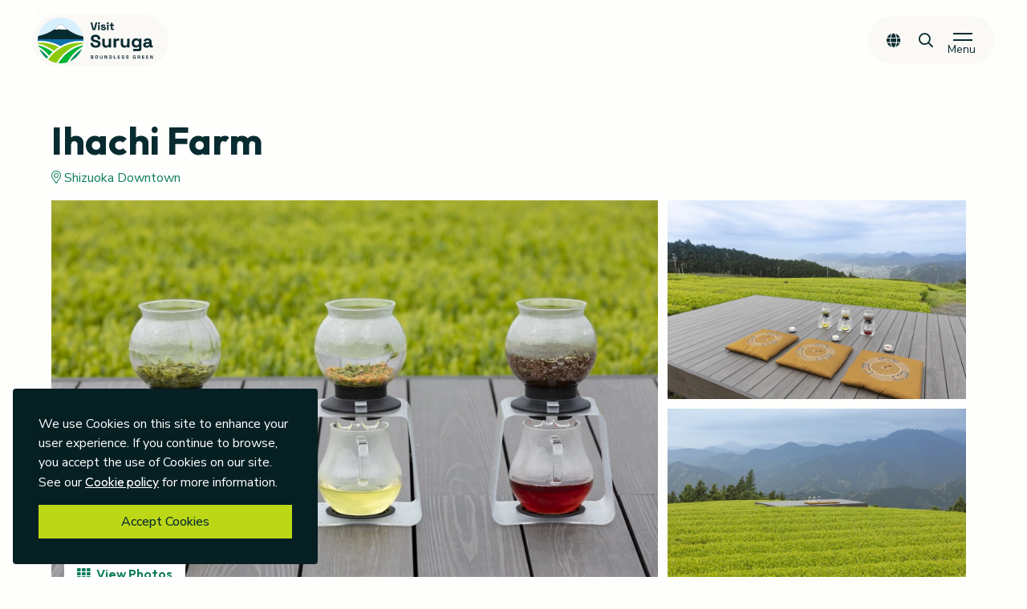

--- FILE ---
content_type: text/html; charset=UTF-8
request_url: https://www.visit-suruga.com/en/spot/ihachi-farm/87
body_size: 23287
content:
<!doctype html>
<html class="no-js dropcap" xmlns:og="http://ogp.me/ns#" lang="en">
<head>
  <meta charset="utf-8">
  <meta http-equiv="x-ua-compatible" content="ie=edge">

    <title>Ihachi Farm - Visit Suruga</title>

  <meta name="description" content="Ihachi Farm is a tea and rice farm with over 120 years of history">

  <meta property="og:title" content="Ihachi Farm - Visit Suruga">
  <meta property="og:description" content="Ihachi Farm is a tea and rice farm with over 120 years of history"/>
  <meta property="og:url" content="https://www.visit-suruga.com/en/spot/ihachi-farm/87"/>
  <meta property="og:image" content="https://www.visit-suruga.com/img/media/large/eHZE9C3NF0x6NCUJWhk4dfIJ7ZH5pMzv1LWkYTKb-900x600.jpg"/>
  <meta property="og:type" content="website">

  <meta name="viewport" content="width=device-width, initial-scale=1">

  <link rel="apple-touch-icon" href="https://www.visit-suruga.com/apple-touch-icon.png">
  <link rel="icon" href="https://www.visit-suruga.com/favicon.ico">

      <!-- Google Tag Manager -->
    <script>(function(w,d,s,l,i){w[l]=w[l]||[];w[l].push({'gtm.start':
    new Date().getTime(),event:'gtm.js'});var f=d.getElementsByTagName(s)[0],
    j=d.createElement(s),dl=l!='dataLayer'?'&l='+l:'';j.async=true;j.src=
    'https://www.googletagmanager.com/gtm.js?id='+i+dl;f.parentNode.insertBefore(j,f);
    })(window,document,'script','dataLayer','GTM-NLLW8H4');</script>
    <!-- End Google Tag Manager -->

    <link rel="stylesheet" href="https://www.visit-suruga.com/css/build/portal.css?1765174221">
    <link rel="preload" as="style" href="https://fonts.googleapis.com/css2?family=Nunito+Sans:wght@400;500;600;700&display=swap" onload="this.onload=null;this.rel='stylesheet'">
    <noscript><link rel="stylesheet" href="https://fonts.googleapis.com/css2?family=Nunito+Sans:wght@400;500;600;700&display=swap"></noscript>
    <link rel="preload" as="style" href="https://fonts.googleapis.com/css2?family=Outfit:wght@400;500;600;700&display=swap" onload="this.onload=null;this.rel='stylesheet'">
    <noscript><link rel="stylesheet" href="https://fonts.googleapis.com/css2?family=Outfit:wght@400;500;600;700&display=swap"></noscript>
    

    <!-- Neco Font -->
    <link rel="preload" href="https://www.visit-suruga.com/css/neco.css" as="style" onload="this.onload=null; this.rel='stylesheet'">
    <noscript><link rel="stylesheet" href="https://www.visit-suruga.com/css/neco.css"></noscript>

    <!-- Lazyload Icons -->
    <link rel="preload" href="https://www.visit-suruga.com/css/icons/fontawesome.min.css" as="style" onload="this.onload=null; this.rel='stylesheet'">
    <noscript><link rel="stylesheet" href="https://www.visit-suruga.com/css/icons/fontawesome.min.css"></noscript>

    <!-- Light Icons -->
    <link rel="preload" href="https://www.visit-suruga.com/css/icons/light.min.css" as="style" onload="this.onload=null; this.rel='stylesheet'">
    <noscript><link rel="stylesheet" href="https://www.visit-suruga.com/css/icons/light.min.css"></noscript>

    <!-- Regular Icons -->
    <link rel="preload" href="https://www.visit-suruga.com/css/icons/regular.min.css" as="style" onload="this.onload=null; this.rel='stylesheet'">
    <noscript><link rel="stylesheet" href="https://www.visit-suruga.com/css/icons/regular.min.css"></noscript>

    <!-- Solid Icons -->
    <link rel="preload" href="https://www.visit-suruga.com/css/icons/solid.min.css" as="style" onload="this.onload=null; this.rel='stylesheet'">
    <noscript><link rel="stylesheet" href="https://www.visit-suruga.com/css/icons/solid.min.css"></noscript>

    <!-- Brand Icons -->
    <link rel="preload" href="https://www.visit-suruga.com/css/icons/brands.min.css" as="style" onload="this.onload=null; this.rel='stylesheet'">
    <noscript><link rel="stylesheet" href="https://www.visit-suruga.com/css/icons/brands.min.css"></noscript>
        <link href="https://www.visit-suruga.com/en/spot/ihachi-farm/87" rel="alternate" type="text/html" title="Ihachi Farm" hreflang="en" >
        <link href="https://www.visit-suruga.com/spot/ihachi-farm/87" rel="alternate" type="text/html" title="いはち農園" hreflang="ja" >
        <link href="https://www.visit-suruga.com/tw/spot/ihachi-farm/87" rel="alternate" type="text/html" title="IHACHI農園" hreflang="zh-TW" >
  <link href="https://www.visit-suruga.com/en/spot/ihachi-farm/87" rel="canonical" >
</head>
<body data-barba="wrapper">
  <!-- Google Tag Manager (noscript) -->
  <noscript><iframe src="https://www.googletagmanager.com/ns.html?id=GTM-NLLW8H4"
  height="0" width="0" style="display:none;visibility:hidden"></iframe></noscript>
  <!-- End Google Tag Manager (noscript) -->
  <div data-barba="container" data-barba-namespace="spot">

        <div class="transition"></div>

<a id='skip-nav' class='screenreader-text' href='#main-content'>
  Skip to main content</a>


<nav class="topmenu" data-transparent="">
  <nav class="navbar right-nav ">
    <a class="navbar-brand" href="https://www.visit-suruga.com/en">
      <svg width="158" height="57" viewBox="0 0 328 130" fill="none" xmlns="http://www.w3.org/2000/svg" class="nav-logo">
    <path d="M150 117.062V115.486H151.288V109.126H150V107.549H155.04C155.637 107.549 156.155 107.649 156.594 107.848C157.042 108.038 157.387 108.315 157.63 108.677C157.882 109.03 158.008 109.456 158.008 109.955V110.09C158.008 110.525 157.924 110.883 157.756 111.164C157.588 111.436 157.387 111.649 157.154 111.803C156.93 111.948 156.715 112.052 156.51 112.115V112.36C156.715 112.414 156.939 112.519 157.182 112.673C157.425 112.818 157.63 113.03 157.798 113.311C157.975 113.592 158.064 113.959 158.064 114.412V114.548C158.064 115.073 157.938 115.526 157.686 115.907C157.434 116.278 157.084 116.564 156.636 116.763C156.197 116.962 155.684 117.062 155.096 117.062H150ZM153.136 115.431H154.872C155.273 115.431 155.595 115.336 155.838 115.146C156.09 114.956 156.216 114.684 156.216 114.331V114.195C156.216 113.841 156.095 113.569 155.852 113.379C155.609 113.189 155.283 113.094 154.872 113.094H153.136V115.431ZM153.136 111.463H154.844C155.227 111.463 155.539 111.368 155.782 111.178C156.034 110.987 156.16 110.725 156.16 110.389V110.254C156.16 109.909 156.039 109.647 155.796 109.465C155.553 109.275 155.236 109.18 154.844 109.18H153.136V111.463Z" ></path>
    <path d="M167.165 117.252C165.933 117.252 164.953 116.926 164.225 116.274C163.497 115.613 163.133 114.67 163.133 113.447V111.164C163.133 109.941 163.497 109.003 164.225 108.351C164.953 107.69 165.933 107.359 167.165 107.359C168.397 107.359 169.377 107.69 170.105 108.351C170.833 109.003 171.197 109.941 171.197 111.164V113.447C171.197 114.67 170.833 115.613 170.105 116.274C169.377 116.926 168.397 117.252 167.165 117.252ZM167.165 115.649C167.856 115.649 168.392 115.454 168.775 115.064C169.158 114.675 169.349 114.154 169.349 113.502V111.11C169.349 110.457 169.158 109.936 168.775 109.547C168.392 109.157 167.856 108.963 167.165 108.963C166.484 108.963 165.947 109.157 165.555 109.547C165.172 109.936 164.981 110.457 164.981 111.11V113.502C164.981 114.154 165.172 114.675 165.555 115.064C165.947 115.454 166.484 115.649 167.165 115.649Z" ></path>
    <path d="M180.378 117.252C179.575 117.252 178.884 117.112 178.306 116.831C177.736 116.541 177.298 116.133 176.99 115.608C176.691 115.073 176.542 114.444 176.542 113.719V107.549H178.39V113.773C178.39 114.353 178.558 114.811 178.894 115.146C179.239 115.481 179.734 115.649 180.378 115.649C181.022 115.649 181.512 115.481 181.848 115.146C182.193 114.811 182.366 114.353 182.366 113.773V107.549H184.214V113.719C184.214 114.444 184.06 115.073 183.752 115.608C183.453 116.133 183.014 116.541 182.436 116.831C181.866 117.112 181.18 117.252 180.378 117.252Z" ></path>
    <path d="M189.784 117.062V107.549H193.298L195.244 115.839H195.496V107.549H197.316V117.062H193.802L191.856 108.772H191.604V117.062H189.784Z" ></path>
    <path d="M202.663 117.062V115.486H203.951V109.126H202.663V107.549H206.695C208.011 107.549 209.01 107.875 209.691 108.528C210.382 109.171 210.727 110.131 210.727 111.409V113.203C210.727 114.48 210.382 115.445 209.691 116.097C209.01 116.74 208.011 117.062 206.695 117.062H202.663ZM205.799 115.431H206.723C207.47 115.431 208.016 115.241 208.361 114.861C208.706 114.48 208.879 113.945 208.879 113.257V111.354C208.879 110.657 208.706 110.122 208.361 109.751C208.016 109.37 207.47 109.18 206.723 109.18H205.799V115.431Z" ></path>
    <path d="M216.047 117.062V107.549H217.895V115.431H222.375V117.062H216.047Z" ></path>
    <path d="M227.415 117.062V107.549H233.715V109.18H229.263V111.449H233.323V113.08H229.263V115.431H233.799V117.062H227.415Z" ></path>
    <path d="M242.349 117.252C241.593 117.252 240.926 117.121 240.347 116.858C239.768 116.596 239.316 116.22 238.989 115.73C238.662 115.241 238.499 114.652 238.499 113.964V113.583H240.319V113.964C240.319 114.534 240.501 114.965 240.865 115.255C241.229 115.536 241.724 115.676 242.349 115.676C242.984 115.676 243.455 115.554 243.763 115.309C244.08 115.064 244.239 114.752 244.239 114.371C244.239 114.109 244.16 113.896 244.001 113.733C243.852 113.569 243.628 113.438 243.329 113.338C243.04 113.23 242.685 113.13 242.265 113.039L241.943 112.972C241.271 112.827 240.692 112.645 240.207 112.428C239.731 112.201 239.362 111.907 239.101 111.545C238.849 111.182 238.723 110.711 238.723 110.131C238.723 109.551 238.863 109.058 239.143 108.65C239.432 108.233 239.834 107.916 240.347 107.699C240.87 107.472 241.481 107.359 242.181 107.359C242.881 107.359 243.502 107.477 244.043 107.712C244.594 107.939 245.023 108.283 245.331 108.745C245.648 109.198 245.807 109.769 245.807 110.457V110.865H243.987V110.457C243.987 110.095 243.912 109.805 243.763 109.588C243.623 109.361 243.418 109.198 243.147 109.098C242.876 108.99 242.554 108.935 242.181 108.935C241.621 108.935 241.206 109.04 240.935 109.248C240.674 109.447 240.543 109.724 240.543 110.077C240.543 110.312 240.604 110.512 240.725 110.675C240.856 110.838 241.047 110.974 241.299 111.083C241.551 111.191 241.873 111.286 242.265 111.368L242.587 111.436C243.287 111.581 243.894 111.767 244.407 111.993C244.93 112.22 245.336 112.519 245.625 112.89C245.914 113.261 246.059 113.737 246.059 114.317C246.059 114.897 245.905 115.409 245.597 115.853C245.298 116.287 244.869 116.632 244.309 116.885C243.758 117.13 243.105 117.252 242.349 117.252Z" ></path>
    <path d="M254.619 117.252C253.863 117.252 253.196 117.121 252.617 116.858C252.039 116.596 251.586 116.22 251.259 115.73C250.933 115.241 250.769 114.652 250.769 113.964V113.583H252.589V113.964C252.589 114.534 252.771 114.965 253.135 115.255C253.499 115.536 253.994 115.676 254.619 115.676C255.254 115.676 255.725 115.554 256.033 115.309C256.351 115.064 256.509 114.752 256.509 114.371C256.509 114.109 256.43 113.896 256.271 113.733C256.122 113.569 255.898 113.438 255.599 113.338C255.31 113.23 254.955 113.13 254.535 113.039L254.213 112.972C253.541 112.827 252.963 112.645 252.477 112.428C252.001 112.201 251.633 111.907 251.371 111.545C251.119 111.182 250.993 110.711 250.993 110.131C250.993 109.551 251.133 109.058 251.413 108.65C251.703 108.233 252.104 107.916 252.617 107.699C253.14 107.472 253.751 107.359 254.451 107.359C255.151 107.359 255.772 107.477 256.313 107.712C256.864 107.939 257.293 108.283 257.601 108.745C257.919 109.198 258.077 109.769 258.077 110.457V110.865H256.257V110.457C256.257 110.095 256.183 109.805 256.033 109.588C255.893 109.361 255.688 109.198 255.417 109.098C255.147 108.99 254.825 108.935 254.451 108.935C253.891 108.935 253.476 109.04 253.205 109.248C252.944 109.447 252.813 109.724 252.813 110.077C252.813 110.312 252.874 110.512 252.995 110.675C253.126 110.838 253.317 110.974 253.569 111.083C253.821 111.191 254.143 111.286 254.535 111.368L254.857 111.436C255.557 111.581 256.164 111.767 256.677 111.993C257.2 112.22 257.606 112.519 257.895 112.89C258.185 113.261 258.329 113.737 258.329 114.317C258.329 114.897 258.175 115.409 257.867 115.853C257.569 116.287 257.139 116.632 256.579 116.885C256.029 117.13 255.375 117.252 254.619 117.252Z" ></path>
    <path d="M274.21 117.252C273.538 117.252 272.927 117.107 272.376 116.817C271.835 116.519 271.401 116.088 271.074 115.526C270.757 114.956 270.598 114.263 270.598 113.447V111.164C270.598 109.941 270.953 109.003 271.662 108.351C272.372 107.69 273.333 107.359 274.546 107.359C275.75 107.359 276.679 107.671 277.332 108.297C277.995 108.913 278.326 109.751 278.326 110.811V110.865H276.506V110.756C276.506 110.421 276.432 110.118 276.282 109.846C276.142 109.574 275.928 109.361 275.638 109.207C275.349 109.044 274.985 108.963 274.546 108.963C273.893 108.963 273.38 109.157 273.006 109.547C272.633 109.936 272.446 110.466 272.446 111.137V113.474C272.446 114.136 272.633 114.67 273.006 115.078C273.38 115.477 273.902 115.676 274.574 115.676C275.246 115.676 275.736 115.504 276.044 115.16C276.352 114.815 276.506 114.38 276.506 113.855V113.719H274.182V112.197H278.326V117.062H276.618V116.152H276.366C276.301 116.306 276.194 116.469 276.044 116.641C275.904 116.813 275.69 116.958 275.4 117.076C275.111 117.193 274.714 117.252 274.21 117.252Z" ></path>
    <path d="M283.872 117.062V107.549H288.128C288.744 107.549 289.28 107.653 289.738 107.862C290.195 108.07 290.55 108.365 290.802 108.745C291.054 109.126 291.18 109.574 291.18 110.09V110.254C291.18 110.824 291.04 111.286 290.76 111.64C290.48 111.993 290.134 112.251 289.724 112.414V112.659C290.097 112.677 290.386 112.804 290.592 113.039C290.797 113.266 290.9 113.569 290.9 113.95V117.062H289.052V114.208C289.052 113.991 288.991 113.814 288.87 113.678C288.758 113.542 288.566 113.474 288.296 113.474H285.72V117.062H283.872ZM285.72 111.844H287.932C288.37 111.844 288.711 111.73 288.954 111.504C289.206 111.268 289.332 110.96 289.332 110.58V110.444C289.332 110.063 289.21 109.76 288.968 109.533C288.725 109.298 288.38 109.18 287.932 109.18H285.72V111.844Z" ></path>
    <path d="M296.497 117.062V107.549H302.797V109.18H298.345V111.449H302.405V113.08H298.345V115.431H302.881V117.062H296.497Z" ></path>
    <path d="M308.029 117.062V107.549H314.329V109.18H309.877V111.449H313.937V113.08H309.877V115.431H314.413V117.062H308.029Z" ></path>
    <path d="M319.561 117.062V107.549H323.075L325.021 115.839H325.273V107.549H327.093V117.062H323.579L321.633 108.772H321.381V117.062H319.561Z" ></path>
    <path d="M172.275 65.8483C170.088 64.9143 167.809 64.2137 165.475 63.7583L164.275 63.5083C163.059 63.2784 161.87 62.9266 160.725 62.4584C159.951 62.1423 159.265 61.645 158.725 61.0083C158.289 60.3971 158.067 59.6587 158.095 58.9084C158.07 58.3472 158.182 57.7885 158.421 57.28C158.66 56.7716 159.018 56.3284 159.465 55.9884C160.81 55.1424 162.39 54.7499 163.975 54.8683C165.172 54.8399 166.363 55.0402 167.485 55.4584C168.393 55.7649 169.166 56.3762 169.675 57.1884C170.255 58.1215 170.535 59.2109 170.475 60.3084V62.0184H177.635V60.3284C177.723 58.0323 177.09 55.7663 175.825 53.8484C174.637 52.0799 172.938 50.7159 170.955 49.9384C168.737 49.0231 166.354 48.5738 163.955 48.6183C161.595 48.567 159.251 48.9993 157.065 49.8883C155.231 50.6321 153.649 51.8847 152.505 53.4983C151.409 55.1597 150.854 57.1191 150.915 59.1083C150.828 61.0042 151.331 62.8802 152.355 64.4783C153.439 65.9308 154.879 67.0808 156.535 67.8183C158.62 68.7052 160.792 69.3754 163.015 69.8183L164.215 70.0683C165.546 70.3424 166.855 70.7099 168.135 71.1683C169.046 71.4219 169.877 71.9078 170.545 72.5784C170.822 72.8772 171.038 73.2283 171.178 73.6111C171.319 73.9939 171.382 74.4009 171.365 74.8084C171.375 75.459 171.227 76.1024 170.932 76.6827C170.638 77.2629 170.206 77.7626 169.675 78.1383C168.159 79.1359 166.354 79.6003 164.545 79.4584C162.632 79.5635 160.739 79.0286 159.165 77.9383C158.489 77.3778 157.955 76.6652 157.607 75.8587C157.26 75.0521 157.108 74.1748 157.165 73.2984V71.7283H150.005V73.3284C149.938 75.6884 150.586 78.0134 151.865 79.9984C153.132 81.8797 154.912 83.3582 156.995 84.2583C161.759 86.1971 167.085 86.2329 171.875 84.3583C173.825 83.5336 175.507 82.1834 176.735 80.4584C177.908 78.7469 178.519 76.7129 178.485 74.6383C178.567 72.6966 177.985 70.7846 176.835 69.2184C175.62 67.7314 174.053 66.5727 172.275 65.8483Z" ></path>
    <path fill-rule="evenodd" clip-rule="evenodd" d="M286.974 62.6485H287.604V59.6185H294.454V89.3085C294.493 90.0875 294.369 90.866 294.09 91.5943C293.811 92.3226 293.384 92.9848 292.834 93.5385C292.266 94.0882 291.592 94.5155 290.852 94.7942C290.113 95.0728 289.324 95.1968 288.534 95.1585H271.074V89.2085H286.164C286.344 89.2302 286.527 89.2129 286.699 89.1577C286.872 89.1024 287.031 89.0106 287.164 88.8885C287.394 88.6083 287.505 88.2495 287.474 87.8885V81.5685H286.844C286.435 82.1644 285.955 82.7084 285.414 83.1885C284.654 83.8082 283.786 84.2827 282.854 84.5885C281.562 85.0005 280.21 85.1931 278.854 85.1585C276.76 85.1786 274.696 84.6658 272.854 83.6685C271.046 82.6261 269.55 81.1168 268.524 79.2985C267.391 77.1936 266.829 74.8283 266.894 72.4385V71.6285C266.825 69.2542 267.388 66.9041 268.524 64.8185C269.539 62.9887 271.042 61.4761 272.864 60.4485C274.697 59.4246 276.765 58.8939 278.864 58.9085C280.767 58.7892 282.663 59.2233 284.324 60.1585C285.365 60.8031 286.266 61.6498 286.974 62.6485ZM287.168 68.9775C286.822 68.0967 286.289 67.3018 285.604 66.6485L285.644 66.6785C284.977 66.0721 284.195 65.6035 283.346 65.2998C282.496 64.996 281.595 64.8631 280.694 64.9085C278.884 64.848 277.122 65.4976 275.784 66.7185C275.1 67.3718 274.566 68.1667 274.221 69.0475C273.875 69.9284 273.726 70.8741 273.784 71.8185V72.3285C273.733 73.2723 273.884 74.2162 274.229 75.0962C274.574 75.9762 275.105 76.7716 275.784 77.4285C277.15 78.6034 278.893 79.2495 280.694 79.2495C282.496 79.2495 284.238 78.6034 285.604 77.4285C286.284 76.7716 286.814 75.9762 287.159 75.0962C287.505 74.2162 287.656 73.2723 287.604 72.3285V71.7485C287.662 70.8041 287.513 69.8584 287.168 68.9775Z" ></path>
    <path fill-rule="evenodd" clip-rule="evenodd" d="M324.704 79.4084C324.525 79.4314 324.342 79.4148 324.169 79.3595C323.996 79.3042 323.838 79.2117 323.704 79.0884C323.589 78.9505 323.503 78.7911 323.449 78.6194C323.396 78.4478 323.378 78.2673 323.394 78.0884V68.7484C323.394 65.5784 322.394 63.1284 320.394 61.4284C318.053 59.6441 315.154 58.7509 312.214 58.9084C310.25 58.8463 308.293 59.1866 306.464 59.9084C305.021 60.4804 303.73 61.3809 302.694 62.5384C301.796 63.5752 301.116 64.7826 300.694 66.0884L300.634 66.2784L307.064 68.3784V68.1584C307.254 67.1287 307.778 66.1903 308.554 65.4884C309.545 64.7058 310.796 64.3271 312.054 64.4284C312.682 64.3706 313.314 64.438 313.915 64.6269C314.516 64.8157 315.073 65.1222 315.554 65.5284C315.936 65.8849 316.237 66.3196 316.435 66.8028C316.634 67.2861 316.726 67.8064 316.704 68.3284V69.5384H309.824C308.025 69.5091 306.236 69.8248 304.554 70.4684C303.111 70.9917 301.852 71.9269 300.934 73.1584C300.037 74.4493 299.584 75.9973 299.644 77.5684C299.597 79.1645 300.044 80.7363 300.924 82.0684C301.842 83.2987 303.071 84.2619 304.485 84.8584C306.073 85.4947 307.773 85.8075 309.485 85.7784C310.974 85.8452 312.459 85.5823 313.834 85.0084C314.748 84.6045 315.555 83.9954 316.194 83.2284C316.554 82.7538 316.859 82.2407 317.105 81.6984H317.754C317.765 82.1805 317.891 82.6531 318.122 83.0761C318.354 83.4991 318.684 83.8601 319.084 84.1284C320.043 84.8106 321.198 85.1617 322.374 85.1284H326.944V79.4784L324.704 79.4084ZM310.704 80.2084C309.626 80.2844 308.553 79.9995 307.654 79.3984C307.336 79.159 307.08 78.8473 306.906 78.4891C306.732 78.1309 306.646 77.7365 306.654 77.3384C306.634 76.9471 306.716 76.5572 306.891 76.2067C307.066 75.8563 307.329 75.5571 307.654 75.3384C308.469 74.8149 309.428 74.5628 310.394 74.6184H316.704V74.9184C316.731 75.6454 316.591 76.3689 316.297 77.0342C316.002 77.6994 315.56 78.289 315.004 78.7584C313.795 79.7474 312.266 80.2628 310.704 80.2084Z" ></path>
    <path d="M200.094 77.8584C201.25 76.3345 201.821 74.4472 201.704 72.5384V59.6184H208.574V85.0584H201.734V81.7784H201.114C200.528 82.7584 199.724 83.59 198.764 84.2084C197.162 85.1547 195.31 85.5907 193.454 85.4584C191.567 85.5 189.703 85.0375 188.054 84.1184C186.541 83.1979 185.31 81.8801 184.494 80.3084C183.623 78.5902 183.187 76.6844 183.224 74.7584V59.6184H190.224V74.2584C190.164 74.995 190.252 75.7362 190.482 76.4386C190.712 77.1409 191.08 77.7902 191.564 78.3484C192.107 78.8304 192.74 79.199 193.427 79.4326C194.114 79.6661 194.841 79.7599 195.564 79.7084C196.41 79.7579 197.255 79.6173 198.039 79.2972C198.823 78.9771 199.525 78.4854 200.094 77.8584Z" ></path>
    <path d="M252.704 77.8584C253.859 76.3345 254.431 74.4472 254.314 72.5384L254.234 59.6184H261.184V85.0584H254.344V81.7784H253.724C253.138 82.7584 252.334 83.59 251.374 84.2084C249.772 85.1547 247.92 85.5907 246.064 85.4584C244.177 85.5 242.313 85.0375 240.664 84.1184C239.151 83.1979 237.92 81.8801 237.104 80.3084C236.233 78.5902 235.797 76.6844 235.834 74.7584V59.6184H242.834V74.2584C242.776 74.9949 242.865 75.7355 243.095 76.4375C243.325 77.1396 243.692 77.789 244.174 78.3484C244.717 78.8304 245.35 79.199 246.037 79.4326C246.724 79.6661 247.45 79.7599 248.174 79.7084C249.019 79.7579 249.865 79.6173 250.649 79.2972C251.433 78.9771 252.135 78.4854 252.704 77.8584Z" ></path>
    <path d="M222.954 62.4484C223.31 61.5121 223.987 60.7325 224.864 60.2484C225.876 59.7354 227 59.4844 228.134 59.5184H231.454V65.5684H228.034C226.593 65.5079 225.177 65.9577 224.034 66.8384C223.5 67.3035 223.083 67.8883 222.817 68.5452C222.551 69.202 222.444 69.9124 222.504 70.6184V85.0584H215.504V59.6184H222.354V62.4484H222.954Z" ></path>
    <path fill-rule="evenodd" clip-rule="evenodd" d="M150 13.4349L155.801 35.5788H163.341L169.142 13.4349H164.375L159.639 32.5385H159.504L154.768 13.4349H150Z" ></path>
    <path fill-rule="evenodd" clip-rule="evenodd" d="M171.504 19.7717V35.5788H175.936V19.7717H171.504Z" ></path>
    <path fill-rule="evenodd" clip-rule="evenodd" d="M170.928 15.685C170.928 16.4792 171.192 17.1353 171.728 17.6332L171.731 17.6361C172.282 18.1263 172.949 18.37 173.72 18.37C174.511 18.37 175.18 18.1272 175.712 17.6332C176.249 17.1353 176.512 16.4792 176.512 15.685C176.512 14.8909 176.249 14.2348 175.712 13.7368C175.18 13.2428 174.511 13 173.72 13C172.949 13 172.282 13.2437 171.731 13.7339L171.728 13.7368C171.192 14.2348 170.928 14.8909 170.928 15.685Z" ></path>
    <path fill-rule="evenodd" clip-rule="evenodd" d="M183.174 29.6048L179.08 30.6327L179.111 30.8154C179.398 32.483 180.228 33.7748 181.599 34.6762C182.962 35.5731 184.7 36.0137 186.796 36.0137C188.85 36.0137 190.507 35.5728 191.747 34.6704C193.018 33.7392 193.652 32.4241 193.652 30.7505C193.652 29.6388 193.355 28.7371 192.737 28.0699C192.155 27.3974 191.356 26.8945 190.351 26.5547C189.378 26.1983 188.29 25.9162 187.087 25.7076L186.19 25.5522C185.478 25.4303 184.926 25.2597 184.526 25.0466C184.163 24.8343 183.988 24.5282 183.988 24.103C183.988 23.7206 184.152 23.4316 184.501 23.2175L184.507 23.2135C184.866 22.9753 185.407 22.8431 186.156 22.8431C186.896 22.8431 187.496 23.0025 187.968 23.308L187.971 23.31C188.446 23.6052 188.774 24.1101 188.937 24.8599L188.983 25.0709L193.124 23.834L193.068 23.6432C192.691 22.3509 191.891 21.3086 190.682 20.5187C189.468 19.7263 187.956 19.3368 186.156 19.3368C184.251 19.3368 182.692 19.7571 181.497 20.6163C180.287 21.465 179.684 22.699 179.684 24.2894C179.684 25.3423 179.973 26.2201 180.565 26.9052C181.144 27.5748 181.907 28.0992 182.849 28.4818L182.853 28.4832C183.783 28.8402 184.808 29.1228 185.928 29.3318L186.826 29.4875C187.758 29.652 188.409 29.8642 188.802 30.1121L188.808 30.1157C189.176 30.3299 189.348 30.6281 189.348 31.03C189.348 31.4308 189.165 31.7784 188.76 32.0788C188.362 32.3538 187.719 32.5074 186.796 32.5074C186.197 32.5074 185.643 32.4275 185.132 32.2693C184.655 32.0948 184.248 31.8153 183.909 31.4286C183.596 31.0474 183.361 30.5122 183.216 29.8093L183.174 29.6048Z" ></path>
    <path fill-rule="evenodd" clip-rule="evenodd" d="M196.786 19.7717V35.5788H201.218V19.7717H196.786Z" ></path>
    <path fill-rule="evenodd" clip-rule="evenodd" d="M196.21 15.685C196.21 16.4792 196.473 17.1353 197.01 17.6332L197.013 17.6361C197.564 18.1263 198.23 18.37 199.002 18.37C199.792 18.37 200.462 18.1272 200.994 17.6332C201.53 17.1353 201.794 16.4792 201.794 15.685C201.794 14.8909 201.53 14.2348 200.994 13.7368C200.462 13.2428 199.792 13 199.002 13C198.23 13 197.564 13.2437 197.013 13.7339L197.01 13.7368C196.473 14.2348 196.21 14.8909 196.21 15.685Z" ></path>
    <path fill-rule="evenodd" clip-rule="evenodd" d="M207.846 31.8998C207.846 32.9994 208.18 33.9025 208.864 34.5881L208.869 34.5927C209.573 35.2541 210.478 35.5788 211.566 35.5788H216.246V31.9483H212.974C212.708 31.9483 212.545 31.8796 212.446 31.7767C212.345 31.6723 212.278 31.4981 212.278 31.2164V23.4022H216.63V19.7717H212.278V14.988H207.846V19.7717H203.878V23.4022H207.846V31.8998Z" ></path>
    <path d="M25.6964 116.775C16.5522 109.823 9.30572 100.504 4.87012 89.7307C14.0293 95.8623 22.2788 103.409 29.2315 111.907C28.0234 113.483 26.8409 115.11 25.6964 116.775Z" fill="#039066"></path>
    <path d="M2.33299 82.3194C2.0088 81.1438 1.7168 79.9548 1.45801 78.7534C16.3997 82.2812 30.0993 88.8539 41.9603 97.7759C38.5086 101.012 35.3804 104.464 32.3602 108.023C23.8527 97.8757 13.6894 89.0918 2.33299 82.3194Z" fill="#00B435"></path>
    <path d="M0.567318 73.6281C0.470744 72.8999 0.386223 72.1679 0.313965 71.4323C2.90587 71.233 5.49778 71.1334 8.08969 71.1334C26.7506 71.0255 44.4407 75.7716 59.8656 83.9695C54.9037 87.0976 50.0497 90.6572 45.6272 94.5404C32.5089 84.5151 17.1762 77.2315 0.567318 73.6281Z" fill="#8DC90B"></path>
    <path d="M125.337 89.2214C119.027 104.924 106.765 117.595 91.3438 124.44C99.955 110.313 111.554 98.2723 125.337 89.2214Z" fill="#039066"></path>
    <path d="M84.1344 127.138C78.085 128.998 71.6592 130 64.9996 130C62.834 130 60.6932 129.894 58.582 129.687C73.8196 104.382 98.9161 85.5388 128.571 78.6179C128.334 79.7296 128.068 80.8309 127.775 81.9207C109.413 92.6502 94.2726 108.316 84.1344 127.138Z" fill="#00B435"></path>
    <path d="M29.6157 119.534C49.6364 90.3079 83.2978 71.0251 121.35 71.0251C124.047 71.0251 126.744 71.133 129.44 71.3487V73.3982C97.0073 80.3623 69.5294 100.999 53.3539 128.96C44.7289 127.399 36.6961 124.137 29.6157 119.534Z" fill="#8DC90B"></path>
    <path d="M0.097168 61.4217H129.903C129.903 61.4216 129.903 61.4217 129.903 61.4217C128.046 27.1875 99.6982 0 65.0004 0C30.3025 0 1.9546 27.1874 0.097168 61.4217Z" fill="#D8F0FE"></path>
    <path d="M129.983 66.5019C129.994 66.0026 130 65.502 130 65C130 63.7993 129.967 62.6063 129.903 61.4216H0.0968289C0.0325545 62.6063 0 63.7993 0 65C0 65.5236 0.00619036 66.0457 0.0185019 66.5663C2.70456 66.3617 5.3913 66.2592 8.07846 66.2588C27.5847 66.1485 46.0616 71.1113 62.1563 79.6651L64.6591 80.9952C81.4293 71.5519 100.773 66.1507 121.353 66.1507C124.18 66.1507 127.006 66.2637 129.831 66.4898L129.983 66.5019Z" fill="#0F72AA"></path>
    <path d="M129.903 61.4217H0.0966797C0.256777 58.4709 0.613679 55.5725 1.15449 52.7394C26.4685 45.8025 43.5497 39.4869 60.4745 20.1558L65.001 20.5673L69.5275 19.3328C84.4527 37.6281 104.62 47.8268 128.961 53.3599C129.437 55.9953 129.755 58.686 129.903 61.4217Z" fill="#082B30"></path>
    <path d="M85.265 34.3984C79.5151 30.1171 74.2578 25.1317 69.5271 19.3328L65.0006 20.5673L60.4741 20.1558C55.3957 25.9562 50.3032 30.5848 44.9785 34.4099L47.9581 33.7405C49.3247 33.4335 50.7464 33.4738 52.0934 33.8577L52.1766 33.8814C53.8634 34.3622 55.6606 34.2841 57.2993 33.6587L59.5555 32.7976C60.8049 32.3207 62.2127 32.5303 63.269 33.3504C64.2656 34.1242 65.5795 34.3573 66.7815 33.9737L67.5961 33.7137C68.5016 33.4246 69.467 33.3773 70.3964 33.5764L72.5179 34.0308C74.1146 34.3727 75.7697 34.329 77.346 33.9033C78.8822 33.4885 80.4936 33.4363 82.0534 33.7508L85.265 34.3984Z" fill="white"></path>
</svg>      <span class="sr-only">Visit Suruga</span>
    </a>
  </nav>

  <nav class="navbar left-nav ">
    <div class="navbar-utility">
      <ul class="navbar-nav">
        <li class="nav-item dropdown">
          <a class="nav-link dropdown-toggle nav-link__trip" href="#" id="navLanguage" title="Language" role="button" data-toggle="dropdown" aria-haspopup="true" aria-expanded="false">
            <i class="fas fa-globe" aria-hidden="true"></i>
          </a>
          <div class="dropdown-menu dropdown-menu-right" aria-labelledby="navLanguage">
                                      <a class="dropdown-item langSwitcher" hreflang="en" href="https://www.visit-suruga.com/en" data-barba-prevent>English</a>
                          <a class="dropdown-item langSwitcher" hreflang="ja" href="https://www.visit-suruga.com" data-barba-prevent>日本語</a>
                          <a class="dropdown-item langSwitcher" hreflang="zh-TW" href="https://www.visit-suruga.com/tw" data-barba-prevent>繁體中文</a>
                      </div>
        </li>

        <li class="nav-item">
          <a class="nav-link" href="https://www.visit-suruga.com/en/search">
            <i class="far fa-search"></i>
            <span class="sr-only">Search</span>
          </a>
        </li>

        <li class="nav-item nav-menu">
          <!-- toggler -->
          <button class="navbar-toggler collapsed" type="button" data-toggle="modal" data-target="#navbarSupportedContent" aria-controls="navbarSupportedContent" aria-expanded="false" id="navToggle">
              <span class="navbar-toggler-icon">
                <span class="navbar-toggler-icon__inner"></span>
              </span>
            <span class="navbar-toggler__text" data-content="Close">
                <span>Menu</span></span>
          </button>
        </li>
      </ul>
    </div>
  </nav>
</nav>

    <main id="main-content">
      <section class="container section-title">
  <h1 class="ui-title spot__title">Ihachi Farm</h1>
      <a href="https://www.visit-suruga.com/en/area/shizuoka-downtown/1" title="Shizuoka Downtown" class="card__location spot__location"><i class="fal fa-map-marker-alt"></i> Shizuoka Downtown</a>
    <div class="row spot-row" id="photo-gallery">
    <div class="col-12 col-md-8 spot-column spot__gallery">
            <a class="spot__photos" onclick="pswpLightbox.loadAndOpen(0); return false;"
        href="https://www.visit-suruga.com/img/media/large/eHZE9C3NF0x6NCUJWhk4dfIJ7ZH5pMzv1LWkYTKb-900x600.jpg"
        data-photos="[{&quot;id&quot;:0,&quot;src&quot;:&quot;https:\/\/www.visit-suruga.com\/img\/media\/large\/eHZE9C3NF0x6NCUJWhk4dfIJ7ZH5pMzv1LWkYTKb-900x600.jpg&quot;,&quot;width&quot;:900,&quot;height&quot;:600,&quot;title&quot;:null},{&quot;id&quot;:1,&quot;src&quot;:&quot;https:\/\/www.visit-suruga.com\/img\/media\/large\/6SslGG6nj4YzicYcPSZa5WIwNk9iB0WHQa6zSVHY-900x600.jpg&quot;,&quot;width&quot;:900,&quot;height&quot;:600,&quot;title&quot;:null},{&quot;id&quot;:2,&quot;src&quot;:&quot;https:\/\/www.visit-suruga.com\/img\/media\/large\/W1qu2eLByQJL5cnyEp5P2CqcQAOrauAD5xrS6rHZ-900x600.jpg&quot;,&quot;width&quot;:900,&quot;height&quot;:600,&quot;title&quot;:null}]"
        data-id="0"
        title="View Photos"
        target="_blank"><i class="fas fa-th spot__location-icon"></i> View Photos</a>
        <a href="https://www.visit-suruga.com/img/media/large/eHZE9C3NF0x6NCUJWhk4dfIJ7ZH5pMzv1LWkYTKb-900x600.jpg"
           onclick="pswpLightbox.loadAndOpen(0); return false;"
           data-id="0"
           target="_blank">
          <picture>
            <!-- ratio 2:3 -->
            <source type="image/webp" media="(max-width: 767.99px) and (orientation: portrait)" srcset="
                https://www.visit-suruga.com/img/media/card/eHZE9C3NF0x6NCUJWhk4dfIJ7ZH5pMzv1LWkYTKb-450x300.webp 450w" sizes="100vw">
            <source type="image/jpeg" media="(max-width: 767.99px) and (orientation: portrait)" srcset="
                https://www.visit-suruga.com/img/media/card/eHZE9C3NF0x6NCUJWhk4dfIJ7ZH5pMzv1LWkYTKb-450x300.jpg 450w" sizes="100vw">
            <!-- ratio 16:9 -->
            <source type="image/webp" media="(min-width: 768px)" srcset="
                https://www.visit-suruga.com/img/media/large/eHZE9C3NF0x6NCUJWhk4dfIJ7ZH5pMzv1LWkYTKb-900x600.webp 900w">
            <source type="image/jpeg" media="(min-width: 768px)" srcset="
                https://www.visit-suruga.com/img/media/large/eHZE9C3NF0x6NCUJWhk4dfIJ7ZH5pMzv1LWkYTKb-900x600.jpg 900w">
            <img class="img-fluid" src="https://www.visit-suruga.com/img/media/large/eHZE9C3NF0x6NCUJWhk4dfIJ7ZH5pMzv1LWkYTKb-900x600.jpg" alt="Ihachi Farm">
          </picture>
        </a>
          </div>
    <div class="d-none d-md-block col-md-4 spot-column">
      <div class="spot__gallery">
                  <a href="https://www.visit-suruga.com/img/media/large/6SslGG6nj4YzicYcPSZa5WIwNk9iB0WHQa6zSVHY-900x600.jpg"
             onclick="pswpLightbox.loadAndOpen(1); return false;"
             data-id="1"
             target="_blank">
            <picture>
              <!-- ratio 2:3 -->
              <source type="image/webp" media="(max-width: 767.99px) and (orientation: portrait)" srcset="
                https://www.visit-suruga.com/img/media/card/6SslGG6nj4YzicYcPSZa5WIwNk9iB0WHQa6zSVHY-450x300.webp 450w" sizes="100vw">
              <source type="image/jpeg" media="(max-width: 767.99px) and (orientation: portrait)" srcset="
                https://www.visit-suruga.com/img/media/card/6SslGG6nj4YzicYcPSZa5WIwNk9iB0WHQa6zSVHY-450x300.jpg 450w" sizes="100vw">
              <!-- ratio 16:9 -->
              <source type="image/webp" media="(min-width: 768px)" srcset="
                https://www.visit-suruga.com/img/media/large/6SslGG6nj4YzicYcPSZa5WIwNk9iB0WHQa6zSVHY-900x600.webp 900w">
              <source type="image/jpeg" media="(min-width: 768px)" srcset="
                https://www.visit-suruga.com/img/media/large/6SslGG6nj4YzicYcPSZa5WIwNk9iB0WHQa6zSVHY-900x600.jpg 900w">
              <img class="img-fluid" src="https://www.visit-suruga.com/img/media/card/6SslGG6nj4YzicYcPSZa5WIwNk9iB0WHQa6zSVHY-450x300.jpg" alt="Ihachi Farm">
            </picture>
          </a>
                          <a href="https://www.visit-suruga.com/img/media/large/W1qu2eLByQJL5cnyEp5P2CqcQAOrauAD5xrS6rHZ-900x600.jpg"
             onclick="pswpLightbox.loadAndOpen(2); return false;"
             data-id="2"
             target="_blank">
            <picture>
              <!-- ratio 2:3 -->
              <source type="image/webp" media="(max-width: 767.99px) and (orientation: portrait)" srcset="
                https://www.visit-suruga.com/img/media/card/W1qu2eLByQJL5cnyEp5P2CqcQAOrauAD5xrS6rHZ-450x300.webp 450w" sizes="100vw">
              <source type="image/jpeg" media="(max-width: 767.99px) and (orientation: portrait)" srcset="
                https://www.visit-suruga.com/img/media/card/W1qu2eLByQJL5cnyEp5P2CqcQAOrauAD5xrS6rHZ-450x300.jpg 450w" sizes="100vw">
              <!-- ratio 16:9 -->
              <source type="image/webp" media="(min-width: 768px)" srcset="
                https://www.visit-suruga.com/img/media/large/W1qu2eLByQJL5cnyEp5P2CqcQAOrauAD5xrS6rHZ-900x600.webp 900w">
              <source type="image/jpeg" media="(min-width: 768px)" srcset="
                https://www.visit-suruga.com/img/media/large/W1qu2eLByQJL5cnyEp5P2CqcQAOrauAD5xrS6rHZ-900x600.jpg 900w">
              <img class="img-fluid spot__gallery-next" src="https://www.visit-suruga.com/img/media/card/W1qu2eLByQJL5cnyEp5P2CqcQAOrauAD5xrS6rHZ-450x300.jpg" alt="Ihachi Farm">
            </picture>
          </a>
              </div>
    </div>
  </div>
  <div class="row spot-row spot__texts">
    <div class="col-12 col-md-7 spot-column order-2 order-md-1">
      <h2 class="spot-column__title"></h2>
      <div class="area-section__detail--text">
        <p>Ihachi Farm&nbsp;is a tea and rice farm with over 120 years of history. At an altitude of 450 m and located on a steep slope overlooking the Abe River, they take great pride in their 100% organic, pesticide-free tea. Grown using their own natural fertilizer, and processed in their factory, you&#39;ll surely be impressed by the taste. Why not enjoy a leisurely cup of tea on their&nbsp;very own sky terrace, complete with views of the Minami Alps and the distant Suruga Bay? They also offer a tea-tasting experience on the terrace.</p>

<h2>Access</h2>

<ul>
	<li>10 minutes on foot from the &quot;Ushitsumahara&quot; bus stop using the Abe line on the Shizutetsu Bus.</li>
	<li>8 minutes by car from Shin-Shizuoka I.C.</li>
</ul>
      </div>
    </div>
          <div class="col-12 offset-md-1 col-md-4 spot-column order-1 order-md-2 spot-column__button">
        <div class="spot-column__link">
                                <a target="_blank" href="https://www.google.com/maps/place/?q=place_id:ChIJvWsbIT-1G2AR8x5PKskg0ZE">Get access</a>
                  </div>
      </div>
      </div>
</section>

  <section class="mt-5 container">
    <div class="row spot-detail">
      <div class="col-12 col-md-7">
        <h3 class="spot-detail__title">Activities</h3>
        <div class="panel-group" id="accordion" role="tablist" aria-multiselectable="true">
                                  <div class="panel panel-default">
  <div class="panel-heading" role="tab" id="heading50">
    <h4 class="panel-title">
      <a class="" data-toggle="collapse" data-parent="#accordion" href="#collapse50" aria-expanded="true" aria-controls="collapse50">
        Sky terrace tea tasting experience
        <span aria-hidden="true" class="panel-title__toggle"></span>
      </a>
    </h4>
  </div>
  <div id="collapse50" class="panel-collapse collapse  show " role="tabpanel" aria-labelledby="heading50">
    <div class="panel-body">
      <table class="panel-body--list">
                  <tr>
            <td class="panel-body--list__head">Details</td>
            <td class="panel-body--list__body">Booking is available up to a week in advance ※ Prices are per person (includes tea to take home) Available on weekends only. Canceled on rainy days. The tea tasting experience is unavailable during tea picking season (20th April - late September).</td>
          </tr>
                          <tr>
            <td class="panel-body--list__head"># of People</td>
            <td class="panel-body--list__body">6</td>
          </tr>
                          <tr>
            <td class="panel-body--list__head">Duration</td>
            <td class="panel-body--list__body">1 hour</td>
          </tr>
                          <tr>
            <td class="panel-body--list__head">Price</td>
            <td class="panel-body--list__body">5000 yen</td>
          </tr>
              </table>
    </div>
  </div>
</div>
                  </div>
      </div>
    </div>
  </section>

<section class="mt-5 container">
  <div class="row spot-detail">
    <div class="col-12 col-md-7">
      <h3 class="spot-detail__title">Basic Information</h3>
      <table class="spot-detail__info">
                <tr>
          <td class="spot-detail__info__head">Address</td>
          <td class="spot-detail__info__body">
            <a href="https://www.google.com/maps/search/?api=1&amp;query=35.06060040,138.37569720&amp;query_place_id=ChIJvWsbIT-1G2AR8x5PKskg0ZE&amp;hl=en" target="_blank" rel="noopener nofollow" class="map-address">
              1381 Ushizuma, Aoi Ward, Shizuoka, 421-2106 <i class="fal fa-external-link spot-detail__external" aria-hidden="true"></i>
            </a>
          </td>
        </tr>
                          <tr>
            <td class="spot-detail__info__head">Phone</td>
            <td class="spot-detail__info__body"><a class="website" href="tel:054-395-5865">054-395-5865</a></td>
          </tr>
                          <tr>
            <td class="spot-detail__info__head">Website</td>
                        <td class="spot-detail__info__body"><a class="website" href="https://ihachinouen.com/" target="_blank" rel="noopener nofollow">ihachinouen.com <i class="fal fa-external-link spot-detail__external" aria-hidden="true"></i></a></td>
          </tr>
                          <tr>
            <td class="spot-detail__info__head">SNS</td>
            <td class="spot-detail__info__body">
              <ul class="share__list">
                                  <li><a href="https://facebook.com/ihachifarm" target="_blank" title="ihachifarm"><i class="fab fa-facebook"></i></a></li>
                                                                  <li><a href="https://www.instagram.com/ihachinouen" target="_blank" title="@ihachinouen"><i class="fab fa-instagram"></i></a></li>
                                              </ul>
            </td>
          </tr>
              </table>
    </div>
  </div>
</section>


<section class="section-area_spot container">
  <div class="row">
    <div class="col-12 col-md-7">
      <h3 class="spot-detail__title">The Surroundings</h3>
      <div class="row">
        <div class="col-12 col-lg-6 order-1 d-flex">
          <label for="selectCat" class="select__label sr-only">Select category</label>
          <div class="select__wrap">
            <select id="selectCat" class="select">
                              <option value="taste-experience"  selected >Taste &amp; Experience</option>
                              <option value="outdoors_and_nature" >Outdoors &amp; Nature</option>
                              <option value="culture" >Culture</option>
                              <option value="shopping" >Shopping</option>
                              <option value="accommodation" >Accommodation</option>
                          </select>
          </div>
        </div>
                  <div class="col-12 col-lg-6 order-3 order-lg-2 text-lg-right">
            <a class="section-link spot-detail__area--link" href="https://www.visit-suruga.com/en/area/shizuoka-downtown/1">Explore the area</a>
          </div>
        
        <div class="col-12 order-2 order-lg-3">
          <div class="spot-map">
                          <div class="spot-map__container" id="map__container" role="application" data-spots="[{&quot;id&quot;:62,&quot;url&quot;:&quot;https:\/\/www.visit-suruga.com\/en\/spot\/gashoan-nishikogawa-store\/62&quot;,&quot;name&quot;:&quot;Gashoan, Nishikogawa store&quot;,&quot;lat&quot;:&quot;34.85410260&quot;,&quot;lng&quot;:&quot;138.30427540&quot;,&quot;type_slug&quot;:&quot;taste-experience&quot;,&quot;type_slugs&quot;:[&quot;taste-experience&quot;],&quot;area&quot;:&quot;bay-area&quot;},{&quot;id&quot;:34,&quot;url&quot;:&quot;https:\/\/www.visit-suruga.com\/en\/spot\/kinzaburo-tea-shop\/34&quot;,&quot;name&quot;:&quot;KINZABURO Tea Shop&quot;,&quot;lat&quot;:&quot;34.97823090&quot;,&quot;lng&quot;:&quot;138.37391990&quot;,&quot;type_slug&quot;:&quot;shopping&quot;,&quot;type_slugs&quot;:[&quot;shopping&quot;],&quot;area&quot;:&quot;shizuoka-downtown&quot;},{&quot;id&quot;:10,&quot;url&quot;:&quot;https:\/\/www.visit-suruga.com\/en\/spot\/maruhide-iwasaki-tea-shop\/10&quot;,&quot;name&quot;:&quot;Maruhide Iwasaki Tea Shop&quot;,&quot;lat&quot;:&quot;34.98061570&quot;,&quot;lng&quot;:&quot;138.37136360&quot;,&quot;type_slug&quot;:&quot;shopping&quot;,&quot;type_slugs&quot;:[&quot;shopping&quot;],&quot;area&quot;:&quot;shizuoka-downtown&quot;},{&quot;id&quot;:115,&quot;url&quot;:&quot;https:\/\/www.visit-suruga.com\/en\/spot\/houkouen\/115&quot;,&quot;name&quot;:&quot;Houkouen&quot;,&quot;lat&quot;:&quot;35.10937910&quot;,&quot;lng&quot;:&quot;138.44864360&quot;,&quot;type_slug&quot;:&quot;taste-experience&quot;,&quot;type_slugs&quot;:[&quot;taste-experience&quot;],&quot;area&quot;:&quot;mountain-area&quot;},{&quot;id&quot;:63,&quot;url&quot;:&quot;https:\/\/www.visit-suruga.com\/en\/spot\/yamaichien-tea-shop-yamaichi-sabo\/63&quot;,&quot;name&quot;:&quot;Yamaichien Tea Shop (Yamaichi Sabo)&quot;,&quot;lat&quot;:&quot;34.81539900&quot;,&quot;lng&quot;:&quot;138.27376000&quot;,&quot;type_slug&quot;:&quot;taste-experience&quot;,&quot;type_slugs&quot;:[&quot;taste-experience&quot;],&quot;area&quot;:&quot;bay-area&quot;},{&quot;id&quot;:108,&quot;url&quot;:&quot;https:\/\/www.visit-suruga.com\/en\/spot\/yamasekien-seicha-ippuku-chadokoro-yamaseki\/108&quot;,&quot;name&quot;:&quot;Yamasekien Seicha Ippuku Chadokoro Yamaseki&quot;,&quot;lat&quot;:&quot;34.94767570&quot;,&quot;lng&quot;:&quot;138.08908860&quot;,&quot;type_slug&quot;:&quot;shopping&quot;,&quot;type_slugs&quot;:[&quot;shopping&quot;],&quot;area&quot;:&quot;river-area&quot;},{&quot;id&quot;:97,&quot;url&quot;:&quot;https:\/\/www.visit-suruga.com\/en\/spot\/ebike-tour-gyokuro\/97&quot;,&quot;name&quot;:&quot;E-bike tour to experience the culture of Gyokuro and traditional crafts in the Japanese Garden&quot;,&quot;lat&quot;:&quot;35.00236100&quot;,&quot;lng&quot;:&quot;138.44572940&quot;,&quot;type_slug&quot;:&quot;outdoors_and_nature&quot;,&quot;type_slugs&quot;:[&quot;outdoors_and_nature&quot;],&quot;area&quot;:&quot;shizuoka-downtown&quot;},{&quot;id&quot;:104,&quot;url&quot;:&quot;https:\/\/www.visit-suruga.com\/en\/spot\/noage-concentre\/104&quot;,&quot;name&quot;:&quot;NO\u2019AGE Concentr\u00e9&quot;,&quot;lat&quot;:&quot;34.97762550&quot;,&quot;lng&quot;:&quot;138.38842080&quot;,&quot;type_slug&quot;:&quot;taste-experience&quot;,&quot;type_slugs&quot;:[&quot;taste-experience&quot;],&quot;area&quot;:&quot;shizuoka-downtown&quot;},{&quot;id&quot;:4,&quot;url&quot;:&quot;https:\/\/www.visit-suruga.com\/en\/spot\/stencil-dyeing\/4&quot;,&quot;name&quot;:&quot;Washizu Green Tea Stencil Dye Fabric Workshop&quot;,&quot;lat&quot;:&quot;34.95368730&quot;,&quot;lng&quot;:&quot;138.33348350&quot;,&quot;type_slug&quot;:&quot;culture&quot;,&quot;type_slugs&quot;:[&quot;culture&quot;],&quot;area&quot;:&quot;mountain-area&quot;},{&quot;id&quot;:49,&quot;url&quot;:&quot;https:\/\/www.visit-suruga.com\/en\/spot\/sakyoen\/49&quot;,&quot;name&quot;:&quot;Sakyoen&quot;,&quot;lat&quot;:&quot;34.85812610&quot;,&quot;lng&quot;:&quot;138.11171310&quot;,&quot;type_slug&quot;:&quot;culture&quot;,&quot;type_slugs&quot;:[&quot;culture&quot;],&quot;area&quot;:&quot;river-area&quot;},{&quot;id&quot;:17,&quot;url&quot;:&quot;https:\/\/www.visit-suruga.com\/en\/spot\/happy-mukoujima-en-tea-farm\/17&quot;,&quot;name&quot;:&quot;Happy Mukoujima-en Tea Farm&quot;,&quot;lat&quot;:&quot;34.95235000&quot;,&quot;lng&quot;:&quot;138.21255080&quot;,&quot;type_slug&quot;:&quot;taste-experience&quot;,&quot;type_slugs&quot;:[&quot;taste-experience&quot;],&quot;area&quot;:&quot;mountain-area&quot;},{&quot;id&quot;:25,&quot;url&quot;:&quot;https:\/\/www.visit-suruga.com\/en\/spot\/asobi-an-farm-stay-inn\/25&quot;,&quot;name&quot;:&quot;A!Sobi-An Farm Stay Inn&quot;,&quot;lat&quot;:&quot;35.10534900&quot;,&quot;lng&quot;:&quot;138.13982610&quot;,&quot;type_slug&quot;:&quot;accommodation&quot;,&quot;type_slugs&quot;:[&quot;accommodation&quot;],&quot;area&quot;:&quot;river-area&quot;},{&quot;id&quot;:6,&quot;url&quot;:&quot;https:\/\/www.visit-suruga.com\/en\/spot\/kanebun-tea-farm\/6&quot;,&quot;name&quot;:&quot;KANEBUN Tea Farm&quot;,&quot;lat&quot;:&quot;35.08592640&quot;,&quot;lng&quot;:&quot;138.45871860&quot;,&quot;type_slug&quot;:&quot;taste-experience&quot;,&quot;type_slugs&quot;:[&quot;taste-experience&quot;],&quot;area&quot;:&quot;mountain-area&quot;},{&quot;id&quot;:8,&quot;url&quot;:&quot;https:\/\/www.visit-suruga.com\/en\/spot\/yoshida-city-and-koyama-castle-tower\/8&quot;,&quot;name&quot;:&quot;Yoshida City and Koyama Castle Tower&quot;,&quot;lat&quot;:&quot;34.77880960&quot;,&quot;lng&quot;:&quot;138.24709755&quot;,&quot;type_slug&quot;:&quot;culture&quot;,&quot;type_slugs&quot;:[&quot;culture&quot;],&quot;area&quot;:&quot;bay-area&quot;},{&quot;id&quot;:42,&quot;url&quot;:&quot;https:\/\/www.visit-suruga.com\/en\/spot\/sushi-yamashichi\/42&quot;,&quot;name&quot;:&quot;Sushi Yamashichi&quot;,&quot;lat&quot;:&quot;35.11896010&quot;,&quot;lng&quot;:&quot;138.60576470&quot;,&quot;type_slug&quot;:&quot;taste-experience&quot;,&quot;type_slugs&quot;:[&quot;taste-experience&quot;],&quot;area&quot;:&quot;bay-area&quot;},{&quot;id&quot;:94,&quot;url&quot;:&quot;https:\/\/www.visit-suruga.com\/en\/spot\/hotel_ole\/94&quot;,&quot;name&quot;:&quot;Hotel Ole&quot;,&quot;lat&quot;:&quot;34.84821310&quot;,&quot;lng&quot;:&quot;138.25213200&quot;,&quot;type_slug&quot;:&quot;taste-experience&quot;,&quot;type_slugs&quot;:[&quot;taste-experience&quot;],&quot;area&quot;:&quot;bay-area&quot;},{&quot;id&quot;:33,&quot;url&quot;:&quot;https:\/\/www.visit-suruga.com\/en\/spot\/aito-en-tea-farm\/33&quot;,&quot;name&quot;:&quot;Delicious Tea at Aito-en Tea Farm&quot;,&quot;lat&quot;:&quot;35.08525100&quot;,&quot;lng&quot;:&quot;138.10676300&quot;,&quot;type_slug&quot;:&quot;taste-experience&quot;,&quot;type_slugs&quot;:[&quot;taste-experience&quot;],&quot;area&quot;:&quot;river-area&quot;},{&quot;id&quot;:121,&quot;url&quot;:&quot;https:\/\/www.visit-suruga.com\/en\/spot\/hareruuya_tea\/121&quot;,&quot;name&quot;:&quot;HARERUUYA Chabatake Cafe&quot;,&quot;lat&quot;:&quot;34.89947380&quot;,&quot;lng&quot;:&quot;138.22193950&quot;,&quot;type_slug&quot;:&quot;taste-experience&quot;,&quot;type_slugs&quot;:[&quot;taste-experience&quot;],&quot;area&quot;:&quot;mountain-area&quot;},{&quot;id&quot;:113,&quot;url&quot;:&quot;https:\/\/www.visit-suruga.com\/en\/spot\/nokNok\/113&quot;,&quot;name&quot;:&quot;nokNok&quot;,&quot;lat&quot;:&quot;35.06989260&quot;,&quot;lng&quot;:&quot;138.38384900&quot;,&quot;type_slug&quot;:&quot;taste-experience&quot;,&quot;type_slugs&quot;:[&quot;taste-experience&quot;],&quot;area&quot;:&quot;shizuoka-downtown&quot;},{&quot;id&quot;:60,&quot;url&quot;:&quot;https:\/\/www.visit-suruga.com\/en\/spot\/kaneka-shibataen\/60&quot;,&quot;name&quot;:&quot;Kaneka Shibataen&quot;,&quot;lat&quot;:&quot;34.87279400&quot;,&quot;lng&quot;:&quot;138.25956400&quot;,&quot;type_slug&quot;:&quot;taste-experience&quot;,&quot;type_slugs&quot;:[&quot;taste-experience&quot;],&quot;area&quot;:&quot;mountain-area&quot;},{&quot;id&quot;:116,&quot;url&quot;:&quot;https:\/\/www.visit-suruga.com\/en\/spot\/moriki-farm\/116&quot;,&quot;name&quot;:&quot;Moriki Farm&quot;,&quot;lat&quot;:&quot;34.74010280&quot;,&quot;lng&quot;:&quot;138.22476080&quot;,&quot;type_slug&quot;:&quot;taste-experience&quot;,&quot;type_slugs&quot;:[&quot;taste-experience&quot;],&quot;area&quot;:&quot;bay-area&quot;},{&quot;id&quot;:2,&quot;url&quot;:&quot;https:\/\/www.visit-suruga.com\/en\/spot\/moriuchi-tea-farm\/2&quot;,&quot;name&quot;:&quot;Moriuchi Tea Farm&quot;,&quot;lat&quot;:&quot;35.02260390&quot;,&quot;lng&quot;:&quot;138.34135970&quot;,&quot;type_slug&quot;:&quot;taste-experience&quot;,&quot;type_slugs&quot;:[&quot;taste-experience&quot;],&quot;area&quot;:&quot;mountain-area&quot;},{&quot;id&quot;:64,&quot;url&quot;:&quot;https:\/\/www.visit-suruga.com\/en\/spot\/asahi-en-station-store\/64&quot;,&quot;name&quot;:&quot;Asahi-en (Station Store)&quot;,&quot;lat&quot;:&quot;34.94096770&quot;,&quot;lng&quot;:&quot;138.07769270&quot;,&quot;type_slug&quot;:&quot;taste-experience&quot;,&quot;type_slugs&quot;:[&quot;taste-experience&quot;],&quot;area&quot;:&quot;river-area&quot;},{&quot;id&quot;:53,&quot;url&quot;:&quot;https:\/\/www.visit-suruga.com\/en\/spot\/mukasaen\/53&quot;,&quot;name&quot;:&quot;Mukasaen&quot;,&quot;lat&quot;:&quot;34.76670320&quot;,&quot;lng&quot;:&quot;138.15765960&quot;,&quot;type_slug&quot;:&quot;taste-experience&quot;,&quot;type_slugs&quot;:[&quot;taste-experience&quot;],&quot;area&quot;:&quot;bay-area&quot;},{&quot;id&quot;:32,&quot;url&quot;:&quot;https:\/\/www.visit-suruga.com\/en\/spot\/kaneju-tea-farm\/32&quot;,&quot;name&quot;:&quot;Kaneju Tea Farm&quot;,&quot;lat&quot;:&quot;34.67324090&quot;,&quot;lng&quot;:&quot;138.19195740&quot;,&quot;type_slug&quot;:&quot;taste-experience&quot;,&quot;type_slugs&quot;:[&quot;taste-experience&quot;],&quot;area&quot;:&quot;bay-area&quot;},{&quot;id&quot;:57,&quot;url&quot;:&quot;https:\/\/www.visit-suruga.com\/en\/spot\/moriki-farm\/57&quot;,&quot;name&quot;:&quot;Moriki Farm&quot;,&quot;lat&quot;:&quot;34.73784700&quot;,&quot;lng&quot;:&quot;138.16342500&quot;,&quot;type_slug&quot;:&quot;taste-experience&quot;,&quot;type_slugs&quot;:[&quot;taste-experience&quot;],&quot;area&quot;:&quot;bay-area&quot;},{&quot;id&quot;:26,&quot;url&quot;:&quot;https:\/\/www.visit-suruga.com\/en\/spot\/kanetou-miura-tea-farm\/26&quot;,&quot;name&quot;:&quot;Kanetou Miura Tea Farm&quot;,&quot;lat&quot;:&quot;34.80173500&quot;,&quot;lng&quot;:&quot;138.15422440&quot;,&quot;type_slug&quot;:&quot;taste-experience&quot;,&quot;type_slugs&quot;:[&quot;taste-experience&quot;],&quot;area&quot;:&quot;river-area&quot;},{&quot;id&quot;:98,&quot;url&quot;:&quot;https:\/\/www.visit-suruga.com\/en\/spot\/ebike-tour-omotenashi\/98&quot;,&quot;name&quot;:&quot;\&quot;Omotenashi E-bike Tour\&quot; experience at Ashikubo Tea House&quot;,&quot;lat&quot;:&quot;35.00236100&quot;,&quot;lng&quot;:&quot;138.44572940&quot;,&quot;type_slug&quot;:&quot;outdoors_and_nature&quot;,&quot;type_slugs&quot;:[&quot;outdoors_and_nature&quot;],&quot;area&quot;:&quot;shizuoka-downtown&quot;},{&quot;id&quot;:67,&quot;url&quot;:&quot;https:\/\/www.visit-suruga.com\/en\/spot\/shinchaen\/67&quot;,&quot;name&quot;:&quot;Shinchaen&quot;,&quot;lat&quot;:&quot;34.87156100&quot;,&quot;lng&quot;:&quot;138.24792900&quot;,&quot;type_slug&quot;:&quot;shopping&quot;,&quot;type_slugs&quot;:[&quot;shopping&quot;],&quot;area&quot;:&quot;mountain-area&quot;},{&quot;id&quot;:48,&quot;url&quot;:&quot;https:\/\/www.visit-suruga.com\/en\/spot\/shimada-kimono-sanpo\/48&quot;,&quot;name&quot;:&quot;Shimada Kimono Sanpo&quot;,&quot;lat&quot;:&quot;34.83089630&quot;,&quot;lng&quot;:&quot;138.15507400&quot;,&quot;type_slug&quot;:&quot;culture&quot;,&quot;type_slugs&quot;:[&quot;culture&quot;],&quot;area&quot;:&quot;river-area&quot;},{&quot;id&quot;:102,&quot;url&quot;:&quot;https:\/\/www.visit-suruga.com\/en\/spot\/uotake-sushi\/102&quot;,&quot;name&quot;:&quot;Uotake Sushi&quot;,&quot;lat&quot;:&quot;35.00003810&quot;,&quot;lng&quot;:&quot;138.44600160&quot;,&quot;type_slug&quot;:&quot;taste-experience&quot;,&quot;type_slugs&quot;:[&quot;taste-experience&quot;],&quot;area&quot;:&quot;shizuoka-downtown&quot;},{&quot;id&quot;:54,&quot;url&quot;:&quot;https:\/\/www.visit-suruga.com\/en\/spot\/yamamotoen\/54&quot;,&quot;name&quot;:&quot;Makinohara Yamamotoen&quot;,&quot;lat&quot;:&quot;34.77986950&quot;,&quot;lng&quot;:&quot;138.14420840&quot;,&quot;type_slug&quot;:&quot;taste-experience&quot;,&quot;type_slugs&quot;:[&quot;taste-experience&quot;],&quot;area&quot;:&quot;bay-area&quot;},{&quot;id&quot;:16,&quot;url&quot;:&quot;https:\/\/www.visit-suruga.com\/en\/spot\/tenku-no-yado-farm-stay-inn-in-the-sky\/16&quot;,&quot;name&quot;:&quot;TENKU NO YADO: Farm Stay Inn in the Sky&quot;,&quot;lat&quot;:&quot;35.04205550&quot;,&quot;lng&quot;:&quot;138.06179940&quot;,&quot;type_slug&quot;:&quot;accommodation&quot;,&quot;type_slugs&quot;:[&quot;accommodation&quot;],&quot;area&quot;:&quot;river-area&quot;},{&quot;id&quot;:80,&quot;url&quot;:&quot;https:\/\/www.visit-suruga.com\/en\/spot\/ocha-no-mori\/80&quot;,&quot;name&quot;:&quot;Ocha-no-mori&quot;,&quot;lat&quot;:&quot;35.12133340&quot;,&quot;lng&quot;:&quot;138.21535260&quot;,&quot;type_slug&quot;:&quot;taste-experience&quot;,&quot;type_slugs&quot;:[&quot;taste-experience&quot;],&quot;area&quot;:&quot;mountain-area&quot;},{&quot;id&quot;:84,&quot;url&quot;:&quot;https:\/\/www.visit-suruga.com\/en\/spot\/nigakunaikoucha-tea-specialty-store\/84&quot;,&quot;name&quot;:&quot;Nigakunaikoucha Tea Specialty Store&quot;,&quot;lat&quot;:&quot;34.97212890&quot;,&quot;lng&quot;:&quot;138.38869550&quot;,&quot;type_slug&quot;:&quot;taste-experience&quot;,&quot;type_slugs&quot;:[&quot;taste-experience&quot;],&quot;area&quot;:&quot;shizuoka-downtown&quot;},{&quot;id&quot;:22,&quot;url&quot;:&quot;https:\/\/www.visit-suruga.com\/en\/spot\/shidajima-en-tea-wasabi-farm\/22&quot;,&quot;name&quot;:&quot;Shidajima-en Tea &amp; Wasabi Farm&quot;,&quot;lat&quot;:&quot;35.11709980&quot;,&quot;lng&quot;:&quot;138.30905420&quot;,&quot;type_slug&quot;:&quot;taste-experience&quot;,&quot;type_slugs&quot;:[&quot;taste-experience&quot;],&quot;area&quot;:&quot;mountain-area&quot;},{&quot;id&quot;:58,&quot;url&quot;:&quot;https:\/\/www.visit-suruga.com\/en\/spot\/naitoen\/58&quot;,&quot;name&quot;:&quot;Naitoen&quot;,&quot;lat&quot;:&quot;34.73212720&quot;,&quot;lng&quot;:&quot;138.22495510&quot;,&quot;type_slug&quot;:&quot;taste-experience&quot;,&quot;type_slugs&quot;:[&quot;taste-experience&quot;],&quot;area&quot;:&quot;river-area&quot;},{&quot;id&quot;:89,&quot;url&quot;:&quot;https:\/\/www.visit-suruga.com\/en\/spot\/kawane-tsuchiya-tea-farm\/89&quot;,&quot;name&quot;:&quot;Kawane Tsuchiya Tea Farm&quot;,&quot;lat&quot;:&quot;35.07422430&quot;,&quot;lng&quot;:&quot;138.07389360&quot;,&quot;type_slug&quot;:&quot;taste-experience&quot;,&quot;type_slugs&quot;:[&quot;taste-experience&quot;],&quot;area&quot;:&quot;mountain-area&quot;},{&quot;id&quot;:47,&quot;url&quot;:&quot;https:\/\/www.visit-suruga.com\/en\/spot\/kadode-oigawa\/47&quot;,&quot;name&quot;:&quot;KADODE OOIGAWA&quot;,&quot;lat&quot;:&quot;34.84951500&quot;,&quot;lng&quot;:&quot;138.11851740&quot;,&quot;type_slug&quot;:&quot;shopping&quot;,&quot;type_slugs&quot;:[&quot;shopping&quot;],&quot;area&quot;:&quot;river-area&quot;},{&quot;id&quot;:122,&quot;url&quot;:&quot;https:\/\/www.visit-suruga.com\/en\/spot\/yamato_masuda_shoten\/122&quot;,&quot;name&quot;:&quot;Yamato Masuda Shoten&quot;,&quot;lat&quot;:&quot;34.85230000&quot;,&quot;lng&quot;:&quot;138.31862900&quot;,&quot;type_slug&quot;:&quot;taste-experience&quot;,&quot;type_slugs&quot;:[&quot;taste-experience&quot;],&quot;area&quot;:&quot;bay-area&quot;},{&quot;id&quot;:82,&quot;url&quot;:&quot;https:\/\/www.visit-suruga.com\/en\/spot\/chato-matcha-bakery\/82&quot;,&quot;name&quot;:&quot;CHATO MATCHA &amp; BAKERY&quot;,&quot;lat&quot;:&quot;34.97640300&quot;,&quot;lng&quot;:&quot;138.38788700&quot;,&quot;type_slug&quot;:&quot;taste-experience&quot;,&quot;type_slugs&quot;:[&quot;taste-experience&quot;],&quot;area&quot;:&quot;shizuoka-downtown&quot;},{&quot;id&quot;:101,&quot;url&quot;:&quot;https:\/\/www.visit-suruga.com\/en\/spot\/matcha-calligraphy\/101&quot;,&quot;name&quot;:&quot;Matcha Calligraphy&quot;,&quot;lat&quot;:&quot;34.97445080&quot;,&quot;lng&quot;:&quot;138.38180260&quot;,&quot;type_slug&quot;:&quot;culture&quot;,&quot;type_slugs&quot;:[&quot;culture&quot;],&quot;area&quot;:&quot;shizuoka-downtown&quot;},{&quot;id&quot;:120,&quot;url&quot;:&quot;https:\/\/www.visit-suruga.com\/en\/spot\/hanazawa_guided\/120&quot;,&quot;name&quot;:&quot;Guided tour by French residents in Hanazawa no Sato Village&quot;,&quot;lat&quot;:&quot;34.86688160&quot;,&quot;lng&quot;:&quot;138.32338120&quot;,&quot;type_slug&quot;:&quot;outdoors_and_nature&quot;,&quot;type_slugs&quot;:[&quot;outdoors_and_nature&quot;],&quot;area&quot;:&quot;bay-area&quot;},{&quot;id&quot;:51,&quot;url&quot;:&quot;https:\/\/www.visit-suruga.com\/en\/spot\/uoichi\/51&quot;,&quot;name&quot;:&quot;Uoichi&quot;,&quot;lat&quot;:&quot;34.83786550&quot;,&quot;lng&quot;:&quot;138.20661030&quot;,&quot;type_slug&quot;:&quot;accommodation&quot;,&quot;type_slugs&quot;:[&quot;accommodation&quot;],&quot;area&quot;:&quot;river-area&quot;},{&quot;id&quot;:23,&quot;url&quot;:&quot;https:\/\/www.visit-suruga.com\/en\/spot\/horai-bridge-8974-tea-gift-shop\/23&quot;,&quot;name&quot;:&quot;Horai Bridge 897.4 Tea Gift Shop&quot;,&quot;lat&quot;:&quot;34.82552160&quot;,&quot;lng&quot;:&quot;138.18433230&quot;,&quot;type_slug&quot;:&quot;shopping&quot;,&quot;type_slugs&quot;:[&quot;shopping&quot;],&quot;area&quot;:&quot;river-area&quot;},{&quot;id&quot;:21,&quot;url&quot;:&quot;https:\/\/www.visit-suruga.com\/en\/spot\/shitoro-ware-hikoji-kiln\/21&quot;,&quot;name&quot;:&quot;Shitoro-Ware Hikoji Kiln&quot;,&quot;lat&quot;:&quot;34.85980940&quot;,&quot;lng&quot;:&quot;138.10762790&quot;,&quot;type_slug&quot;:&quot;culture&quot;,&quot;type_slugs&quot;:[&quot;culture&quot;],&quot;area&quot;:&quot;river-area&quot;},{&quot;id&quot;:88,&quot;url&quot;:&quot;https:\/\/www.visit-suruga.com\/en\/spot\/ashikubo-teaworks\/88&quot;,&quot;name&quot;:&quot;Ashikubo Teaworks&quot;,&quot;lat&quot;:&quot;35.04716040&quot;,&quot;lng&quot;:&quot;138.35461220&quot;,&quot;type_slug&quot;:&quot;taste-experience&quot;,&quot;type_slugs&quot;:[&quot;taste-experience&quot;],&quot;area&quot;:&quot;mountain-area&quot;},{&quot;id&quot;:1,&quot;url&quot;:&quot;https:\/\/www.visit-suruga.com\/en\/spot\/gyokuro-no-sato\/1&quot;,&quot;name&quot;:&quot;Gyokuro no Sato&quot;,&quot;lat&quot;:&quot;34.95003820&quot;,&quot;lng&quot;:&quot;138.25068610&quot;,&quot;type_slug&quot;:&quot;taste-experience&quot;,&quot;type_slugs&quot;:[&quot;taste-experience&quot;],&quot;area&quot;:&quot;mountain-area&quot;},{&quot;id&quot;:91,&quot;url&quot;:&quot;https:\/\/www.visit-suruga.com\/en\/spot\/sumpu-takumishuku\/91&quot;,&quot;name&quot;:&quot;Sumpu Takumishuku&quot;,&quot;lat&quot;:&quot;34.95369650&quot;,&quot;lng&quot;:&quot;138.33348970&quot;,&quot;type_slug&quot;:&quot;culture&quot;,&quot;type_slugs&quot;:[&quot;culture&quot;],&quot;area&quot;:&quot;shizuoka-downtown&quot;},{&quot;id&quot;:90,&quot;url&quot;:&quot;https:\/\/www.visit-suruga.com\/en\/spot\/kakuya-bessho\/90&quot;,&quot;name&quot;:&quot;Kakuya Bessho&quot;,&quot;lat&quot;:&quot;34.97445080&quot;,&quot;lng&quot;:&quot;138.38180260&quot;,&quot;type_slug&quot;:&quot;taste-experience&quot;,&quot;type_slugs&quot;:[&quot;taste-experience&quot;],&quot;area&quot;:&quot;shizuoka-downtown&quot;},{&quot;id&quot;:3,&quot;url&quot;:&quot;https:\/\/www.visit-suruga.com\/en\/spot\/waterwheel-village\/3&quot;,&quot;name&quot;:&quot;Country Life Experiences at an Old Waterwheel Village&quot;,&quot;lat&quot;:&quot;34.93630178&quot;,&quot;lng&quot;:&quot;138.18531763&quot;,&quot;type_slug&quot;:&quot;outdoors_and_nature&quot;,&quot;type_slugs&quot;:[&quot;outdoors_and_nature&quot;],&quot;area&quot;:&quot;mountain-area&quot;},{&quot;id&quot;:85,&quot;url&quot;:&quot;https:\/\/www.visit-suruga.com\/en\/spot\/cha-no-me\/85&quot;,&quot;name&quot;:&quot;Cha no Me&quot;,&quot;lat&quot;:&quot;35.01415130&quot;,&quot;lng&quot;:&quot;138.27103030&quot;,&quot;type_slug&quot;:&quot;taste-experience&quot;,&quot;type_slugs&quot;:[&quot;taste-experience&quot;],&quot;area&quot;:&quot;mountain-area&quot;},{&quot;id&quot;:13,&quot;url&quot;:&quot;https:\/\/www.visit-suruga.com\/en\/spot\/tea-museum\/13&quot;,&quot;name&quot;:&quot;Tea Museum, Shizuoka&quot;,&quot;lat&quot;:&quot;34.81430870&quot;,&quot;lng&quot;:&quot;138.13449050&quot;,&quot;type_slug&quot;:&quot;taste-experience&quot;,&quot;type_slugs&quot;:[&quot;taste-experience&quot;],&quot;area&quot;:&quot;river-area&quot;},{&quot;id&quot;:107,&quot;url&quot;:&quot;https:\/\/www.visit-suruga.com\/en\/spot\/shizunami-resort-hotel-swing-beach\/107&quot;,&quot;name&quot;:&quot;Shizunami Resort Hotel Swing Beach&quot;,&quot;lat&quot;:&quot;34.72947220&quot;,&quot;lng&quot;:&quot;138.22738060&quot;,&quot;type_slug&quot;:&quot;accommodation&quot;,&quot;type_slugs&quot;:[&quot;accommodation&quot;],&quot;area&quot;:&quot;bay-area&quot;},{&quot;id&quot;:46,&quot;url&quot;:&quot;https:\/\/www.visit-suruga.com\/en\/spot\/fujieda-ceramics-center\/46&quot;,&quot;name&quot;:&quot;Fujieda City Ceramic Art Center&quot;,&quot;lat&quot;:&quot;34.93580940&quot;,&quot;lng&quot;:&quot;138.20360500&quot;,&quot;type_slug&quot;:&quot;culture&quot;,&quot;type_slugs&quot;:[&quot;culture&quot;],&quot;area&quot;:&quot;mountain-area&quot;},{&quot;id&quot;:74,&quot;url&quot;:&quot;https:\/\/www.visit-suruga.com\/en\/spot\/maruichi_mizuno\/74&quot;,&quot;name&quot;:&quot;Maruichi Mizuno Tea Farm&quot;,&quot;lat&quot;:&quot;35.00542700&quot;,&quot;lng&quot;:&quot;138.46546900&quot;,&quot;type_slug&quot;:&quot;taste-experience&quot;,&quot;type_slugs&quot;:[&quot;taste-experience&quot;],&quot;area&quot;:&quot;shizuoka-downtown&quot;},{&quot;id&quot;:105,&quot;url&quot;:&quot;https:\/\/www.visit-suruga.com\/en\/spot\/ishidatami-teahouse-en\/105&quot;,&quot;name&quot;:&quot;Ishidatami Teahouse -en-&quot;,&quot;lat&quot;:&quot;34.81699300&quot;,&quot;lng&quot;:&quot;138.12458370&quot;,&quot;type_slug&quot;:&quot;taste-experience&quot;,&quot;type_slugs&quot;:[&quot;taste-experience&quot;],&quot;area&quot;:&quot;river-area&quot;},{&quot;id&quot;:11,&quot;url&quot;:&quot;https:\/\/www.visit-suruga.com\/en\/spot\/green-eight-cafe\/11&quot;,&quot;name&quot;:&quot;Green Eight Caf\u00e9&quot;,&quot;lat&quot;:null,&quot;lng&quot;:null,&quot;type_slug&quot;:&quot;taste-experience&quot;,&quot;type_slugs&quot;:[&quot;taste-experience&quot;],&quot;area&quot;:&quot;mountain-area&quot;},{&quot;id&quot;:123,&quot;url&quot;:&quot;https:\/\/www.visit-suruga.com\/en\/spot\/nakanacenter\/123&quot;,&quot;name&quot;:&quot;Yaizu Sakana Center&quot;,&quot;lat&quot;:&quot;34.88030200&quot;,&quot;lng&quot;:&quot;138.30356700&quot;,&quot;type_slug&quot;:&quot;shopping&quot;,&quot;type_slugs&quot;:[&quot;shopping&quot;],&quot;area&quot;:&quot;bay-area&quot;},{&quot;id&quot;:100,&quot;url&quot;:&quot;https:\/\/www.visit-suruga.com\/en\/spot\/cycling-suruga-bay\/100&quot;,&quot;name&quot;:&quot;E-bike tour of Suruga Bay coastline and harbor&quot;,&quot;lat&quot;:&quot;35.00236100&quot;,&quot;lng&quot;:&quot;138.44572940&quot;,&quot;type_slug&quot;:&quot;outdoors_and_nature&quot;,&quot;type_slugs&quot;:[&quot;outdoors_and_nature&quot;],&quot;area&quot;:&quot;bay-area&quot;},{&quot;id&quot;:41,&quot;url&quot;:&quot;https:\/\/www.visit-suruga.com\/en\/spot\/mori-no-akaoni\/41&quot;,&quot;name&quot;:&quot;Mori no Akaoni&quot;,&quot;lat&quot;:&quot;35.11334380&quot;,&quot;lng&quot;:&quot;138.22568190&quot;,&quot;type_slug&quot;:&quot;taste-experience&quot;,&quot;type_slugs&quot;:[&quot;taste-experience&quot;],&quot;area&quot;:&quot;mountain-area&quot;},{&quot;id&quot;:76,&quot;url&quot;:&quot;https:\/\/www.visit-suruga.com\/en\/spot\/seishoyuen\/76&quot;,&quot;name&quot;:&quot;Seishoyuen&quot;,&quot;lat&quot;:&quot;35.15106290&quot;,&quot;lng&quot;:&quot;138.46087740&quot;,&quot;type_slug&quot;:&quot;taste-experience&quot;,&quot;type_slugs&quot;:[&quot;taste-experience&quot;],&quot;area&quot;:&quot;mountain-area&quot;},{&quot;id&quot;:86,&quot;url&quot;:&quot;https:\/\/www.visit-suruga.com\/en\/spot\/sabo-yume-terrace\/86&quot;,&quot;name&quot;:&quot;Sabo Yume Terrace&quot;,&quot;lat&quot;:&quot;34.97474960&quot;,&quot;lng&quot;:&quot;138.46585830&quot;,&quot;type_slug&quot;:&quot;taste-experience&quot;,&quot;type_slugs&quot;:[&quot;taste-experience&quot;],&quot;area&quot;:&quot;shizuoka-downtown&quot;},{&quot;id&quot;:31,&quot;url&quot;:&quot;https:\/\/www.visit-suruga.com\/en\/spot\/mitsuhashi-green-tea-cafe\/31&quot;,&quot;name&quot;:&quot;Mitsuhashi Green Tea Caf\u00e9&quot;,&quot;lat&quot;:&quot;34.75174280&quot;,&quot;lng&quot;:&quot;138.13286770&quot;,&quot;type_slug&quot;:&quot;taste-experience&quot;,&quot;type_slugs&quot;:[&quot;taste-experience&quot;],&quot;area&quot;:&quot;bay-area&quot;},{&quot;id&quot;:18,&quot;url&quot;:&quot;https:\/\/www.visit-suruga.com\/en\/spot\/murakami-tea-garden\/18&quot;,&quot;name&quot;:&quot;Murakami Tea Garden&quot;,&quot;lat&quot;:&quot;35.08698310&quot;,&quot;lng&quot;:&quot;138.45957520&quot;,&quot;type_slug&quot;:&quot;taste-experience&quot;,&quot;type_slugs&quot;:[&quot;taste-experience&quot;],&quot;area&quot;:&quot;mountain-area&quot;},{&quot;id&quot;:40,&quot;url&quot;:&quot;https:\/\/www.visit-suruga.com\/en\/spot\/maruzen\/40&quot;,&quot;name&quot;:&quot;MARUZEN Tea Roastery&quot;,&quot;lat&quot;:&quot;34.97467660&quot;,&quot;lng&quot;:&quot;138.38203520&quot;,&quot;type_slug&quot;:&quot;taste-experience&quot;,&quot;type_slugs&quot;:[&quot;taste-experience&quot;],&quot;area&quot;:&quot;shizuoka-downtown&quot;},{&quot;id&quot;:12,&quot;url&quot;:&quot;https:\/\/www.visit-suruga.com\/en\/spot\/nukumori-en-yururi-farm-stay-inn\/12&quot;,&quot;name&quot;:&quot;Nukumori-en Yururi Farm Stay Inn&quot;,&quot;lat&quot;:&quot;35.11993790&quot;,&quot;lng&quot;:&quot;138.51135800&quot;,&quot;type_slug&quot;:&quot;accommodation&quot;,&quot;type_slugs&quot;:[&quot;accommodation&quot;],&quot;area&quot;:&quot;mountain-area&quot;},{&quot;id&quot;:119,&quot;url&quot;:&quot;https:\/\/www.visit-suruga.com\/en\/spot\/tunalabo\/119&quot;,&quot;name&quot;:&quot;TUNALABO Tuna specialty store&quot;,&quot;lat&quot;:&quot;34.86823200&quot;,&quot;lng&quot;:&quot;138.32297170&quot;,&quot;type_slug&quot;:&quot;taste-experience&quot;,&quot;type_slugs&quot;:[&quot;taste-experience&quot;],&quot;area&quot;:&quot;bay-area&quot;},{&quot;id&quot;:110,&quot;url&quot;:&quot;https:\/\/www.visit-suruga.com\/en\/spot\/marufuku-seicha\/110&quot;,&quot;name&quot;:&quot;Marufuku Seicha&quot;,&quot;lat&quot;:&quot;34.98119970&quot;,&quot;lng&quot;:&quot;138.36779470&quot;,&quot;type_slug&quot;:&quot;culture&quot;,&quot;type_slugs&quot;:[&quot;culture&quot;],&quot;area&quot;:&quot;shizuoka-downtown&quot;},{&quot;id&quot;:69,&quot;url&quot;:&quot;https:\/\/www.visit-suruga.com\/en\/spot\/gashoan-chiyoda-store\/69&quot;,&quot;name&quot;:&quot;Gashoan, Chiyoda store&quot;,&quot;lat&quot;:&quot;34.99984570&quot;,&quot;lng&quot;:&quot;138.40482070&quot;,&quot;type_slug&quot;:&quot;taste-experience&quot;,&quot;type_slugs&quot;:[&quot;taste-experience&quot;],&quot;area&quot;:&quot;shizuoka-downtown&quot;},{&quot;id&quot;:117,&quot;url&quot;:&quot;https:\/\/www.visit-suruga.com\/en\/spot\/CraftsInn_Waraku\/117&quot;,&quot;name&quot;:&quot;Crafts Inn Waraku&quot;,&quot;lat&quot;:&quot;34.95222670&quot;,&quot;lng&quot;:&quot;138.33411540&quot;,&quot;type_slug&quot;:&quot;accommodation&quot;,&quot;type_slugs&quot;:[&quot;accommodation&quot;],&quot;area&quot;:&quot;shizuoka-downtown&quot;},{&quot;id&quot;:114,&quot;url&quot;:&quot;https:\/\/www.visit-suruga.com\/en\/spot\/Gyokuro_Terrace_Asahina\/114&quot;,&quot;name&quot;:&quot;Gyokuro Terrace Asahina&quot;,&quot;lat&quot;:&quot;34.96045920&quot;,&quot;lng&quot;:&quot;138.25361870&quot;,&quot;type_slug&quot;:&quot;taste-experience&quot;,&quot;type_slugs&quot;:[&quot;taste-experience&quot;],&quot;area&quot;:&quot;mountain-area&quot;},{&quot;id&quot;:61,&quot;url&quot;:&quot;https:\/\/www.visit-suruga.com\/en\/spot\/satoen-tea-cafe\/61&quot;,&quot;name&quot;:&quot;Satoen Tea Cafe&quot;,&quot;lat&quot;:&quot;35.00938720&quot;,&quot;lng&quot;:&quot;138.28058440&quot;,&quot;type_slug&quot;:&quot;taste-experience&quot;,&quot;type_slugs&quot;:[&quot;taste-experience&quot;],&quot;area&quot;:&quot;mountain-area&quot;},{&quot;id&quot;:96,&quot;url&quot;:&quot;https:\/\/www.visit-suruga.com\/en\/spot\/ebike-tour-tea-mt-fuji\/96&quot;,&quot;name&quot;:&quot;E-bike tour of tea plantations in the mid-mountainous area with a view of Mt.Fuji&quot;,&quot;lat&quot;:&quot;35.00236100&quot;,&quot;lng&quot;:&quot;138.44572940&quot;,&quot;type_slug&quot;:&quot;outdoors_and_nature&quot;,&quot;type_slugs&quot;:[&quot;outdoors_and_nature&quot;],&quot;area&quot;:&quot;shizuoka-downtown&quot;},{&quot;id&quot;:72,&quot;url&quot;:&quot;https:\/\/www.visit-suruga.com\/en\/spot\/ts-green-omachi\/72&quot;,&quot;name&quot;:&quot;T\u2019s green Omachi&quot;,&quot;lat&quot;:&quot;34.97174170&quot;,&quot;lng&quot;:&quot;138.37958170&quot;,&quot;type_slug&quot;:&quot;taste-experience&quot;,&quot;type_slugs&quot;:[&quot;taste-experience&quot;],&quot;area&quot;:&quot;shizuoka-downtown&quot;},{&quot;id&quot;:28,&quot;url&quot;:&quot;https:\/\/www.visit-suruga.com\/en\/spot\/sumata-gorge-area\/28&quot;,&quot;name&quot;:&quot;Sumata Gorge Area&quot;,&quot;lat&quot;:&quot;35.17426000&quot;,&quot;lng&quot;:&quot;138.12115790&quot;,&quot;type_slug&quot;:&quot;outdoors_and_nature&quot;,&quot;type_slugs&quot;:[&quot;outdoors_and_nature&quot;],&quot;area&quot;:&quot;river-area&quot;},{&quot;id&quot;:55,&quot;url&quot;:&quot;https:\/\/www.visit-suruga.com\/en\/spot\/voketto\/55&quot;,&quot;name&quot;:&quot;Voketto&quot;,&quot;lat&quot;:&quot;35.08895530&quot;,&quot;lng&quot;:&quot;138.11626120&quot;,&quot;type_slug&quot;:&quot;accommodation&quot;,&quot;type_slugs&quot;:[&quot;accommodation&quot;],&quot;area&quot;:&quot;mountain-area&quot;},{&quot;id&quot;:50,&quot;url&quot;:&quot;https:\/\/www.visit-suruga.com\/en\/spot\/kotobukien-cafe\/50&quot;,&quot;name&quot;:&quot;Cafe Kotobukien&quot;,&quot;lat&quot;:&quot;34.94002720&quot;,&quot;lng&quot;:&quot;138.07714920&quot;,&quot;type_slug&quot;:&quot;taste-experience&quot;,&quot;type_slugs&quot;:[&quot;taste-experience&quot;],&quot;area&quot;:&quot;river-area&quot;},{&quot;id&quot;:19,&quot;url&quot;:&quot;https:\/\/www.visit-suruga.com\/en\/spot\/naturalitea-tsubaki-tei\/19&quot;,&quot;name&quot;:&quot;NaturaliTea, Tsubaki Tei&quot;,&quot;lat&quot;:null,&quot;lng&quot;:null,&quot;type_slug&quot;:&quot;accommodation&quot;,&quot;type_slugs&quot;:[&quot;accommodation&quot;],&quot;area&quot;:&quot;mountain-area&quot;},{&quot;id&quot;:65,&quot;url&quot;:&quot;https:\/\/www.visit-suruga.com\/en\/spot\/cafe-uemaru\/65&quot;,&quot;name&quot;:&quot;Cafe Uemaru&quot;,&quot;lat&quot;:&quot;35.10884760&quot;,&quot;lng&quot;:&quot;138.13821360&quot;,&quot;type_slug&quot;:&quot;taste-experience&quot;,&quot;type_slugs&quot;:[&quot;taste-experience&quot;],&quot;area&quot;:&quot;mountain-area&quot;},{&quot;id&quot;:44,&quot;url&quot;:&quot;https:\/\/www.visit-suruga.com\/en\/spot\/sanowa\/44&quot;,&quot;name&quot;:&quot;SANOWA&quot;,&quot;lat&quot;:&quot;34.85705290&quot;,&quot;lng&quot;:&quot;138.31071620&quot;,&quot;type_slug&quot;:&quot;taste-experience&quot;,&quot;type_slugs&quot;:[&quot;taste-experience&quot;],&quot;area&quot;:&quot;bay-area&quot;},{&quot;id&quot;:15,&quot;url&quot;:&quot;https:\/\/www.visit-suruga.com\/en\/spot\/yamakasho-tea-farm\/15&quot;,&quot;name&quot;:&quot;Yamakasho Tea Farm&quot;,&quot;lat&quot;:&quot;35.08624693&quot;,&quot;lng&quot;:&quot;138.10601952&quot;,&quot;type_slug&quot;:&quot;taste-experience&quot;,&quot;type_slugs&quot;:[&quot;taste-experience&quot;],&quot;area&quot;:&quot;river-area&quot;},{&quot;id&quot;:35,&quot;url&quot;:&quot;https:\/\/www.visit-suruga.com\/en\/spot\/masui-en-tea-farm\/35&quot;,&quot;name&quot;:&quot;Tea Farm Masui-en\u2019s Best Tea&quot;,&quot;lat&quot;:&quot;35.08806280&quot;,&quot;lng&quot;:&quot;138.12011550&quot;,&quot;type_slug&quot;:&quot;taste-experience&quot;,&quot;type_slugs&quot;:[&quot;taste-experience&quot;],&quot;area&quot;:&quot;river-area&quot;},{&quot;id&quot;:95,&quot;url&quot;:&quot;https:\/\/www.visit-suruga.com\/en\/spot\/danouen\/95&quot;,&quot;name&quot;:&quot;Danouen&quot;,&quot;lat&quot;:&quot;34.78663860&quot;,&quot;lng&quot;:&quot;138.14099550&quot;,&quot;type_slug&quot;:&quot;taste-experience&quot;,&quot;type_slugs&quot;:[&quot;taste-experience&quot;],&quot;area&quot;:&quot;bay-area&quot;},{&quot;id&quot;:39,&quot;url&quot;:&quot;https:\/\/www.visit-suruga.com\/en\/spot\/chagama\/39&quot;,&quot;name&quot;:&quot;Chagama&quot;,&quot;lat&quot;:&quot;34.97828480&quot;,&quot;lng&quot;:&quot;138.38961900&quot;,&quot;type_slug&quot;:&quot;taste-experience&quot;,&quot;type_slugs&quot;:[&quot;taste-experience&quot;],&quot;area&quot;:&quot;shizuoka-downtown&quot;},{&quot;id&quot;:37,&quot;url&quot;:&quot;https:\/\/www.visit-suruga.com\/en\/spot\/tea-terrace-ichinose\/37&quot;,&quot;name&quot;:&quot;Tea Terrace Ichinose&quot;,&quot;lat&quot;:&quot;34.96806250&quot;,&quot;lng&quot;:&quot;138.21356250&quot;,&quot;type_slug&quot;:&quot;taste-experience&quot;,&quot;type_slugs&quot;:[&quot;taste-experience&quot;],&quot;area&quot;:&quot;mountain-area&quot;},{&quot;id&quot;:99,&quot;url&quot;:&quot;https:\/\/www.visit-suruga.com\/en\/spot\/ochanoma-tamuranouen\/99&quot;,&quot;name&quot;:&quot;Ochanoma Tamuranouen&quot;,&quot;lat&quot;:null,&quot;lng&quot;:null,&quot;type_slug&quot;:&quot;taste-experience&quot;,&quot;type_slugs&quot;:[&quot;taste-experience&quot;],&quot;area&quot;:&quot;river-area&quot;},{&quot;id&quot;:9,&quot;url&quot;:&quot;https:\/\/www.visit-suruga.com\/en\/spot\/haz-cottage\/9&quot;,&quot;name&quot;:&quot;HAZ Cottage&quot;,&quot;lat&quot;:&quot;34.67678541&quot;,&quot;lng&quot;:&quot;138.19449988&quot;,&quot;type_slug&quot;:&quot;accommodation&quot;,&quot;type_slugs&quot;:[&quot;accommodation&quot;],&quot;area&quot;:&quot;bay-area&quot;},{&quot;id&quot;:68,&quot;url&quot;:&quot;https:\/\/www.visit-suruga.com\/en\/spot\/nagamine_hanacafe\/68&quot;,&quot;name&quot;:&quot;Nagamine Hanacafe, Nagamine Seicha, Miwa store&quot;,&quot;lat&quot;:&quot;34.82282190&quot;,&quot;lng&quot;:&quot;138.30213130&quot;,&quot;type_slug&quot;:&quot;taste-experience&quot;,&quot;type_slugs&quot;:[&quot;taste-experience&quot;],&quot;area&quot;:&quot;bay-area&quot;},{&quot;id&quot;:5,&quot;url&quot;:&quot;https:\/\/www.visit-suruga.com\/en\/spot\/yabuzaki-en-tea-farm\/5&quot;,&quot;name&quot;:&quot;Yabuzaki-en Tea Farm&quot;,&quot;lat&quot;:&quot;34.90783400&quot;,&quot;lng&quot;:&quot;138.28503100&quot;,&quot;type_slug&quot;:&quot;taste-experience&quot;,&quot;type_slugs&quot;:[&quot;taste-experience&quot;],&quot;area&quot;:&quot;mountain-area&quot;},{&quot;id&quot;:81,&quot;url&quot;:&quot;https:\/\/www.visit-suruga.com\/en\/spot\/ts-green\/81&quot;,&quot;name&quot;:&quot;T\u2019s green&quot;,&quot;lat&quot;:&quot;34.94383800&quot;,&quot;lng&quot;:&quot;138.35887100&quot;,&quot;type_slug&quot;:&quot;taste-experience&quot;,&quot;type_slugs&quot;:[&quot;taste-experience&quot;],&quot;area&quot;:&quot;shizuoka-downtown&quot;},{&quot;id&quot;:56,&quot;url&quot;:&quot;https:\/\/www.visit-suruga.com\/en\/spot\/hamasa-shoten\/56&quot;,&quot;name&quot;:&quot;Hamasa Shoten&quot;,&quot;lat&quot;:&quot;34.97825500&quot;,&quot;lng&quot;:&quot;138.37071510&quot;,&quot;type_slug&quot;:&quot;culture&quot;,&quot;type_slugs&quot;:[&quot;culture&quot;],&quot;area&quot;:&quot;shizuoka-downtown&quot;},{&quot;id&quot;:7,&quot;url&quot;:&quot;https:\/\/www.visit-suruga.com\/en\/spot\/hanazawa-no-sato-village\/7&quot;,&quot;name&quot;:&quot;Hanazawa no Sato Village&quot;,&quot;lat&quot;:&quot;34.90715738&quot;,&quot;lng&quot;:&quot;138.33064132&quot;,&quot;type_slug&quot;:&quot;outdoors_and_nature&quot;,&quot;type_slugs&quot;:[&quot;outdoors_and_nature&quot;],&quot;area&quot;:&quot;bay-area&quot;},{&quot;id&quot;:52,&quot;url&quot;:&quot;https:\/\/www.visit-suruga.com\/en\/spot\/satsukien\/52&quot;,&quot;name&quot;:&quot;Satsukien&quot;,&quot;lat&quot;:&quot;34.69109700&quot;,&quot;lng&quot;:&quot;138.20657180&quot;,&quot;type_slug&quot;:&quot;taste-experience&quot;,&quot;type_slugs&quot;:[&quot;taste-experience&quot;],&quot;area&quot;:&quot;bay-area&quot;},{&quot;id&quot;:92,&quot;url&quot;:&quot;https:\/\/www.visit-suruga.com\/en\/spot\/steak-european-cuisine-le-monde-fujigaya\/92&quot;,&quot;name&quot;:&quot;Steak &amp; European Cuisine Le Monde Fujigaya&quot;,&quot;lat&quot;:&quot;34.97166080&quot;,&quot;lng&quot;:&quot;138.38330760&quot;,&quot;type_slug&quot;:&quot;taste-experience&quot;,&quot;type_slugs&quot;:[&quot;taste-experience&quot;],&quot;area&quot;:&quot;shizuoka-downtown&quot;},{&quot;id&quot;:20,&quot;url&quot;:&quot;https:\/\/www.visit-suruga.com\/en\/spot\/skytec-flying-academy\/20&quot;,&quot;name&quot;:&quot;SkyTEC Flying Academy&quot;,&quot;lat&quot;:&quot;34.97498770&quot;,&quot;lng&quot;:&quot;138.09872420&quot;,&quot;type_slug&quot;:&quot;outdoors_and_nature&quot;,&quot;type_slugs&quot;:[&quot;outdoors_and_nature&quot;],&quot;area&quot;:&quot;river-area&quot;},{&quot;id&quot;:118,&quot;url&quot;:&quot;https:\/\/www.visit-suruga.com\/en\/spot\/encafe\/118&quot;,&quot;name&quot;:&quot;cafe en [A cafe where you can stay]&quot;,&quot;lat&quot;:&quot;34.95973700&quot;,&quot;lng&quot;:&quot;138.09059300&quot;,&quot;type_slug&quot;:&quot;taste-experience&quot;,&quot;type_slugs&quot;:[&quot;taste-experience&quot;],&quot;area&quot;:&quot;river-area&quot;},{&quot;id&quot;:29,&quot;url&quot;:&quot;https:\/\/www.visit-suruga.com\/en\/spot\/okuoi-area\/29&quot;,&quot;name&quot;:&quot;Okuoi Area&quot;,&quot;lat&quot;:&quot;35.16795010&quot;,&quot;lng&quot;:&quot;138.18108780&quot;,&quot;type_slug&quot;:&quot;outdoors_and_nature&quot;,&quot;type_slugs&quot;:[&quot;outdoors_and_nature&quot;],&quot;area&quot;:&quot;river-area&quot;}]" data-marker="https://www.visit-suruga.com/img/marker.svg" data-marker-active="https://www.visit-suruga.com/img/marker-active.svg"  data-current-spot="{&quot;name&quot;:null,&quot;lat&quot;:&quot;35.06060040&quot;,&quot;lng&quot;:&quot;138.37569720&quot;}" ></div>
                      </div>
        </div>
      </div>
    </div>
  </div>
</section>

  <section class="section-area_spot container">
    <div class="row">
      <div class="col-12 col-md-6 order-md-1">
        <h3 class="spot-detail__title">Shizuoka Downtown</h3>
      </div>
      <div class="col-12 col-md-6 order-md-2">
        <p class="section-intro section-intro--icon">Shizuoka City’s central Downtown Area is Japan’s main green tea merchant’s business district. The district also plays a central role in Suruga’s local tourism thanks to its excellent connections to east and west Japan via the Shinkansen (high speed rail) line, JR Tokaido local train line, Tokaido Highway and Mt. Fuji Shizuoka International Airport.</p>
      </div>
      <div class="col-12 order-md-4">
        <div class="row row--cards">
                      <div class="col-12 col-md-4">
              <article class="card ">
  <a class="card__link" href="https://www.visit-suruga.com/en/spot/kinzaburo-tea-shop/34" title="KINZABURO Tea Shop"></a>
  <figure class="card__img-mask">
    <picture>
            <!-- ratio 2:3 -->
        <source type="image/webp" media="(max-width: 991.99px) and (orientation: portrait)" srcset="
        https://www.visit-suruga.com/img/media/card/xn1SeAYZsEuwCWZABz8qPX1MSXMypzAlefCjfamW-450x300.webp 450w" sizes="100vw">
        <source type="image/jpeg" media="(max-width: 991.99px) and (orientation: portrait)" srcset="
        https://www.visit-suruga.com/img/media/card/xn1SeAYZsEuwCWZABz8qPX1MSXMypzAlefCjfamW-450x300.jpg 450w" sizes="100vw">
        <!-- ratio 16:9 -->
        <source type="image/webp" media="(min-width: 992px)" srcset="
        https://www.visit-suruga.com/img/media/large/xn1SeAYZsEuwCWZABz8qPX1MSXMypzAlefCjfamW-900x600.webp 900w">
        <source type="image/jpeg" media="(min-width: 992px)" srcset="
        https://www.visit-suruga.com/img/media/large/xn1SeAYZsEuwCWZABz8qPX1MSXMypzAlefCjfamW-900x600.jpg 900w">
            <img class="card__img img-fluid" src="https://www.visit-suruga.com/img/media/card/xn1SeAYZsEuwCWZABz8qPX1MSXMypzAlefCjfamW-450x300.jpg" alt="KINZABURO Tea Shop" loading="lazy">
    </picture>

      </figure>
  <div class="card__content">
    <h3 class="card__title">KINZABURO Tea Shop</h3>
    
    <span class="card__location"><i class="fal fa-map-marker-alt card__location-icon"></i>Shizuoka Downtown</span>
          <span class="card__cat card-area__cat"><i class="fas fa-soup"></i></span>
      </div>
</article>
            </div>
                      <div class="col-12 col-md-4">
              <article class="card ">
  <a class="card__link" href="https://www.visit-suruga.com/en/spot/maruhide-iwasaki-tea-shop/10" title="Maruhide Iwasaki Tea Shop"></a>
  <figure class="card__img-mask">
    <picture>
            <!-- ratio 2:3 -->
        <source type="image/webp" media="(max-width: 991.99px) and (orientation: portrait)" srcset="
        https://www.visit-suruga.com/img/media/card/RnZVEYiinLSc8oH6E3efzpI2qAkYI32CGLbisBlI-450x300.webp 450w" sizes="100vw">
        <source type="image/jpeg" media="(max-width: 991.99px) and (orientation: portrait)" srcset="
        https://www.visit-suruga.com/img/media/card/RnZVEYiinLSc8oH6E3efzpI2qAkYI32CGLbisBlI-450x300.jpg 450w" sizes="100vw">
        <!-- ratio 16:9 -->
        <source type="image/webp" media="(min-width: 992px)" srcset="
        https://www.visit-suruga.com/img/media/large/RnZVEYiinLSc8oH6E3efzpI2qAkYI32CGLbisBlI-900x600.webp 900w">
        <source type="image/jpeg" media="(min-width: 992px)" srcset="
        https://www.visit-suruga.com/img/media/large/RnZVEYiinLSc8oH6E3efzpI2qAkYI32CGLbisBlI-900x600.jpg 900w">
            <img class="card__img img-fluid" src="https://www.visit-suruga.com/img/media/card/RnZVEYiinLSc8oH6E3efzpI2qAkYI32CGLbisBlI-450x300.jpg" alt="Maruhide Iwasaki Tea Shop" loading="lazy">
    </picture>

      </figure>
  <div class="card__content">
    <h3 class="card__title">Maruhide Iwasaki Tea Shop</h3>
    
    <span class="card__location"><i class="fal fa-map-marker-alt card__location-icon"></i>Shizuoka Downtown</span>
          <span class="card__cat card-area__cat"><i class="fas fa-soup"></i></span>
      </div>
</article>
            </div>
                      <div class="col-12 col-md-4">
              <article class="card ">
  <a class="card__link" href="https://www.visit-suruga.com/en/spot/ebike-tour-gyokuro/97" title="E-bike tour to experience the culture of Gyokuro and traditional crafts in the Japanese Garden"></a>
  <figure class="card__img-mask">
    <picture>
            <!-- ratio 2:3 -->
        <source type="image/webp" media="(max-width: 991.99px) and (orientation: portrait)" srcset="
        https://www.visit-suruga.com/img/media/card/PvpkbPlE0RGIg5c4DPixcJtYdYGz7uOTkiZWMEcD-450x300.webp 450w" sizes="100vw">
        <source type="image/jpeg" media="(max-width: 991.99px) and (orientation: portrait)" srcset="
        https://www.visit-suruga.com/img/media/card/PvpkbPlE0RGIg5c4DPixcJtYdYGz7uOTkiZWMEcD-450x300.jpg 450w" sizes="100vw">
        <!-- ratio 16:9 -->
        <source type="image/webp" media="(min-width: 992px)" srcset="
        https://www.visit-suruga.com/img/media/large/PvpkbPlE0RGIg5c4DPixcJtYdYGz7uOTkiZWMEcD-900x600.webp 900w">
        <source type="image/jpeg" media="(min-width: 992px)" srcset="
        https://www.visit-suruga.com/img/media/large/PvpkbPlE0RGIg5c4DPixcJtYdYGz7uOTkiZWMEcD-900x600.jpg 900w">
            <img class="card__img img-fluid" src="https://www.visit-suruga.com/img/media/card/PvpkbPlE0RGIg5c4DPixcJtYdYGz7uOTkiZWMEcD-450x300.jpg" alt="E-bike tour to experience the culture of Gyokuro and traditional crafts in the Japanese Garden" loading="lazy">
    </picture>

      </figure>
  <div class="card__content">
    <h3 class="card__title">E-bike tour to experience the culture of Gyokuro and traditional crafts in the Japanese Garden</h3>
    
    <span class="card__location"><i class="fal fa-map-marker-alt card__location-icon"></i>Shizuoka Downtown</span>
          <span class="card__cat card-area__cat"><i class="fas fa-soup"></i></span>
      </div>
</article>
            </div>
                  </div>
      </div>
      <div class="col-12 col-sm-6 order-md-3">
        <a href="https://www.visit-suruga.com/en/area/shizuoka-downtown/1" class="section-link section-link--right section-link--offset">Explore the area</a>
      </div>
    </div>
  </section>

  <section class="container section-alternative">
    <div class="row">
      <div class="col-12 col-md-8">
        <h3 class="spot-detail__title">You might also like</h3>
      </div>
      <div class="col-12 order-md-3">
        <div class="row">
                      <div class="col-12 col-md-4">
              <article class="card ">
  <a class="card__link" href="https://www.visit-suruga.com/en/spot/gashoan-nishikogawa-store/62" title="Gashoan, Nishikogawa store"></a>
  <figure class="card__img-mask">
    <picture>
            <!-- ratio 2:3 -->
        <source type="image/webp" media="(max-width: 991.99px) and (orientation: portrait)" srcset="
        https://www.visit-suruga.com/img/media/card/k6tWEa88AUGqdTrzXzJRFZbMfyGnRc0BHQYpq0g8-450x300.webp 450w" sizes="100vw">
        <source type="image/jpeg" media="(max-width: 991.99px) and (orientation: portrait)" srcset="
        https://www.visit-suruga.com/img/media/card/k6tWEa88AUGqdTrzXzJRFZbMfyGnRc0BHQYpq0g8-450x300.jpg 450w" sizes="100vw">
        <!-- ratio 16:9 -->
        <source type="image/webp" media="(min-width: 992px)" srcset="
        https://www.visit-suruga.com/img/media/large/k6tWEa88AUGqdTrzXzJRFZbMfyGnRc0BHQYpq0g8-900x600.webp 900w">
        <source type="image/jpeg" media="(min-width: 992px)" srcset="
        https://www.visit-suruga.com/img/media/large/k6tWEa88AUGqdTrzXzJRFZbMfyGnRc0BHQYpq0g8-900x600.jpg 900w">
            <img class="card__img img-fluid" src="https://www.visit-suruga.com/img/media/card/k6tWEa88AUGqdTrzXzJRFZbMfyGnRc0BHQYpq0g8-450x300.jpg" alt="Gashoan, Nishikogawa store" loading="lazy">
    </picture>

      </figure>
  <div class="card__content">
    <h3 class="card__title">Gashoan, Nishikogawa store</h3>
    
    <span class="card__location"><i class="fal fa-map-marker-alt card__location-icon"></i>Bay Area</span>
          <span class="card__cat card-area__cat"><i class="fas fa-soup"></i></span>
      </div>
</article>
            </div>
                      <div class="col-12 col-md-4">
              <article class="card ">
  <a class="card__link" href="https://www.visit-suruga.com/en/spot/houkouen/115" title="Houkouen"></a>
  <figure class="card__img-mask">
    <picture>
            <!-- ratio 2:3 -->
        <source type="image/webp" media="(max-width: 991.99px) and (orientation: portrait)" srcset="
        https://www.visit-suruga.com/img/media/card/xPNA04Emqp5wWBzh0a6OggE93RYtU1y3dIPZdZlu-450x300.webp 450w" sizes="100vw">
        <source type="image/jpeg" media="(max-width: 991.99px) and (orientation: portrait)" srcset="
        https://www.visit-suruga.com/img/media/card/xPNA04Emqp5wWBzh0a6OggE93RYtU1y3dIPZdZlu-450x300.jpg 450w" sizes="100vw">
        <!-- ratio 16:9 -->
        <source type="image/webp" media="(min-width: 992px)" srcset="
        https://www.visit-suruga.com/img/media/large/xPNA04Emqp5wWBzh0a6OggE93RYtU1y3dIPZdZlu-900x600.webp 900w">
        <source type="image/jpeg" media="(min-width: 992px)" srcset="
        https://www.visit-suruga.com/img/media/large/xPNA04Emqp5wWBzh0a6OggE93RYtU1y3dIPZdZlu-900x600.jpg 900w">
            <img class="card__img img-fluid" src="https://www.visit-suruga.com/img/media/card/xPNA04Emqp5wWBzh0a6OggE93RYtU1y3dIPZdZlu-450x300.jpg" alt="Houkouen" loading="lazy">
    </picture>

      </figure>
  <div class="card__content">
    <h3 class="card__title">Houkouen</h3>
    
    <span class="card__location"><i class="fal fa-map-marker-alt card__location-icon"></i>Mountain Area</span>
          <span class="card__cat card-area__cat"><i class="fas fa-soup"></i></span>
      </div>
</article>
            </div>
                      <div class="col-12 col-md-4">
              <article class="card ">
  <a class="card__link" href="https://www.visit-suruga.com/en/spot/yamaichien-tea-shop-yamaichi-sabo/63" title="Yamaichien Tea Shop (Yamaichi Sabo)"></a>
  <figure class="card__img-mask">
    <picture>
            <!-- ratio 2:3 -->
        <source type="image/webp" media="(max-width: 991.99px) and (orientation: portrait)" srcset="
        https://www.visit-suruga.com/img/media/card/FIkj4UbbOQGfwT1Mom0AnbqVXIR8KquTyDr6wR4A-450x300.webp 450w" sizes="100vw">
        <source type="image/jpeg" media="(max-width: 991.99px) and (orientation: portrait)" srcset="
        https://www.visit-suruga.com/img/media/card/FIkj4UbbOQGfwT1Mom0AnbqVXIR8KquTyDr6wR4A-450x300.jpg 450w" sizes="100vw">
        <!-- ratio 16:9 -->
        <source type="image/webp" media="(min-width: 992px)" srcset="
        https://www.visit-suruga.com/img/media/large/FIkj4UbbOQGfwT1Mom0AnbqVXIR8KquTyDr6wR4A-900x600.webp 900w">
        <source type="image/jpeg" media="(min-width: 992px)" srcset="
        https://www.visit-suruga.com/img/media/large/FIkj4UbbOQGfwT1Mom0AnbqVXIR8KquTyDr6wR4A-900x600.jpg 900w">
            <img class="card__img img-fluid" src="https://www.visit-suruga.com/img/media/card/FIkj4UbbOQGfwT1Mom0AnbqVXIR8KquTyDr6wR4A-450x300.jpg" alt="Yamaichien Tea Shop (Yamaichi Sabo)" loading="lazy">
    </picture>

      </figure>
  <div class="card__content">
    <h3 class="card__title">Yamaichien Tea Shop (Yamaichi Sabo)</h3>
    
    <span class="card__location"><i class="fal fa-map-marker-alt card__location-icon"></i>Bay Area</span>
          <span class="card__cat card-area__cat"><i class="fas fa-soup"></i></span>
      </div>
</article>
            </div>
                  </div>
      </div>
      <div class="col-12 col-md-4 order-md-2 section-link__wrapper">
        <a class="section-link" href="https://www.visit-suruga.com/en/category/taste-experience">Taste &amp; Experience</a>
      </div>
    </div>
  </section>

          </main>

    <footer class="footer">
  <div class="container">
    <section class="row footer__main">

      <div class="col-6 col-md-4 col-lg-3">
        <h2 class="footer__head">Destinations</h2>
        <ul class="footer__list">
                      <li><a href="https://www.visit-suruga.com/en/area/shizuoka-downtown/1">Shizuoka Downtown</a></li>
                      <li><a href="https://www.visit-suruga.com/en/area/mountain-area/2">Mountain Area</a></li>
                      <li><a href="https://www.visit-suruga.com/en/area/bay-area/3">Bay Area</a></li>
                      <li><a href="https://www.visit-suruga.com/en/area/river-area/4">River Area</a></li>
                    <li><a href="https://www.visit-suruga.com/en/area">All areas</a></li>
        </ul>
      </div>

      <div class="col-6 col-md-4 col-lg-3">
        <h2 class="footer__head">Things to do</h2>
        <ul class="footer__list">
                                  <li><a href="https://www.visit-suruga.com/en/category/taste-experience">Taste &amp; Experience</a></li>
                                  <li><a href="https://www.visit-suruga.com/en/category/outdoors_and_nature">Outdoors &amp; Nature</a></li>
                                  <li><a href="https://www.visit-suruga.com/en/category/culture">Culture</a></li>
                                  <li><a href="https://www.visit-suruga.com/en/category/shopping">Shopping</a></li>
                                 <li><a href="https://www.visit-suruga.com/en/things-to-do">Things to do in Suruga</a></li>
        </ul>
      </div>

      <div class="col-6 col-md-4 col-lg-3">
        <h2 class="footer__head">Plan your trip</h2>
        <ul class="footer__list">
          <li><a href="https://www.visit-suruga.com/en/category/accommodation">Accommodation</a></li>          <li><a href="https://www.visit-suruga.com/en/trip">Example Trips</a></li>
          <li><a href="https://www.visit-suruga.com/en/guide/access/4">Access</a></li>          <li><a href="https://www.visit-suruga.com/en/guide">Planning</a></li>
        </ul>
      </div>

      <div class="col-6 col-md-4 col-lg-3">
        <h2 class="footer__head">Feel inspired</h2>
        <ul class="footer__list">
          <li><a href="https://www.visit-suruga.com/en/blog">Stories & Guides</a></li>
        </ul>
      </div>
    </section>

    <div class="row">
      <div class="col-12 col-md-8 order-2 order-md-1 footer__sns">
                  
          <a href="https://instagram.com/visit_suruga.jp" target="_blank" aria-label="Instagram"><i class="fab fa-instagram"></i></a>
              </div>
      <div class="col-12 col-md-8 order-3 order-md-2">
        <div class="footer-disclaimer">
          <a class="footer-disclaimer__link" href="https://www.visit-suruga.com/en/contact">Contact us</a>
          <a class="footer-disclaimer__link" href="https://www.visit-suruga.com/en/page/about">About us</a>
          <a class="footer-disclaimer__link" href="https://www.visit-suruga.com/en/page/partners">Partners</a>
          <a class="footer-disclaimer__link" href="https://www.visit-suruga.com/en/page/privacy">Site Policy</a>
        </div>
      </div>

      <div class="col-12 col-md-4 order-1 order-md-3 text-md-right">
                <div class="dropdown footer-lang">
          <button class="dropdown-toggle footer-lang__button" role="button" id="dropdownMenuLink" data-toggle="dropdown" aria-haspopup="true" aria-expanded="false"><i class="fas fa-globe footer-lang__icon" aria-hidden="true"></i> English</button>

          <div class="dropdown-menu" aria-labelledby="dropdownMenuLink">
                                                       <a class="dropdown-item langSwitcher" hreflang="ja" href="https://www.visit-suruga.com">日本語</a>
                                        <a class="dropdown-item langSwitcher" hreflang="zh-TW" href="https://www.visit-suruga.com/tw">繁體中文</a>
                      </div>
        </div>
      </div>
      <div class="col-12 order-3">
        <p class="footer__copy">© 2026 SURUGA Marketing & Tourism Bureau All rights reserved</p>
      </div>
    </div>
  </div>
</footer>

<div class="cookies" id="cookie-notice" aria-label="cookie dialog">
  <span class="cookies__desc">We use Cookies on this site to enhance your user experience. If you continue to browse, you accept the use of Cookies on our site. See our <a href="/en/page/cookie-policy" target="_blank">Cookie policy</a> for more information.</span>
  <div class="text-sm-right">
    <button class="cookies__button" data-dismiss="modal">Accept Cookies</button>
  </div>
</div>

<!-- Modal -->
<div class="modal modal--fs fade" id="navbarSupportedContent" tabindex="-1" role="dialog" aria-labelledby="navbarSupportedContent" aria-hidden="true">
  <div class="modal-dialog" role="document">
    <div class="modal-content">

      <div class="modal-body">

        <figure class="d-none d-md-block mega-image">
                                                  <img class="img-fluid nav-img-area-1 nav-img  active " src="https://www.visit-suruga.com/img/media/large/PuDbjZyBRnlBhNWCgOYGvMhHym5aQUmYTOIkK7CZ-900x600.jpg">
                                        <img class="img-fluid nav-img-area-2 nav-img " src="https://www.visit-suruga.com/img/media/large/aQ6q2Hi22LGPz52UX7nFWukmoFHzffShAfXfpdjn-900x600.jpg">
                                        <img class="img-fluid nav-img-area-3 nav-img " src="https://www.visit-suruga.com/img/media/large/nYfsf04PBXTw6K00PqIohuU6lSOUrNkDDsalMsaK-900x600.jpg">
                                        <img class="img-fluid nav-img-area-4 nav-img " src="https://www.visit-suruga.com/img/media/large/7hG42l7w0u382iRGjB5lwFR8To3ZAgz5c4TIc8Zw-900x600.jpg">
                                    <img class="img-fluid nav-img-areas-1 nav-img" src="https://www.visit-suruga.com/img/media/large/PuDbjZyBRnlBhNWCgOYGvMhHym5aQUmYTOIkK7CZ-900x600.jpg">
                                                            <img class="img-fluid nav-img-category-1 nav-img" src="https://www.visit-suruga.com/img/media/large/7hG42l7w0u382iRGjB5lwFR8To3ZAgz5c4TIc8Zw-900x600.jpg">
                                        <img class="img-fluid nav-img-category-2 nav-img" src="https://www.visit-suruga.com/img/media/large/YjexE2EhOVfvGiW2bURJOhvo8p5ObO4PRmSCgEX3-900x600.jpg">
                                        <img class="img-fluid nav-img-category-3 nav-img" src="https://www.visit-suruga.com/img/media/large/aRHevIXX1EO2xKwjKFcFoq53jU2IUCltEpuVpbk7-900x600.jpg">
                                        <img class="img-fluid nav-img-category-4 nav-img" src="https://www.visit-suruga.com/img/media/large/LUbeSKYKvgYqMWZst4PagzAPU3wOAPWj1eFcVUSQ-900x600.jpg">
                                        <img class="img-fluid nav-img-category-6 nav-img" src="https://www.visit-suruga.com/img/media/large/uOvqSI46Qa4XB9xsYMDBEeAUOHJlMwUnNH65t89S-900x600.jpg">
                                    <img class="img-fluid nav-img-categories-1 nav-img" src="https://www.visit-suruga.com/img/media/large/7hG42l7w0u382iRGjB5lwFR8To3ZAgz5c4TIc8Zw-900x600.jpg">
                                            <img class="img-fluid nav-img-guide-4 nav-img" src="https://www.visit-suruga.com/img/media/large/avvF6UR0AzqHiAxKT77iavTiugpEeols67W5ddfL-900x600.jpg">
          
        </figure>

        <nav class="main-nav">

          <ul class="main-nav__list">

            <li style="--index: 3;" id="areas">
              <button class="main-nav__header collapsed" data-toggle="collapse" data-target="#desNav" aria-expanded="false" aria-controls="desNav">Destinations <span aria-hidden="true" class="main-nav__link__toggle"></span></button>
              <div class="main-nav__collapse collapse" id="desNav">
                                  <a class="main-nav__link" data-category="area-1" href="https://www.visit-suruga.com/en/area/shizuoka-downtown/1">Shizuoka Downtown</a>
                                  <a class="main-nav__link" data-category="area-2" href="https://www.visit-suruga.com/en/area/mountain-area/2">Mountain Area</a>
                                  <a class="main-nav__link" data-category="area-3" href="https://www.visit-suruga.com/en/area/bay-area/3">Bay Area</a>
                                  <a class="main-nav__link" data-category="area-4" href="https://www.visit-suruga.com/en/area/river-area/4">River Area</a>
                                  <a class="main-nav__link" data-category="areas-1" href="https://www.visit-suruga.com/en/area">All areas</a>
              </div>
            </li>

            <li style="--index: 4;" id="categories">
              <button class="main-nav__header collapsed" data-toggle="collapse" data-target="#desNav2" aria-expanded="false" aria-controls="desNav2">Things to do <span aria-hidden="true" class="main-nav__link__toggle"></span></button>
              <div class="main-nav__collapse collapse" id="desNav2">
                                                    <a class="main-nav__link" data-category="category-1" href="https://www.visit-suruga.com/en/category/taste-experience">Taste &amp; Experience</a>
                                                    <a class="main-nav__link" data-category="category-2" href="https://www.visit-suruga.com/en/category/outdoors_and_nature">Outdoors &amp; Nature</a>
                                                    <a class="main-nav__link" data-category="category-3" href="https://www.visit-suruga.com/en/category/culture">Culture</a>
                                                    <a class="main-nav__link" data-category="category-4" href="https://www.visit-suruga.com/en/category/shopping">Shopping</a>
                                                   <a class="main-nav__link" data-category="categories-1" href="https://www.visit-suruga.com/en/things-to-do">Things to do in Suruga</a>
              </div>
            </li>

            <li style="--index: 5;" id="guides">
              <button class="main-nav__header collapsed" data-toggle="collapse" data-target="#desNav3" aria-expanded="false" aria-controls="desNav3">Plan your trip <span aria-hidden="true" class="main-nav__link__toggle"></span></button>
              <div class="main-nav__collapse collapse" id="desNav3">
                                  <a class="main-nav__link" data-category="category-6" href="https://www.visit-suruga.com/en/category/accommodation">Accommodation</a>
                                <a class="main-nav__link" data-category="category-2" href="https://www.visit-suruga.com/en/trip">Example Trips</a>
                                 <a class="main-nav__link" data-category="guide-4" href="https://www.visit-suruga.com/en/guide/access/4">Access</a>
                                <a class="main-nav__link" data-category="categories-1" href="https://www.visit-suruga.com/en/guide">Planning</a>
              </div>
            </li>

            <li style="--index: 6;" id="blogs">
              <button class="main-nav__header collapsed" data-toggle="collapse" data-target="#desNav4" aria-expanded="false" aria-controls="desNav4">Feel inspired <span aria-hidden="true" class="main-nav__link__toggle"></span></button>
              <div class="main-nav__collapse collapse" id="desNav4">
                <a class="main-nav__link" data-category="categories-1" href="https://www.visit-suruga.com/en/blog">Stories & Guides</a>
              </div>
            </li>

          </ul>
        </nav>

      </div>

      <button class="close sr-only" data-dismiss="modal" aria-label="Close">Close</button>
    </div>
  </div>
</div>
  </div>

        <script src="https://code.jquery.com/jquery-3.5.1.min.js"></script>
    <script defer src="https://code.jquery.com/ui/1.13.1/jquery-ui.min.js" integrity="sha256-eTyxS0rkjpLEo16uXTS0uVCS4815lc40K2iVpWDvdSY=" crossorigin="anonymous"></script>
    <script src="https://cdn.jsdelivr.net/npm/popper.js@1.16.1/dist/umd/popper.min.js" integrity="sha384-9/reFTGAW83EW2RDu2S0VKaIzap3H66lZH81PoYlFhbGU+6BZp6G7niu735Sk7lN" crossorigin="anonymous"></script>
    <script src="https://cdn.jsdelivr.net/npm/bootstrap@4.6.0/dist/js/bootstrap.min.js" integrity="sha384-+YQ4JLhjyBLPDQt//I+STsc9iw4uQqACwlvpslubQzn4u2UU2UFM80nGisd026JF" crossorigin="anonymous"></script>

    <script src="https://cdn.jsdelivr.net/npm/@barba/core@2.9.7"></script>
    <script src="https://unpkg.com/@barba/css@2.1.15/dist/barba-css.umd.js"></script>
    <script>
      let site_key = '6LfqVeMfAAAAADAU-0oASoNI2qee6gWO3afS81qO';
      let language = 'en';
      let gmap_key = 'AIzaSyBUEnoKYb15BkOtNmAl8xpUzZ3HfHSwKoA';
      let btnLabelMore = "Show More";
      let btnLabelLess = "Show Less";
    </script>

    <script src="https://www.visit-suruga.com/vendor/jquery.cookie.js?1765173124"></script>
    <script src="https://www.visit-suruga.com/js/snapi.js?1765173124"></script>
    <script src="https://www.visit-suruga.com/js/portal.js?1765173124"></script>
    <link rel="stylesheet" href="https://www.visit-suruga.com/vendor/photoswipe/photoswipe.css">
    <script type="module" src="https://www.visit-suruga.com/js/photogallery.js?1765173124"></script>
    <script type="module" src="https://www.visit-suruga.com/js/barba-init.js?1765173124"></script>
    <script src="https://www.visit-suruga.com/vendor/jquery.waypoints.min.js"></script>
    <script src="https://www.visit-suruga.com/js/video-player.js?1765173124"></script>
    <script defer async src="//maps.googleapis.com/maps/api/js?v=3&language=en&libraries=visualization&key=AIzaSyBUEnoKYb15BkOtNmAl8xpUzZ3HfHSwKoA&callback=Portal.spotMap.gmapJSLoaded"></script>
</body>
</html>


--- FILE ---
content_type: text/css
request_url: https://www.visit-suruga.com/css/neco.css
body_size: 652
content:
/**
 * @license
 *
 * Font Family: Neco
 * Designed by: Jitka Janečková
 * URL: https://www.fontshare.com/fonts/neco
 * © 2022 Indian Type Foundry
 *
 * Font Styles:
 * Neco Variable(Variable font)
 * Neco Variable Italic(Variable font)
 * Neco Regular
 * Neco Italic
 * Neco Medium
 * Neco Medium Italic
 * Neco Bold
 * Neco Bold Italic
 * Neco Black
 * Neco Black Italic
 *
*/


/**
* This is a variable font
* You can controll variable axes as shown below:
* font-variation-settings: 'wght' 900.0;
*
* available axes:

* 'wght' (range from 400.0 to 900.0)

*/

@font-face {
  font-family: 'Neco-Variable';
  src: url('./webfonts/Neco-Variable.woff2') format('woff2'),
       url('./webfonts/Neco-Variable.woff') format('woff'),
       url('./webfonts/Neco-Variable.ttf') format('truetype');
       font-weight: 400 900;
       font-display: swap;
       font-style: normal;
}


/**
* This is a variable font
* You can controll variable axes as shown below:
* font-variation-settings: 'wght' 900.0;
*
* available axes:

* 'wght' (range from 400.0 to 900.0)

*/

@font-face {
  font-family: 'Neco-VariableItalic';
  src: url('./webfonts/Neco-VariableItalic.woff2') format('woff2'),
       url('./webfonts/Neco-VariableItalic.woff') format('woff'),
       url('./webfonts/Neco-VariableItalic.ttf') format('truetype');
       font-weight: 400 900;
       font-display: swap;
       font-style: italic;
}


@font-face {
  font-family: 'Neco-Regular';
  src: url('./webfonts/Neco-Regular.woff2') format('woff2'),
       url('./webfonts/Neco-Regular.woff') format('woff'),
       url('./webfonts/Neco-Regular.ttf') format('truetype');
       font-weight: 400;
       font-display: swap;
       font-style: normal;
}


@font-face {
  font-family: 'Neco-Italic';
  src: url('./webfonts/Neco-Italic.woff2') format('woff2'),
       url('./webfonts/Neco-Italic.woff') format('woff'),
       url('./webfonts/Neco-Italic.ttf') format('truetype');
       font-weight: 400;
       font-display: swap;
       font-style: italic;
}


@font-face {
  font-family: 'Neco-Medium';
  src: url('./webfonts/Neco-Medium.woff2') format('woff2'),
       url('./webfonts/Neco-Medium.woff') format('woff'),
       url('./webfonts/Neco-Medium.ttf') format('truetype');
       font-weight: 500;
       font-display: swap;
       font-style: normal;
}


@font-face {
  font-family: 'Neco-MediumItalic';
  src: url('./webfonts/Neco-MediumItalic.woff2') format('woff2'),
       url('./webfonts/Neco-MediumItalic.woff') format('woff'),
       url('./webfonts/Neco-MediumItalic.ttf') format('truetype');
       font-weight: 500;
       font-display: swap;
       font-style: italic;
}


@font-face {
    font-family: 'Neco-Bold';
    src: url('./webfonts/Neco-Bold.woff2') format('woff2'),
    url('./webfonts/Neco-Bold.woff') format('woff'),
    url('./webfonts/Neco-Bold.ttf') format('truetype');
    font-weight: 700;
    font-display: swap;
    font-style: normal;
}


@font-face {
  font-family: 'Neco-BoldItalic';
  src: url('./webfonts/Neco-BoldItalic.woff2') format('woff2'),
       url('./webfonts/Neco-BoldItalic.woff') format('woff'),
       url('./webfonts/Neco-BoldItalic.ttf') format('truetype');
       font-weight: 700;
       font-display: swap;
       font-style: italic;
}


@font-face {
    font-family: 'Neco-Black';
    src: url('./webfonts/Neco-Black.woff2') format('woff2'),
    url('./webfonts/Neco-Black.woff') format('woff'),
    url('./webfonts/Neco-Black.ttf') format('truetype');
    font-weight: 900;
    font-display: swap;
    font-style: normal;
}


@font-face {
  font-family: 'Neco-BlackItalic';
  src: url('./webfonts/Neco-BlackItalic.woff2') format('woff2'),
       url('./webfonts/Neco-BlackItalic.woff') format('woff'),
       url('./webfonts/Neco-BlackItalic.ttf') format('truetype');
       font-weight: 900;
       font-display: swap;
       font-style: italic;
}


--- FILE ---
content_type: text/css
request_url: https://www.visit-suruga.com/css/build/portal.css?1765174221
body_size: 40875
content:
@charset "UTF-8";
*, *::before, *::after {
  box-sizing: border-box;
}
html {
  font-family: sans-serif;
  line-height: 1.15;
  -webkit-text-size-adjust: 100%;
  -webkit-tap-highlight-color: rgba(0, 0, 0, 0);
}
article, aside, figcaption, figure, footer, header, hgroup, main, nav, section {
  display: block;
}
body {
  margin: 0;
  font-family: "Nunito Sans", serif;
  font-size: 1rem;
  font-weight: 400;
  line-height: 1.5;
  color: #1A2029;
  text-align: left;
  background-color: #fff;
}
[tabindex="-1"]:focus:not(:focus-visible) {
  outline: 0 !important;
}
hr {
  box-sizing: content-box;
  height: 0;
  overflow: visible;
}
h1, h2, h3, h4, h5, h6 {
  margin-top: 0;
  margin-bottom: 0.5rem;
}
p {
  margin-top: 0;
  margin-bottom: 1rem;
}
abbr[title], abbr[data-original-title] {
  text-decoration: underline;
  text-decoration: underline dotted;
  cursor: help;
  border-bottom: 0;
  text-decoration-skip-ink: none;
}
address {
  margin-bottom: 1rem;
  font-style: normal;
  line-height: inherit;
}
ol, ul, dl {
  margin-top: 0;
  margin-bottom: 1rem;
}
ol ol, ul ul, ol ul, ul ol {
  margin-bottom: 0;
}
dt {
  font-weight: 700;
}
dd {
  margin-bottom: 0.5rem;
  margin-left: 0;
}
blockquote {
  margin: 0 0 1rem;
}
b, strong {
  font-weight: bolder;
}
small {
  font-size: 80%;
}
sub, sup {
  position: relative;
  font-size: 75%;
  line-height: 0;
  vertical-align: baseline;
}
sub {
  bottom: -0.25em;
}
sup {
  top: -0.5em;
}
a {
  color: #BCD715;
  text-decoration: none;
  background-color: transparent;
}
a:hover {
  color: #5b9f04;
  text-decoration: underline;
}
a:not([href]):not([class]) {
  color: inherit;
  text-decoration: none;
}
a:not([href]):not([class]):hover {
  color: inherit;
  text-decoration: none;
}
pre, code, kbd, samp {
  font-family: SFMono-Regular, Menlo, Monaco, Consolas, "Liberation Mono", "Courier New", monospace;
  font-size: 1em;
}
pre {
  margin-top: 0;
  margin-bottom: 1rem;
  overflow: auto;
  -ms-overflow-style: scrollbar;
}
figure {
  margin: 0 0 1rem;
}
img {
  vertical-align: middle;
  border-style: none;
}
svg {
  overflow: hidden;
  vertical-align: middle;
}
table {
  border-collapse: collapse;
}
caption {
  padding-top: 0.75rem;
  padding-bottom: 0.75rem;
  color: #6c757d;
  text-align: left;
  caption-side: bottom;
}
th {
  text-align: inherit;
  text-align: -webkit-match-parent;
}
label {
  display: inline-block;
  margin-bottom: 0.5rem;
}
button {
  border-radius: 0;
}
button:focus:not(:focus-visible) {
  outline: 0;
}
input, button, select, optgroup, textarea {
  margin: 0;
  font-family: inherit;
  font-size: inherit;
  line-height: inherit;
}
button, input {
  overflow: visible;
}
button, select {
  text-transform: none;
}
[role="button"] {
  cursor: pointer;
}
select {
  word-wrap: normal;
}
button, [type="button"], [type="reset"], [type="submit"] {
  -webkit-appearance: button;
}
button:not(:disabled), [type="button"]:not(:disabled), [type="reset"]:not(:disabled), [type="submit"]:not(:disabled) {
  cursor: pointer;
}
button::-moz-focus-inner, [type="button"]::-moz-focus-inner, [type="reset"]::-moz-focus-inner, [type="submit"]::-moz-focus-inner {
  padding: 0;
  border-style: none;
}
input[type="radio"], input[type="checkbox"] {
  box-sizing: border-box;
  padding: 0;
}
textarea {
  overflow: auto;
  resize: vertical;
}
fieldset {
  min-width: 0;
  padding: 0;
  margin: 0;
  border: 0;
}
legend {
  display: block;
  width: 100%;
  max-width: 100%;
  padding: 0;
  margin-bottom: 0.5rem;
  font-size: 1.5rem;
  line-height: inherit;
  color: inherit;
  white-space: normal;
}
progress {
  vertical-align: baseline;
}
[type="number"]::-webkit-inner-spin-button, [type="number"]::-webkit-outer-spin-button {
  height: auto;
}
[type="search"] {
  outline-offset: -2px;
  -webkit-appearance: none;
}
[type="search"]::-webkit-search-decoration {
  -webkit-appearance: none;
}
::-webkit-file-upload-button {
  font: inherit;
  -webkit-appearance: button;
}
output {
  display: inline-block;
}
summary {
  display: list-item;
  cursor: pointer;
}
template {
  display: none;
}
[hidden] {
  display: none !important;
}
.nav {
  display: flex;
  flex-wrap: wrap;
  padding-left: 0;
  margin-bottom: 0;
  list-style: none;
}
.nav-link {
  display: block;
  padding: 0.5rem 1rem;
}
.nav-link:hover, .nav-link:focus {
  text-decoration: none;
}
.nav-link.disabled {
  color: #6c757d;
  pointer-events: none;
  cursor: default;
}
.nav-tabs {
  border-bottom: 1px solid #dee2e6;
}
.nav-tabs .nav-link {
  margin-bottom: -1px;
  border: 1px solid transparent;
  border-top-left-radius: 0.25rem;
  border-top-right-radius: 0.25rem;
}
.nav-tabs .nav-link:hover, .nav-tabs .nav-link:focus {
  border-color: #e9ecef #e9ecef #dee2e6;
}
.nav-tabs .nav-link.disabled {
  color: #6c757d;
  background-color: transparent;
  border-color: transparent;
}
.nav-tabs .nav-link.active, .nav-tabs .nav-item.show .nav-link {
  color: #6B7280;
  background-color: #fff;
  border-color: #dee2e6 #dee2e6 #fff;
}
.nav-tabs .dropdown-menu {
  margin-top: -1px;
  border-top-left-radius: 0;
  border-top-right-radius: 0;
}
.nav-pills .nav-link {
  border-radius: 0.25rem;
}
.nav-pills .nav-link.active, .nav-pills .show > .nav-link {
  color: #fff;
  background-color: #BCD715;
}
.nav-fill > .nav-link, .nav-fill .nav-item {
  flex: 1 1 auto;
  text-align: center;
}
.nav-justified > .nav-link, .nav-justified .nav-item {
  flex-basis: 0;
  flex-grow: 1;
  text-align: center;
}
.tab-content > .tab-pane {
  display: none;
}
.tab-content > .active {
  display: block;
}
.navbar {
  position: relative;
  display: flex;
  flex-wrap: wrap;
  align-items: center;
  justify-content: space-between;
  padding: 0.5rem 1rem;
}
.navbar .container, .navbar .container-fluid, .navbar .container-sm, .navbar .container-md, .navbar .container-lg, .navbar .container-xl, .navbar > .container-sm, .navbar > .container-md, .navbar > .container-lg, .navbar > .container-xl {
  display: flex;
  flex-wrap: wrap;
  align-items: center;
  justify-content: space-between;
}
.navbar-brand {
  display: inline-block;
  padding-top: 0.3125rem;
  padding-bottom: 0.3125rem;
  margin-right: 1rem;
  font-size: 1.25rem;
  line-height: inherit;
  white-space: nowrap;
}
.navbar-brand:hover, .navbar-brand:focus {
  text-decoration: none;
}
.navbar-nav {
  display: flex;
  flex-direction: column;
  padding-left: 0;
  margin-bottom: 0;
  list-style: none;
}
.navbar-nav .nav-link {
  padding-right: 0;
  padding-left: 0;
}
.navbar-nav .dropdown-menu {
  position: static;
  float: none;
}
.navbar-text {
  display: inline-block;
  padding-top: 0.5rem;
  padding-bottom: 0.5rem;
}
.navbar-collapse {
  flex-basis: 100%;
  flex-grow: 1;
  align-items: center;
}
.navbar-toggler {
  padding: 0.25rem 0.75rem;
  font-size: 1.25rem;
  line-height: 1;
  background-color: transparent;
  border: 1px solid transparent;
  border-radius: 0.25rem;
}
.navbar-toggler:hover, .navbar-toggler:focus {
  text-decoration: none;
}
.navbar-toggler-icon {
  display: inline-block;
  width: 1.5em;
  height: 1.5em;
  vertical-align: middle;
  content: "";
  background: 50% / 100% 100% no-repeat;
}
.navbar-nav-scroll {
  max-height: 75vh;
  overflow-y: auto;
}
@media (max-width: 575.98px) {
  .navbar-expand-sm > .container, .navbar-expand-sm > .container-fluid, .navbar-expand-sm > .container-sm, .navbar-expand-sm > .container-md, .navbar-expand-sm > .container-lg, .navbar-expand-sm > .container-xl {
    padding-right: 0;
    padding-left: 0;
  }
}
@media (min-width: 576px) {
  .navbar-expand-sm {
    flex-flow: row nowrap;
    justify-content: flex-start;
  }
  .navbar-expand-sm .navbar-nav {
    flex-direction: row;
  }
  .navbar-expand-sm .navbar-nav .dropdown-menu {
    position: absolute;
  }
  .navbar-expand-sm .navbar-nav .nav-link {
    padding-right: 0.5rem;
    padding-left: 0.5rem;
  }
  .navbar-expand-sm > .container, .navbar-expand-sm > .container-fluid, .navbar-expand-sm > .container-sm, .navbar-expand-sm > .container-md, .navbar-expand-sm > .container-lg, .navbar-expand-sm > .container-xl {
    flex-wrap: nowrap;
  }
  .navbar-expand-sm .navbar-nav-scroll {
    overflow: visible;
  }
  .navbar-expand-sm .navbar-collapse {
    display: flex !important;
    flex-basis: auto;
  }
  .navbar-expand-sm .navbar-toggler {
    display: none;
  }
}
@media (max-width: 767.98px) {
  .navbar-expand-md > .container, .navbar-expand-md > .container-fluid, .navbar-expand-md > .container-sm, .navbar-expand-md > .container-md, .navbar-expand-md > .container-lg, .navbar-expand-md > .container-xl {
    padding-right: 0;
    padding-left: 0;
  }
}
@media (min-width: 768px) {
  .navbar-expand-md {
    flex-flow: row nowrap;
    justify-content: flex-start;
  }
  .navbar-expand-md .navbar-nav {
    flex-direction: row;
  }
  .navbar-expand-md .navbar-nav .dropdown-menu {
    position: absolute;
  }
  .navbar-expand-md .navbar-nav .nav-link {
    padding-right: 0.5rem;
    padding-left: 0.5rem;
  }
  .navbar-expand-md > .container, .navbar-expand-md > .container-fluid, .navbar-expand-md > .container-sm, .navbar-expand-md > .container-md, .navbar-expand-md > .container-lg, .navbar-expand-md > .container-xl {
    flex-wrap: nowrap;
  }
  .navbar-expand-md .navbar-nav-scroll {
    overflow: visible;
  }
  .navbar-expand-md .navbar-collapse {
    display: flex !important;
    flex-basis: auto;
  }
  .navbar-expand-md .navbar-toggler {
    display: none;
  }
}
@media (max-width: 991.98px) {
  .navbar-expand-lg > .container, .navbar-expand-lg > .container-fluid, .navbar-expand-lg > .container-sm, .navbar-expand-lg > .container-md, .navbar-expand-lg > .container-lg, .navbar-expand-lg > .container-xl {
    padding-right: 0;
    padding-left: 0;
  }
}
@media (min-width: 992px) {
  .navbar-expand-lg {
    flex-flow: row nowrap;
    justify-content: flex-start;
  }
  .navbar-expand-lg .navbar-nav {
    flex-direction: row;
  }
  .navbar-expand-lg .navbar-nav .dropdown-menu {
    position: absolute;
  }
  .navbar-expand-lg .navbar-nav .nav-link {
    padding-right: 0.5rem;
    padding-left: 0.5rem;
  }
  .navbar-expand-lg > .container, .navbar-expand-lg > .container-fluid, .navbar-expand-lg > .container-sm, .navbar-expand-lg > .container-md, .navbar-expand-lg > .container-lg, .navbar-expand-lg > .container-xl {
    flex-wrap: nowrap;
  }
  .navbar-expand-lg .navbar-nav-scroll {
    overflow: visible;
  }
  .navbar-expand-lg .navbar-collapse {
    display: flex !important;
    flex-basis: auto;
  }
  .navbar-expand-lg .navbar-toggler {
    display: none;
  }
}
@media (max-width: 1219.98px) {
  .navbar-expand-xl > .container, .navbar-expand-xl > .container-fluid, .navbar-expand-xl > .container-sm, .navbar-expand-xl > .container-md, .navbar-expand-xl > .container-lg, .navbar-expand-xl > .container-xl {
    padding-right: 0;
    padding-left: 0;
  }
}
@media (min-width: 1220px) {
  .navbar-expand-xl {
    flex-flow: row nowrap;
    justify-content: flex-start;
  }
  .navbar-expand-xl .navbar-nav {
    flex-direction: row;
  }
  .navbar-expand-xl .navbar-nav .dropdown-menu {
    position: absolute;
  }
  .navbar-expand-xl .navbar-nav .nav-link {
    padding-right: 0.5rem;
    padding-left: 0.5rem;
  }
  .navbar-expand-xl > .container, .navbar-expand-xl > .container-fluid, .navbar-expand-xl > .container-sm, .navbar-expand-xl > .container-md, .navbar-expand-xl > .container-lg, .navbar-expand-xl > .container-xl {
    flex-wrap: nowrap;
  }
  .navbar-expand-xl .navbar-nav-scroll {
    overflow: visible;
  }
  .navbar-expand-xl .navbar-collapse {
    display: flex !important;
    flex-basis: auto;
  }
  .navbar-expand-xl .navbar-toggler {
    display: none;
  }
}
.navbar-expand {
  flex-flow: row nowrap;
  justify-content: flex-start;
}
.navbar-expand > .container, .navbar-expand > .container-fluid, .navbar-expand > .container-sm, .navbar-expand > .container-md, .navbar-expand > .container-lg, .navbar-expand > .container-xl {
  padding-right: 0;
  padding-left: 0;
}
.navbar-expand .navbar-nav {
  flex-direction: row;
}
.navbar-expand .navbar-nav .dropdown-menu {
  position: absolute;
}
.navbar-expand .navbar-nav .nav-link {
  padding-right: 0.5rem;
  padding-left: 0.5rem;
}
.navbar-expand > .container, .navbar-expand > .container-fluid, .navbar-expand > .container-sm, .navbar-expand > .container-md, .navbar-expand > .container-lg, .navbar-expand > .container-xl {
  flex-wrap: nowrap;
}
.navbar-expand .navbar-nav-scroll {
  overflow: visible;
}
.navbar-expand .navbar-collapse {
  display: flex !important;
  flex-basis: auto;
}
.navbar-expand .navbar-toggler {
  display: none;
}
.navbar-light .navbar-brand {
  color: rgba(0, 0, 0, 0.9);
}
.navbar-light .navbar-brand:hover, .navbar-light .navbar-brand:focus {
  color: rgba(0, 0, 0, 0.9);
}
.navbar-light .navbar-nav .nav-link {
  color: rgba(0, 0, 0, 0.5);
}
.navbar-light .navbar-nav .nav-link:hover, .navbar-light .navbar-nav .nav-link:focus {
  color: rgba(0, 0, 0, 0.7);
}
.navbar-light .navbar-nav .nav-link.disabled {
  color: rgba(0, 0, 0, 0.3);
}
.navbar-light .navbar-nav .show > .nav-link, .navbar-light .navbar-nav .active > .nav-link, .navbar-light .navbar-nav .nav-link.show, .navbar-light .navbar-nav .nav-link.active {
  color: rgba(0, 0, 0, 0.9);
}
.navbar-light .navbar-toggler {
  color: rgba(0, 0, 0, 0.5);
  border-color: rgba(0, 0, 0, 0.1);
}
.navbar-light .navbar-toggler-icon {
  background-image: url("data:image/svg+xml,%3csvg xmlns='http://www.w3.org/2000/svg' width='30' height='30' viewBox='0 0 30 30'%3e%3cpath stroke='rgba%280, 0, 0, 0.5%29' stroke-linecap='round' stroke-miterlimit='10' stroke-width='2' d='M4 7h22M4 15h22M4 23h22'/%3e%3c/svg%3e");
}
.navbar-light .navbar-text {
  color: rgba(0, 0, 0, 0.5);
}
.navbar-light .navbar-text a {
  color: rgba(0, 0, 0, 0.9);
}
.navbar-light .navbar-text a:hover, .navbar-light .navbar-text a:focus {
  color: rgba(0, 0, 0, 0.9);
}
.navbar-dark .navbar-brand {
  color: #fff;
}
.navbar-dark .navbar-brand:hover, .navbar-dark .navbar-brand:focus {
  color: #fff;
}
.navbar-dark .navbar-nav .nav-link {
  color: rgba(255, 255, 255, 0.5);
}
.navbar-dark .navbar-nav .nav-link:hover, .navbar-dark .navbar-nav .nav-link:focus {
  color: rgba(255, 255, 255, 0.75);
}
.navbar-dark .navbar-nav .nav-link.disabled {
  color: rgba(255, 255, 255, 0.25);
}
.navbar-dark .navbar-nav .show > .nav-link, .navbar-dark .navbar-nav .active > .nav-link, .navbar-dark .navbar-nav .nav-link.show, .navbar-dark .navbar-nav .nav-link.active {
  color: #fff;
}
.navbar-dark .navbar-toggler {
  color: rgba(255, 255, 255, 0.5);
  border-color: rgba(255, 255, 255, 0.1);
}
.navbar-dark .navbar-toggler-icon {
  background-image: url("data:image/svg+xml,%3csvg xmlns='http://www.w3.org/2000/svg' width='30' height='30' viewBox='0 0 30 30'%3e%3cpath stroke='rgba%28255, 255, 255, 0.5%29' stroke-linecap='round' stroke-miterlimit='10' stroke-width='2' d='M4 7h22M4 15h22M4 23h22'/%3e%3c/svg%3e");
}
.navbar-dark .navbar-text {
  color: rgba(255, 255, 255, 0.5);
}
.navbar-dark .navbar-text a {
  color: #fff;
}
.navbar-dark .navbar-text a:hover, .navbar-dark .navbar-text a:focus {
  color: #fff;
}
.video-hero {
  width: 100%;
  padding-top: 56.25%;
  position: relative;
  overflow: hidden;
  background-color: #dee2e6;
  margin-bottom: 0;
}
@media (min-width: 992px) {
  .video-hero {
    min-height: 30rem;
    padding-top: 0;
    height: calc(100vw/16*9);
    max-height: calc(100vh - 19.375rem);
  }
}
.video-hero iframe, .video-hero video {
  position: absolute;
  top: 50%;
  left: 50%;
  min-width: 100%;
  min-height: 100%;
  width: auto;
  height: auto;
  z-index: 0;
  -ms-transform: translateX(-50%) translateY(-50%);
  -moz-transform: translateX(-50%) translateY(-50%);
  -webkit-transform: translateX(-50%) translateY(-50%);
  transform: translateX(-50%) translateY(-50%);
  border: none;
}
.video-hero video {
  width: 100%;
  height: 100%;
  object-fit: cover;
}
.video-hero iframe {
  width: 100vw;
  height: calc((100vw/16)*9);
}
.video-hero:before {
  content: "";
  position: absolute;
  left: 0;
  width: calc(50% - (1180px - 28px)/2);
  height: 5rem;
  bottom: 0;
  background-color: #fff;
  z-index: 1;
}
@media (min-width: 576px) {
  .video-hero:before {
    width: calc(50% - (540px - 28px)/2);
  }
}
@media (min-width: 768px) {
  .video-hero:before {
    width: calc(50% - (720px - 28px)/2);
  }
}
@media (min-width: 992px) {
  .video-hero:before {
    width: calc(50% - (960px - 28px)/2);
  }
}
@media (min-width: 1220px) {
  .video-hero:before {
    width: calc(50% - (1180px - 28px)/2);
  }
}
.hero {
  width: 100%;
  padding-top: 66.6%;
  position: relative;
  overflow: hidden;
  background-color: #dee2e6;
  margin-bottom: 0;
}
@media (min-width: 992px) {
  .hero {
    min-height: 30rem;
    padding-top: 0;
    height: calc(100vh - 19.375rem);
  }
}
@media (min-width: 992px) {
  .hero--article {
    height: calc(100vh - 17.5rem);
  }
}
.hero--article:before {
  height: 100%;
  width: 100%;
  background: linear-gradient(180deg, rgba(8, 43, 48, 0.064) 0%, rgba(8, 43, 48, 0) 64.09%, rgba(8, 43, 48, 0.8) 89.4%);
  position: absolute;
  top: 0;
  left: 0;
  content: "";
  z-index: 2;
}
.hero--video {
  padding-top: 56.25%;
}
@media (min-width: 992px) {
  .hero--video {
    padding-top: 0;
    height: calc(100vw/16*9);
    max-height: calc(100vh - 19.375rem);
  }
}
.hero--video iframe, .hero--video video {
  position: absolute;
  top: 50%;
  left: 50%;
  min-width: 100%;
  min-height: 100%;
  width: auto;
  height: auto;
  z-index: 0;
  -ms-transform: translateX(-50%) translateY(-50%);
  -moz-transform: translateX(-50%) translateY(-50%);
  -webkit-transform: translateX(-50%) translateY(-50%);
  transform: translateX(-50%) translateY(-50%);
  border: none;
}
.hero--video video {
  width: 100%;
  height: 100%;
  object-fit: cover;
}
.hero--video iframe {
  width: 100vw;
  height: calc((100vw/16)*9);
}
.hero--video-image {
  position: absolute;
  top: 0;
}
.hero__overlay {
  display: block;
  height: 100%;
  width: 100%;
  position: absolute;
  top: 0;
  left: 0;
}
.hero__pause {
  position: absolute;
  right: 1rem;
  bottom: 1rem;
  border: none;
  background-color: transparent;
  color: #fff;
}
.hero img {
  position: absolute;
  top: 0;
  left: 0;
  width: 100%;
  height: 100%;
  object-fit: cover;
  font-family: "object-fit: cover; object-position: 50% 50%;";
  object-position: 50% 50%;
}
.hero__button {
  position: absolute;
  bottom: 0;
  background: #fff;
  height: 3.75rem;
  left: 0;
  display: flex;
  align-items: center;
  color: #1A2029;
  font-weight: 600;
  font-size: 1.125rem;
  padding-left: 1rem;
  padding-right: 2rem;
  transition: background-color 0.3s ease, color 0.3s ease;
  border: none;
}
.hero__button .svg-icon {
  transition: fill 0.3s ease;
}
.hero__button:hover, .hero__button:focus {
  background-color: #F8FAFC;
  text-decoration: none;
}
@media (min-width: 576px) {
  .hero__button {
    left: calc(50% - (540px - 28px)/2);
    height: 5rem;
  }
}
@media (min-width: 768px) {
  .hero__button {
    left: calc(50% - (720px - 28px)/2);
  }
}
@media (min-width: 992px) {
  .hero__button {
    left: calc(50% - (960px - 28px)/2);
  }
}
@media (min-width: 1220px) {
  .hero__button {
    left: calc(50% - (1180px - 28px)/2);
  }
}
.hero--bar:after {
  content: "";
  position: absolute;
  left: 0;
  height: 3.75rem;
  bottom: 0;
  background-color: #fff;
  width: calc(100% - 16px);
}
@media (min-width: 576px) {
  .hero--bar:after {
    height: 5rem;
    left: calc(50% - (540px - 28px)/2);
    width: calc(31.875rem);
  }
}
@media (min-width: 768px) {
  .hero--bar:after {
    left: calc(50% - (720px - 28px)/2);
    width: calc(690px / 12 * 12);
  }
}
@media (min-width: 992px) {
  .hero--bar:after {
    left: calc(50% - (960px - 28px)/2);
    width: calc(930px / 12 * 9);
  }
}
@media (min-width: 1220px) {
  .hero--bar:after {
    left: calc(50% - (1180px - 28px)/2);
    width: calc(1110px / 12 * 8);
  }
}
.hero--topic {
  margin-top: 7.5rem;
  height: calc(66vh - 5rem);
  padding-top: 0;
  min-height: 20rem;
}
@media (min-width: 992px) {
  .hero--topic {
    height: calc(80vh - 5rem);
  }
}
.hero-text {
  background-color: #F8FAFC;
  padding: 4rem 0;
}
@media (min-width: 768px) {
  .hero-text {
    padding: 6.25rem 0;
  }
}
.hero-text--white {
  background-color: #fff;
  padding: 4rem 0 0 0;
}
@media (min-width: 768px) {
  .hero-text--white {
    padding: 6.25rem 0 0 0;
  }
}
.hp-hero {
  position: relative;
  min-height: 490px;
  height: calc(100vh - 5.5rem);
  color: #fff;
  margin-top: -10rem;
  background-color: #dee2e6;
}
@media (min-width: 576px) {
  .hp-hero {
    height: 100vh;
    margin-top: -13rem;
  }
}
@media (min-width: 992px) {
  .hp-hero {
    margin-top: -12.5rem;
  }
}
.hp-hero__background {
  position: absolute !important;
  width: 100%;
  height: 100%;
  top: 0;
  margin-top: 0 !important;
}
.hp-hero__content {
  max-width: 37.25rem;
  bottom: 2.5rem;
  position: absolute;
  z-index: 5;
  left: 0;
  right: 0;
  margin: auto;
}
@media (min-width: 992px) {
  .hp-hero__content {
    bottom: 3.125rem;
  }
}
.hp-hero__title {
  font-weight: 700;
  font-size: 2.4rem;
  margin-top: 0.5rem;
  padding: 0 14px;
  line-height: 1.15;
  letter-spacing: -0.02em;
  color: #FEFFFD !important;
}
@media (min-width: 768px) {
  .hp-hero__title {
    font-size: 3.75rem;
    padding: 0;
  }
}
.hp-hero__tagline {
  font-family: "Nunito Sans", sans-serif, "Apple Color Emoji", "Segoe UI Emoji", "Segoe UI Symbol", "Noto Color Emoji", "Noto Sans", -apple-system, BlinkMacSystemFont, "Segoe UI", Roboto, "Helvetica Neue", Arial;
  font-style: normal;
  font-weight: 600;
  font-size: 1rem;
  line-height: 0.83;
  text-transform: uppercase;
  text-align: center;
  letter-spacing: 0.12em;
  color: #FEFFFD !important;
  text-shadow: 0 0 11px rgba(0, 0, 0, 0.25);
}
@media (min-width: 768px) {
  .hp-hero__tagline {
    font-size: 18px;
  }
}
.hp-hero__link {
  display: inline-block;
  background-color: #fff;
  padding: 0.75rem 1.25rem;
  line-height: 1.25;
  font-weight: 600;
  border-radius: 4px;
  color: #1A2029;
  margin-top: 2rem;
  transition: background-color 0.3s ease, color 0.3s ease;
}
.hp-hero__link .svg-icon {
  transition: transform 0.3s ease;
}
.hp-hero__link:hover, .hp-hero__link:focus {
  text-decoration: none;
  background-color: #BCD715;
  color: #fff;
}
.hp-hero__link:hover .svg-icon, .hp-hero__link:focus .svg-icon {
  transform: translateX(0.25rem);
}
.hp-hero__scroll {
  color: #fff;
  display: inline-block;
  margin-left: auto;
  position: absolute;
  left: 1rem;
  bottom: 3.75rem;
  z-index: 5;
  transform: rotate(90deg);
  transform-origin: top;
}
@media (min-width: 576px) {
  .hp-hero__scroll {
    left: 2.5rem;
    bottom: 5rem;
  }
}
.hp-hero__scroll:hover, .hp-hero__scroll:focus {
  color: #fff;
  text-decoration: none;
}
.hp-hero__scroll:after {
  content: "";
  width: 40px;
  height: 1px;
  background-color: white;
  display: block;
  position: absolute;
  top: 50%;
  left: 100%;
  margin-left: 12px;
  transform: scaleX(0);
  animation: 3s ease 1.5s normal infinite scroll;
  pointer-events: none;
}
@media (min-width: 576px) {
  .hp-hero__scroll:after {
    width: 60px;
  }
}
.carousel-inner--hp {
  height: 100%;
}
.carousel-item--hp {
  width: 100%;
  height: 100%;
}
.carousel-item--hp:before, .carousel-item--hp:after {
  position: absolute;
  top: 0;
  left: 0;
  content: "";
  width: 100%;
  height: 100%;
}
.carousel-item--hp:after {
  content: "";
  background-image: url("../../img/hero-noisebg.png");
  animation: grain 8s steps(10) infinite;
  position: absolute;
  pointer-events: none;
  height: 300%;
  width: 300%;
  top: -100%;
  left: -50%;
}
.carousel-item--hp:before {
  background: linear-gradient(180deg, rgba(8, 43, 48, 0.272) 4.41%, rgba(8, 43, 48, 0) 37.77%, rgba(8, 43, 48, 0.8) 91.67%);
  z-index: 4;
}
.carousel-item--hp.anim-zoom-in.active .carousel-item__img, .carousel-item--hp.anim-zoom-in.carousel-item-next .carousel-item__img {
  animation: 10s linear 1 normal forwards carouselZoom;
}
.carousel-item--hp.anim-zoom-out.active .carousel-item__img, .carousel-item--hp.anim-zoom-out.carousel-item-next .carousel-item__img {
  animation: 10s linear 1 reverse forwards carouselZoom;
}
.carousel-item--hp.anim-slide-up.active .carousel-item__img, .carousel-item--hp.anim-slide-up.carousel-item-next .carousel-item__img {
  animation: 10s linear 1 normal forwards carouselScroll;
}
.carousel-item--hp.anim-slide-down.active .carousel-item__img, .carousel-item--hp.anim-slide-down.carousel-item-next .carousel-item__img {
  animation: 10s linear 1 reverse forwards carouselScroll;
}
.carousel-item--hp.anim-slide-left.active .carousel-item__img, .carousel-item--hp.anim-slide-left.carousel-item-next .carousel-item__img {
  animation: 10s linear 1 normal forwards carouselScrollSide;
}
.carousel-item--hp.anim-slide-right.active .carousel-item__img, .carousel-item--hp.anim-slide-right.carousel-item-next .carousel-item__img {
  animation: 10s linear 1 reverse forwards carouselScrollSide;
}
.carousel-item__img-mask {
  width: 100%;
  height: 100%;
  background: linear-gradient(180deg, rgba(8, 43, 48, 0.272) 4.41%, rgba(8, 43, 48, 0) 37.77%, rgba(8, 43, 48, 0.8) 91.67%);
}
.carousel-item__img {
  width: 100%;
  height: 100%;
  background-repeat: no-repeat;
  background-size: cover;
  background-position: center;
  object-fit: cover;
  font-family: "object-fit: cover;";
  user-drag: none;
  user-select: none;
  -moz-user-select: none;
  -webkit-user-drag: none;
  -webkit-user-select: none;
  -ms-user-select: none;
}
.carousel-item__link {
  position: absolute;
  bottom: 5.5rem;
  right: 1rem;
  color: #fff;
  z-index: 5;
  font-size: 1rem;
  text-align: right;
  line-height: 1.25;
  max-width: 13.5rem;
  overflow: hidden;
  display: -webkit-box;
  -webkit-box-orient: vertical;
  -webkit-line-clamp: 2;
  text-align: right;
  text-overflow: ellipsis;
}
.carousel-item__link:hover, .carousel-item__link:focus {
  color: #fff;
}
@media (min-width: 576px) {
  .carousel-item__link {
    right: calc(50% - (540px - 28px)/2);
    bottom: 6.25rem;
  }
}
@media (min-width: 768px) {
  .carousel-item__link {
    right: calc(50% - (720px - 28px)/2);
  }
}
@media (min-width: 992px) {
  .carousel-item__link {
    right: calc(50% - (960px - 28px)/2);
  }
}
@media (min-width: 1220px) {
  .carousel-item__link {
    right: calc(50% - (1180px - 28px)/2);
  }
}
@keyframes carouselZoom {
  0% {
    transform: scale(1);
  }
  100% {
    transform: scale(1.07);
  }
}
@keyframes carouselScroll {
  0% {
    transform: scale(1.07) translateY(0);
    transform-origin: bottom;
  }
  100% {
    transform: scale(1.07) translateY(6.5%);
    transform-origin: bottom;
  }
}
@keyframes carouselScrollSide {
  0% {
    transform: scale(1.05) translateX(4.5%);
    transform-origin: right;
  }
  100% {
    transform: scale(1.05) translateX(0%);
    transform-origin: right;
  }
}
@keyframes scroll {
  0% {
    -webkit-transform: scaleX(0);
    transform: scaleX(0);
    -webkit-transform-origin: left;
    transform-origin: left;
  }
  30% {
    -webkit-transform: scaleX(1);
    transform: scaleX(1);
    -webkit-transform-origin: left;
    transform-origin: left;
  }
  31% {
    -webkit-transform: scaleX(1);
    transform: scaleX(1);
    -webkit-transform-origin: right;
    transform-origin: right;
  }
  60% {
    -webkit-transform: scaleX(0);
    transform: scaleX(0);
    -webkit-transform-origin: right;
    transform-origin: right;
  }
  100% {
    -webkit-transform: scaleX(0);
    transform: scaleX(0);
    -webkit-transform-origin: left;
    transform-origin: left;
  }
}
.align-baseline {
  vertical-align: baseline !important;
}
.align-top {
  vertical-align: top !important;
}
.align-middle {
  vertical-align: middle !important;
}
.align-bottom {
  vertical-align: bottom !important;
}
.align-text-bottom {
  vertical-align: text-bottom !important;
}
.align-text-top {
  vertical-align: text-top !important;
}
.bg-primary {
  background-color: #BCD715 !important;
}
a.bg-primary:hover, a.bg-primary:focus, button.bg-primary:hover, button.bg-primary:focus {
  background-color: #93a910 !important;
}
.bg-secondary {
  background-color: #6c757d !important;
}
a.bg-secondary:hover, a.bg-secondary:focus, button.bg-secondary:hover, button.bg-secondary:focus {
  background-color: #545b62 !important;
}
.bg-success {
  background-color: #28a745 !important;
}
a.bg-success:hover, a.bg-success:focus, button.bg-success:hover, button.bg-success:focus {
  background-color: #1e7e34 !important;
}
.bg-info {
  background-color: #17a2b8 !important;
}
a.bg-info:hover, a.bg-info:focus, button.bg-info:hover, button.bg-info:focus {
  background-color: #117a8b !important;
}
.bg-warning {
  background-color: #ffc107 !important;
}
a.bg-warning:hover, a.bg-warning:focus, button.bg-warning:hover, button.bg-warning:focus {
  background-color: #d39e00 !important;
}
.bg-danger {
  background-color: #dc3545 !important;
}
a.bg-danger:hover, a.bg-danger:focus, button.bg-danger:hover, button.bg-danger:focus {
  background-color: #bd2130 !important;
}
.bg-light {
  background-color: #F6F8F8 !important;
}
a.bg-light:hover, a.bg-light:focus, button.bg-light:hover, button.bg-light:focus {
  background-color: #d9e2e2 !important;
}
.bg-dark {
  background-color: #4A525E !important;
}
a.bg-dark:hover, a.bg-dark:focus, button.bg-dark:hover, button.bg-dark:focus {
  background-color: #343941 !important;
}
.bg-white {
  background-color: #fff !important;
}
.bg-transparent {
  background-color: transparent !important;
}
.border {
  border: 1px solid #355257 !important;
}
.border-top {
  border-top: 1px solid #355257 !important;
}
.border-right {
  border-right: 1px solid #355257 !important;
}
.border-bottom {
  border-bottom: 1px solid #355257 !important;
}
.border-left {
  border-left: 1px solid #355257 !important;
}
.border-0 {
  border: 0 !important;
}
.border-top-0 {
  border-top: 0 !important;
}
.border-right-0 {
  border-right: 0 !important;
}
.border-bottom-0 {
  border-bottom: 0 !important;
}
.border-left-0 {
  border-left: 0 !important;
}
.border-primary {
  border-color: #BCD715 !important;
}
.border-secondary {
  border-color: #6c757d !important;
}
.border-success {
  border-color: #28a745 !important;
}
.border-info {
  border-color: #17a2b8 !important;
}
.border-warning {
  border-color: #ffc107 !important;
}
.border-danger {
  border-color: #dc3545 !important;
}
.border-light {
  border-color: #F6F8F8 !important;
}
.border-dark {
  border-color: #4A525E !important;
}
.border-white {
  border-color: #fff !important;
}
.rounded-sm {
  border-radius: 0.2rem !important;
}
.rounded {
  border-radius: 0.25rem !important;
}
.rounded-top {
  border-top-left-radius: 0.25rem !important;
  border-top-right-radius: 0.25rem !important;
}
.rounded-right {
  border-top-right-radius: 0.25rem !important;
  border-bottom-right-radius: 0.25rem !important;
}
.rounded-bottom {
  border-bottom-right-radius: 0.25rem !important;
  border-bottom-left-radius: 0.25rem !important;
}
.rounded-left {
  border-top-left-radius: 0.25rem !important;
  border-bottom-left-radius: 0.25rem !important;
}
.rounded-lg {
  border-radius: 0.3rem !important;
}
.rounded-circle {
  border-radius: 50% !important;
}
.rounded-pill {
  border-radius: 50rem !important;
}
.rounded-0 {
  border-radius: 0 !important;
}
.clearfix::after {
  display: block;
  clear: both;
  content: "";
}
.d-none {
  display: none !important;
}
.d-inline {
  display: inline !important;
}
.d-inline-block {
  display: inline-block !important;
}
.d-block {
  display: block !important;
}
.d-table {
  display: table !important;
}
.d-table-row {
  display: table-row !important;
}
.d-table-cell {
  display: table-cell !important;
}
.d-flex {
  display: flex !important;
}
.d-inline-flex {
  display: inline-flex !important;
}
@media (min-width: 576px) {
  .d-sm-none {
    display: none !important;
  }
  .d-sm-inline {
    display: inline !important;
  }
  .d-sm-inline-block {
    display: inline-block !important;
  }
  .d-sm-block {
    display: block !important;
  }
  .d-sm-table {
    display: table !important;
  }
  .d-sm-table-row {
    display: table-row !important;
  }
  .d-sm-table-cell {
    display: table-cell !important;
  }
  .d-sm-flex {
    display: flex !important;
  }
  .d-sm-inline-flex {
    display: inline-flex !important;
  }
}
@media (min-width: 768px) {
  .d-md-none {
    display: none !important;
  }
  .d-md-inline {
    display: inline !important;
  }
  .d-md-inline-block {
    display: inline-block !important;
  }
  .d-md-block {
    display: block !important;
  }
  .d-md-table {
    display: table !important;
  }
  .d-md-table-row {
    display: table-row !important;
  }
  .d-md-table-cell {
    display: table-cell !important;
  }
  .d-md-flex {
    display: flex !important;
  }
  .d-md-inline-flex {
    display: inline-flex !important;
  }
}
@media (min-width: 992px) {
  .d-lg-none {
    display: none !important;
  }
  .d-lg-inline {
    display: inline !important;
  }
  .d-lg-inline-block {
    display: inline-block !important;
  }
  .d-lg-block {
    display: block !important;
  }
  .d-lg-table {
    display: table !important;
  }
  .d-lg-table-row {
    display: table-row !important;
  }
  .d-lg-table-cell {
    display: table-cell !important;
  }
  .d-lg-flex {
    display: flex !important;
  }
  .d-lg-inline-flex {
    display: inline-flex !important;
  }
}
@media (min-width: 1220px) {
  .d-xl-none {
    display: none !important;
  }
  .d-xl-inline {
    display: inline !important;
  }
  .d-xl-inline-block {
    display: inline-block !important;
  }
  .d-xl-block {
    display: block !important;
  }
  .d-xl-table {
    display: table !important;
  }
  .d-xl-table-row {
    display: table-row !important;
  }
  .d-xl-table-cell {
    display: table-cell !important;
  }
  .d-xl-flex {
    display: flex !important;
  }
  .d-xl-inline-flex {
    display: inline-flex !important;
  }
}
@media print {
  .d-print-none {
    display: none !important;
  }
  .d-print-inline {
    display: inline !important;
  }
  .d-print-inline-block {
    display: inline-block !important;
  }
  .d-print-block {
    display: block !important;
  }
  .d-print-table {
    display: table !important;
  }
  .d-print-table-row {
    display: table-row !important;
  }
  .d-print-table-cell {
    display: table-cell !important;
  }
  .d-print-flex {
    display: flex !important;
  }
  .d-print-inline-flex {
    display: inline-flex !important;
  }
}
.embed-responsive {
  position: relative;
  display: block;
  width: 100%;
  padding: 0;
  overflow: hidden;
}
.embed-responsive::before {
  display: block;
  content: "";
}
.embed-responsive .embed-responsive-item, .embed-responsive iframe, .embed-responsive embed, .embed-responsive object, .embed-responsive video {
  position: absolute;
  top: 0;
  bottom: 0;
  left: 0;
  width: 100%;
  height: 100%;
  border: 0;
}
.embed-responsive-21by9::before {
  padding-top: 42.8571428571%;
}
.embed-responsive-16by9::before {
  padding-top: 56.25%;
}
.embed-responsive-4by3::before {
  padding-top: 75%;
}
.embed-responsive-1by1::before {
  padding-top: 100%;
}
.flex-row {
  flex-direction: row !important;
}
.flex-column {
  flex-direction: column !important;
}
.flex-row-reverse {
  flex-direction: row-reverse !important;
}
.flex-column-reverse {
  flex-direction: column-reverse !important;
}
.flex-wrap {
  flex-wrap: wrap !important;
}
.flex-nowrap {
  flex-wrap: nowrap !important;
}
.flex-wrap-reverse {
  flex-wrap: wrap-reverse !important;
}
.flex-fill {
  flex: 1 1 auto !important;
}
.flex-grow-0 {
  flex-grow: 0 !important;
}
.flex-grow-1 {
  flex-grow: 1 !important;
}
.flex-shrink-0 {
  flex-shrink: 0 !important;
}
.flex-shrink-1 {
  flex-shrink: 1 !important;
}
.justify-content-start {
  justify-content: flex-start !important;
}
.justify-content-end {
  justify-content: flex-end !important;
}
.justify-content-center {
  justify-content: center !important;
}
.justify-content-between {
  justify-content: space-between !important;
}
.justify-content-around {
  justify-content: space-around !important;
}
.align-items-start {
  align-items: flex-start !important;
}
.align-items-end {
  align-items: flex-end !important;
}
.align-items-center {
  align-items: center !important;
}
.align-items-baseline {
  align-items: baseline !important;
}
.align-items-stretch {
  align-items: stretch !important;
}
.align-content-start {
  align-content: flex-start !important;
}
.align-content-end {
  align-content: flex-end !important;
}
.align-content-center {
  align-content: center !important;
}
.align-content-between {
  align-content: space-between !important;
}
.align-content-around {
  align-content: space-around !important;
}
.align-content-stretch {
  align-content: stretch !important;
}
.align-self-auto {
  align-self: auto !important;
}
.align-self-start {
  align-self: flex-start !important;
}
.align-self-end {
  align-self: flex-end !important;
}
.align-self-center {
  align-self: center !important;
}
.align-self-baseline {
  align-self: baseline !important;
}
.align-self-stretch {
  align-self: stretch !important;
}
@media (min-width: 576px) {
  .flex-sm-row {
    flex-direction: row !important;
  }
  .flex-sm-column {
    flex-direction: column !important;
  }
  .flex-sm-row-reverse {
    flex-direction: row-reverse !important;
  }
  .flex-sm-column-reverse {
    flex-direction: column-reverse !important;
  }
  .flex-sm-wrap {
    flex-wrap: wrap !important;
  }
  .flex-sm-nowrap {
    flex-wrap: nowrap !important;
  }
  .flex-sm-wrap-reverse {
    flex-wrap: wrap-reverse !important;
  }
  .flex-sm-fill {
    flex: 1 1 auto !important;
  }
  .flex-sm-grow-0 {
    flex-grow: 0 !important;
  }
  .flex-sm-grow-1 {
    flex-grow: 1 !important;
  }
  .flex-sm-shrink-0 {
    flex-shrink: 0 !important;
  }
  .flex-sm-shrink-1 {
    flex-shrink: 1 !important;
  }
  .justify-content-sm-start {
    justify-content: flex-start !important;
  }
  .justify-content-sm-end {
    justify-content: flex-end !important;
  }
  .justify-content-sm-center {
    justify-content: center !important;
  }
  .justify-content-sm-between {
    justify-content: space-between !important;
  }
  .justify-content-sm-around {
    justify-content: space-around !important;
  }
  .align-items-sm-start {
    align-items: flex-start !important;
  }
  .align-items-sm-end {
    align-items: flex-end !important;
  }
  .align-items-sm-center {
    align-items: center !important;
  }
  .align-items-sm-baseline {
    align-items: baseline !important;
  }
  .align-items-sm-stretch {
    align-items: stretch !important;
  }
  .align-content-sm-start {
    align-content: flex-start !important;
  }
  .align-content-sm-end {
    align-content: flex-end !important;
  }
  .align-content-sm-center {
    align-content: center !important;
  }
  .align-content-sm-between {
    align-content: space-between !important;
  }
  .align-content-sm-around {
    align-content: space-around !important;
  }
  .align-content-sm-stretch {
    align-content: stretch !important;
  }
  .align-self-sm-auto {
    align-self: auto !important;
  }
  .align-self-sm-start {
    align-self: flex-start !important;
  }
  .align-self-sm-end {
    align-self: flex-end !important;
  }
  .align-self-sm-center {
    align-self: center !important;
  }
  .align-self-sm-baseline {
    align-self: baseline !important;
  }
  .align-self-sm-stretch {
    align-self: stretch !important;
  }
}
@media (min-width: 768px) {
  .flex-md-row {
    flex-direction: row !important;
  }
  .flex-md-column {
    flex-direction: column !important;
  }
  .flex-md-row-reverse {
    flex-direction: row-reverse !important;
  }
  .flex-md-column-reverse {
    flex-direction: column-reverse !important;
  }
  .flex-md-wrap {
    flex-wrap: wrap !important;
  }
  .flex-md-nowrap {
    flex-wrap: nowrap !important;
  }
  .flex-md-wrap-reverse {
    flex-wrap: wrap-reverse !important;
  }
  .flex-md-fill {
    flex: 1 1 auto !important;
  }
  .flex-md-grow-0 {
    flex-grow: 0 !important;
  }
  .flex-md-grow-1 {
    flex-grow: 1 !important;
  }
  .flex-md-shrink-0 {
    flex-shrink: 0 !important;
  }
  .flex-md-shrink-1 {
    flex-shrink: 1 !important;
  }
  .justify-content-md-start {
    justify-content: flex-start !important;
  }
  .justify-content-md-end {
    justify-content: flex-end !important;
  }
  .justify-content-md-center {
    justify-content: center !important;
  }
  .justify-content-md-between {
    justify-content: space-between !important;
  }
  .justify-content-md-around {
    justify-content: space-around !important;
  }
  .align-items-md-start {
    align-items: flex-start !important;
  }
  .align-items-md-end {
    align-items: flex-end !important;
  }
  .align-items-md-center {
    align-items: center !important;
  }
  .align-items-md-baseline {
    align-items: baseline !important;
  }
  .align-items-md-stretch {
    align-items: stretch !important;
  }
  .align-content-md-start {
    align-content: flex-start !important;
  }
  .align-content-md-end {
    align-content: flex-end !important;
  }
  .align-content-md-center {
    align-content: center !important;
  }
  .align-content-md-between {
    align-content: space-between !important;
  }
  .align-content-md-around {
    align-content: space-around !important;
  }
  .align-content-md-stretch {
    align-content: stretch !important;
  }
  .align-self-md-auto {
    align-self: auto !important;
  }
  .align-self-md-start {
    align-self: flex-start !important;
  }
  .align-self-md-end {
    align-self: flex-end !important;
  }
  .align-self-md-center {
    align-self: center !important;
  }
  .align-self-md-baseline {
    align-self: baseline !important;
  }
  .align-self-md-stretch {
    align-self: stretch !important;
  }
}
@media (min-width: 992px) {
  .flex-lg-row {
    flex-direction: row !important;
  }
  .flex-lg-column {
    flex-direction: column !important;
  }
  .flex-lg-row-reverse {
    flex-direction: row-reverse !important;
  }
  .flex-lg-column-reverse {
    flex-direction: column-reverse !important;
  }
  .flex-lg-wrap {
    flex-wrap: wrap !important;
  }
  .flex-lg-nowrap {
    flex-wrap: nowrap !important;
  }
  .flex-lg-wrap-reverse {
    flex-wrap: wrap-reverse !important;
  }
  .flex-lg-fill {
    flex: 1 1 auto !important;
  }
  .flex-lg-grow-0 {
    flex-grow: 0 !important;
  }
  .flex-lg-grow-1 {
    flex-grow: 1 !important;
  }
  .flex-lg-shrink-0 {
    flex-shrink: 0 !important;
  }
  .flex-lg-shrink-1 {
    flex-shrink: 1 !important;
  }
  .justify-content-lg-start {
    justify-content: flex-start !important;
  }
  .justify-content-lg-end {
    justify-content: flex-end !important;
  }
  .justify-content-lg-center {
    justify-content: center !important;
  }
  .justify-content-lg-between {
    justify-content: space-between !important;
  }
  .justify-content-lg-around {
    justify-content: space-around !important;
  }
  .align-items-lg-start {
    align-items: flex-start !important;
  }
  .align-items-lg-end {
    align-items: flex-end !important;
  }
  .align-items-lg-center {
    align-items: center !important;
  }
  .align-items-lg-baseline {
    align-items: baseline !important;
  }
  .align-items-lg-stretch {
    align-items: stretch !important;
  }
  .align-content-lg-start {
    align-content: flex-start !important;
  }
  .align-content-lg-end {
    align-content: flex-end !important;
  }
  .align-content-lg-center {
    align-content: center !important;
  }
  .align-content-lg-between {
    align-content: space-between !important;
  }
  .align-content-lg-around {
    align-content: space-around !important;
  }
  .align-content-lg-stretch {
    align-content: stretch !important;
  }
  .align-self-lg-auto {
    align-self: auto !important;
  }
  .align-self-lg-start {
    align-self: flex-start !important;
  }
  .align-self-lg-end {
    align-self: flex-end !important;
  }
  .align-self-lg-center {
    align-self: center !important;
  }
  .align-self-lg-baseline {
    align-self: baseline !important;
  }
  .align-self-lg-stretch {
    align-self: stretch !important;
  }
}
@media (min-width: 1220px) {
  .flex-xl-row {
    flex-direction: row !important;
  }
  .flex-xl-column {
    flex-direction: column !important;
  }
  .flex-xl-row-reverse {
    flex-direction: row-reverse !important;
  }
  .flex-xl-column-reverse {
    flex-direction: column-reverse !important;
  }
  .flex-xl-wrap {
    flex-wrap: wrap !important;
  }
  .flex-xl-nowrap {
    flex-wrap: nowrap !important;
  }
  .flex-xl-wrap-reverse {
    flex-wrap: wrap-reverse !important;
  }
  .flex-xl-fill {
    flex: 1 1 auto !important;
  }
  .flex-xl-grow-0 {
    flex-grow: 0 !important;
  }
  .flex-xl-grow-1 {
    flex-grow: 1 !important;
  }
  .flex-xl-shrink-0 {
    flex-shrink: 0 !important;
  }
  .flex-xl-shrink-1 {
    flex-shrink: 1 !important;
  }
  .justify-content-xl-start {
    justify-content: flex-start !important;
  }
  .justify-content-xl-end {
    justify-content: flex-end !important;
  }
  .justify-content-xl-center {
    justify-content: center !important;
  }
  .justify-content-xl-between {
    justify-content: space-between !important;
  }
  .justify-content-xl-around {
    justify-content: space-around !important;
  }
  .align-items-xl-start {
    align-items: flex-start !important;
  }
  .align-items-xl-end {
    align-items: flex-end !important;
  }
  .align-items-xl-center {
    align-items: center !important;
  }
  .align-items-xl-baseline {
    align-items: baseline !important;
  }
  .align-items-xl-stretch {
    align-items: stretch !important;
  }
  .align-content-xl-start {
    align-content: flex-start !important;
  }
  .align-content-xl-end {
    align-content: flex-end !important;
  }
  .align-content-xl-center {
    align-content: center !important;
  }
  .align-content-xl-between {
    align-content: space-between !important;
  }
  .align-content-xl-around {
    align-content: space-around !important;
  }
  .align-content-xl-stretch {
    align-content: stretch !important;
  }
  .align-self-xl-auto {
    align-self: auto !important;
  }
  .align-self-xl-start {
    align-self: flex-start !important;
  }
  .align-self-xl-end {
    align-self: flex-end !important;
  }
  .align-self-xl-center {
    align-self: center !important;
  }
  .align-self-xl-baseline {
    align-self: baseline !important;
  }
  .align-self-xl-stretch {
    align-self: stretch !important;
  }
}
.float-left {
  float: left !important;
}
.float-right {
  float: right !important;
}
.float-none {
  float: none !important;
}
@media (min-width: 576px) {
  .float-sm-left {
    float: left !important;
  }
  .float-sm-right {
    float: right !important;
  }
  .float-sm-none {
    float: none !important;
  }
}
@media (min-width: 768px) {
  .float-md-left {
    float: left !important;
  }
  .float-md-right {
    float: right !important;
  }
  .float-md-none {
    float: none !important;
  }
}
@media (min-width: 992px) {
  .float-lg-left {
    float: left !important;
  }
  .float-lg-right {
    float: right !important;
  }
  .float-lg-none {
    float: none !important;
  }
}
@media (min-width: 1220px) {
  .float-xl-left {
    float: left !important;
  }
  .float-xl-right {
    float: right !important;
  }
  .float-xl-none {
    float: none !important;
  }
}
.user-select-all {
  user-select: all !important;
}
.user-select-auto {
  user-select: auto !important;
}
.user-select-none {
  user-select: none !important;
}
.overflow-auto {
  overflow: auto !important;
}
.overflow-hidden {
  overflow: hidden !important;
}
.position-static {
  position: static !important;
}
.position-relative {
  position: relative !important;
}
.position-absolute {
  position: absolute !important;
}
.position-fixed {
  position: fixed !important;
}
.position-sticky {
  position: sticky !important;
}
.fixed-top {
  position: fixed;
  top: 0;
  right: 0;
  left: 0;
  z-index: 1030;
}
.fixed-bottom {
  position: fixed;
  right: 0;
  bottom: 0;
  left: 0;
  z-index: 1030;
}
@supports (position: sticky) {
  .sticky-top {
    position: sticky;
    top: 0;
    z-index: 1020;
  }
}
.sr-only {
  position: absolute;
  width: 1px;
  height: 1px;
  padding: 0;
  margin: -1px;
  overflow: hidden;
  clip: rect(0, 0, 0, 0);
  white-space: nowrap;
  border: 0;
}
.sr-only-focusable:active, .sr-only-focusable:focus {
  position: static;
  width: auto;
  height: auto;
  overflow: visible;
  clip: auto;
  white-space: normal;
}
.shadow-sm {
  box-shadow: 0 0.125rem 0.25rem rgba(0, 0, 0, 0.075) !important;
}
.shadow {
  box-shadow: 0 0.5rem 1rem rgba(0, 0, 0, 0.15) !important;
}
.shadow-lg {
  box-shadow: 0 1rem 3rem rgba(0, 0, 0, 0.175) !important;
}
.shadow-none {
  box-shadow: none !important;
}
.w-25 {
  width: 25% !important;
}
.w-50 {
  width: 50% !important;
}
.w-75 {
  width: 75% !important;
}
.w-100 {
  width: 100% !important;
}
.w-auto {
  width: auto !important;
}
.h-25 {
  height: 25% !important;
}
.h-50 {
  height: 50% !important;
}
.h-75 {
  height: 75% !important;
}
.h-100 {
  height: 100% !important;
}
.h-auto {
  height: auto !important;
}
.mw-100 {
  max-width: 100% !important;
}
.mh-100 {
  max-height: 100% !important;
}
.min-vw-100 {
  min-width: 100vw !important;
}
.min-vh-100 {
  min-height: 100vh !important;
}
.vw-100 {
  width: 100vw !important;
}
.vh-100 {
  height: 100vh !important;
}
.m-0 {
  margin: 0 !important;
}
.mt-0, .my-0 {
  margin-top: 0 !important;
}
.mr-0, .mx-0 {
  margin-right: 0 !important;
}
.mb-0, .my-0 {
  margin-bottom: 0 !important;
}
.ml-0, .mx-0 {
  margin-left: 0 !important;
}
.m-1 {
  margin: 0.25rem !important;
}
.mt-1, .my-1 {
  margin-top: 0.25rem !important;
}
.mr-1, .mx-1 {
  margin-right: 0.25rem !important;
}
.mb-1, .my-1 {
  margin-bottom: 0.25rem !important;
}
.ml-1, .mx-1 {
  margin-left: 0.25rem !important;
}
.m-2 {
  margin: 0.5rem !important;
}
.mt-2, .my-2 {
  margin-top: 0.5rem !important;
}
.mr-2, .mx-2 {
  margin-right: 0.5rem !important;
}
.mb-2, .my-2 {
  margin-bottom: 0.5rem !important;
}
.ml-2, .mx-2 {
  margin-left: 0.5rem !important;
}
.m-3 {
  margin: 1rem !important;
}
.mt-3, .my-3 {
  margin-top: 1rem !important;
}
.mr-3, .mx-3 {
  margin-right: 1rem !important;
}
.mb-3, .my-3 {
  margin-bottom: 1rem !important;
}
.ml-3, .mx-3 {
  margin-left: 1rem !important;
}
.m-4 {
  margin: 1.5rem !important;
}
.mt-4, .my-4 {
  margin-top: 1.5rem !important;
}
.mr-4, .mx-4 {
  margin-right: 1.5rem !important;
}
.mb-4, .my-4 {
  margin-bottom: 1.5rem !important;
}
.ml-4, .mx-4 {
  margin-left: 1.5rem !important;
}
.m-5 {
  margin: 3rem !important;
}
.mt-5, .my-5 {
  margin-top: 3rem !important;
}
.mr-5, .mx-5 {
  margin-right: 3rem !important;
}
.mb-5, .my-5 {
  margin-bottom: 3rem !important;
}
.ml-5, .mx-5 {
  margin-left: 3rem !important;
}
.p-0 {
  padding: 0 !important;
}
.pt-0, .py-0 {
  padding-top: 0 !important;
}
.pr-0, .px-0 {
  padding-right: 0 !important;
}
.pb-0, .py-0 {
  padding-bottom: 0 !important;
}
.pl-0, .px-0 {
  padding-left: 0 !important;
}
.p-1 {
  padding: 0.25rem !important;
}
.pt-1, .py-1 {
  padding-top: 0.25rem !important;
}
.pr-1, .px-1 {
  padding-right: 0.25rem !important;
}
.pb-1, .py-1 {
  padding-bottom: 0.25rem !important;
}
.pl-1, .px-1 {
  padding-left: 0.25rem !important;
}
.p-2 {
  padding: 0.5rem !important;
}
.pt-2, .py-2 {
  padding-top: 0.5rem !important;
}
.pr-2, .px-2 {
  padding-right: 0.5rem !important;
}
.pb-2, .py-2 {
  padding-bottom: 0.5rem !important;
}
.pl-2, .px-2 {
  padding-left: 0.5rem !important;
}
.p-3 {
  padding: 1rem !important;
}
.pt-3, .py-3 {
  padding-top: 1rem !important;
}
.pr-3, .px-3 {
  padding-right: 1rem !important;
}
.pb-3, .py-3 {
  padding-bottom: 1rem !important;
}
.pl-3, .px-3 {
  padding-left: 1rem !important;
}
.p-4 {
  padding: 1.5rem !important;
}
.pt-4, .py-4 {
  padding-top: 1.5rem !important;
}
.pr-4, .px-4 {
  padding-right: 1.5rem !important;
}
.pb-4, .py-4 {
  padding-bottom: 1.5rem !important;
}
.pl-4, .px-4 {
  padding-left: 1.5rem !important;
}
.p-5 {
  padding: 3rem !important;
}
.pt-5, .py-5 {
  padding-top: 3rem !important;
}
.pr-5, .px-5 {
  padding-right: 3rem !important;
}
.pb-5, .py-5 {
  padding-bottom: 3rem !important;
}
.pl-5, .px-5 {
  padding-left: 3rem !important;
}
.m-n1 {
  margin: -0.25rem !important;
}
.mt-n1, .my-n1 {
  margin-top: -0.25rem !important;
}
.mr-n1, .mx-n1 {
  margin-right: -0.25rem !important;
}
.mb-n1, .my-n1 {
  margin-bottom: -0.25rem !important;
}
.ml-n1, .mx-n1 {
  margin-left: -0.25rem !important;
}
.m-n2 {
  margin: -0.5rem !important;
}
.mt-n2, .my-n2 {
  margin-top: -0.5rem !important;
}
.mr-n2, .mx-n2 {
  margin-right: -0.5rem !important;
}
.mb-n2, .my-n2 {
  margin-bottom: -0.5rem !important;
}
.ml-n2, .mx-n2 {
  margin-left: -0.5rem !important;
}
.m-n3 {
  margin: -1rem !important;
}
.mt-n3, .my-n3 {
  margin-top: -1rem !important;
}
.mr-n3, .mx-n3 {
  margin-right: -1rem !important;
}
.mb-n3, .my-n3 {
  margin-bottom: -1rem !important;
}
.ml-n3, .mx-n3 {
  margin-left: -1rem !important;
}
.m-n4 {
  margin: -1.5rem !important;
}
.mt-n4, .my-n4 {
  margin-top: -1.5rem !important;
}
.mr-n4, .mx-n4 {
  margin-right: -1.5rem !important;
}
.mb-n4, .my-n4 {
  margin-bottom: -1.5rem !important;
}
.ml-n4, .mx-n4 {
  margin-left: -1.5rem !important;
}
.m-n5 {
  margin: -3rem !important;
}
.mt-n5, .my-n5 {
  margin-top: -3rem !important;
}
.mr-n5, .mx-n5 {
  margin-right: -3rem !important;
}
.mb-n5, .my-n5 {
  margin-bottom: -3rem !important;
}
.ml-n5, .mx-n5 {
  margin-left: -3rem !important;
}
.m-auto {
  margin: auto !important;
}
.mt-auto, .my-auto {
  margin-top: auto !important;
}
.mr-auto, .mx-auto {
  margin-right: auto !important;
}
.mb-auto, .my-auto {
  margin-bottom: auto !important;
}
.ml-auto, .mx-auto {
  margin-left: auto !important;
}
@media (min-width: 576px) {
  .m-sm-0 {
    margin: 0 !important;
  }
  .mt-sm-0, .my-sm-0 {
    margin-top: 0 !important;
  }
  .mr-sm-0, .mx-sm-0 {
    margin-right: 0 !important;
  }
  .mb-sm-0, .my-sm-0 {
    margin-bottom: 0 !important;
  }
  .ml-sm-0, .mx-sm-0 {
    margin-left: 0 !important;
  }
  .m-sm-1 {
    margin: 0.25rem !important;
  }
  .mt-sm-1, .my-sm-1 {
    margin-top: 0.25rem !important;
  }
  .mr-sm-1, .mx-sm-1 {
    margin-right: 0.25rem !important;
  }
  .mb-sm-1, .my-sm-1 {
    margin-bottom: 0.25rem !important;
  }
  .ml-sm-1, .mx-sm-1 {
    margin-left: 0.25rem !important;
  }
  .m-sm-2 {
    margin: 0.5rem !important;
  }
  .mt-sm-2, .my-sm-2 {
    margin-top: 0.5rem !important;
  }
  .mr-sm-2, .mx-sm-2 {
    margin-right: 0.5rem !important;
  }
  .mb-sm-2, .my-sm-2 {
    margin-bottom: 0.5rem !important;
  }
  .ml-sm-2, .mx-sm-2 {
    margin-left: 0.5rem !important;
  }
  .m-sm-3 {
    margin: 1rem !important;
  }
  .mt-sm-3, .my-sm-3 {
    margin-top: 1rem !important;
  }
  .mr-sm-3, .mx-sm-3 {
    margin-right: 1rem !important;
  }
  .mb-sm-3, .my-sm-3 {
    margin-bottom: 1rem !important;
  }
  .ml-sm-3, .mx-sm-3 {
    margin-left: 1rem !important;
  }
  .m-sm-4 {
    margin: 1.5rem !important;
  }
  .mt-sm-4, .my-sm-4 {
    margin-top: 1.5rem !important;
  }
  .mr-sm-4, .mx-sm-4 {
    margin-right: 1.5rem !important;
  }
  .mb-sm-4, .my-sm-4 {
    margin-bottom: 1.5rem !important;
  }
  .ml-sm-4, .mx-sm-4 {
    margin-left: 1.5rem !important;
  }
  .m-sm-5 {
    margin: 3rem !important;
  }
  .mt-sm-5, .my-sm-5 {
    margin-top: 3rem !important;
  }
  .mr-sm-5, .mx-sm-5 {
    margin-right: 3rem !important;
  }
  .mb-sm-5, .my-sm-5 {
    margin-bottom: 3rem !important;
  }
  .ml-sm-5, .mx-sm-5 {
    margin-left: 3rem !important;
  }
  .p-sm-0 {
    padding: 0 !important;
  }
  .pt-sm-0, .py-sm-0 {
    padding-top: 0 !important;
  }
  .pr-sm-0, .px-sm-0 {
    padding-right: 0 !important;
  }
  .pb-sm-0, .py-sm-0 {
    padding-bottom: 0 !important;
  }
  .pl-sm-0, .px-sm-0 {
    padding-left: 0 !important;
  }
  .p-sm-1 {
    padding: 0.25rem !important;
  }
  .pt-sm-1, .py-sm-1 {
    padding-top: 0.25rem !important;
  }
  .pr-sm-1, .px-sm-1 {
    padding-right: 0.25rem !important;
  }
  .pb-sm-1, .py-sm-1 {
    padding-bottom: 0.25rem !important;
  }
  .pl-sm-1, .px-sm-1 {
    padding-left: 0.25rem !important;
  }
  .p-sm-2 {
    padding: 0.5rem !important;
  }
  .pt-sm-2, .py-sm-2 {
    padding-top: 0.5rem !important;
  }
  .pr-sm-2, .px-sm-2 {
    padding-right: 0.5rem !important;
  }
  .pb-sm-2, .py-sm-2 {
    padding-bottom: 0.5rem !important;
  }
  .pl-sm-2, .px-sm-2 {
    padding-left: 0.5rem !important;
  }
  .p-sm-3 {
    padding: 1rem !important;
  }
  .pt-sm-3, .py-sm-3 {
    padding-top: 1rem !important;
  }
  .pr-sm-3, .px-sm-3 {
    padding-right: 1rem !important;
  }
  .pb-sm-3, .py-sm-3 {
    padding-bottom: 1rem !important;
  }
  .pl-sm-3, .px-sm-3 {
    padding-left: 1rem !important;
  }
  .p-sm-4 {
    padding: 1.5rem !important;
  }
  .pt-sm-4, .py-sm-4 {
    padding-top: 1.5rem !important;
  }
  .pr-sm-4, .px-sm-4 {
    padding-right: 1.5rem !important;
  }
  .pb-sm-4, .py-sm-4 {
    padding-bottom: 1.5rem !important;
  }
  .pl-sm-4, .px-sm-4 {
    padding-left: 1.5rem !important;
  }
  .p-sm-5 {
    padding: 3rem !important;
  }
  .pt-sm-5, .py-sm-5 {
    padding-top: 3rem !important;
  }
  .pr-sm-5, .px-sm-5 {
    padding-right: 3rem !important;
  }
  .pb-sm-5, .py-sm-5 {
    padding-bottom: 3rem !important;
  }
  .pl-sm-5, .px-sm-5 {
    padding-left: 3rem !important;
  }
  .m-sm-n1 {
    margin: -0.25rem !important;
  }
  .mt-sm-n1, .my-sm-n1 {
    margin-top: -0.25rem !important;
  }
  .mr-sm-n1, .mx-sm-n1 {
    margin-right: -0.25rem !important;
  }
  .mb-sm-n1, .my-sm-n1 {
    margin-bottom: -0.25rem !important;
  }
  .ml-sm-n1, .mx-sm-n1 {
    margin-left: -0.25rem !important;
  }
  .m-sm-n2 {
    margin: -0.5rem !important;
  }
  .mt-sm-n2, .my-sm-n2 {
    margin-top: -0.5rem !important;
  }
  .mr-sm-n2, .mx-sm-n2 {
    margin-right: -0.5rem !important;
  }
  .mb-sm-n2, .my-sm-n2 {
    margin-bottom: -0.5rem !important;
  }
  .ml-sm-n2, .mx-sm-n2 {
    margin-left: -0.5rem !important;
  }
  .m-sm-n3 {
    margin: -1rem !important;
  }
  .mt-sm-n3, .my-sm-n3 {
    margin-top: -1rem !important;
  }
  .mr-sm-n3, .mx-sm-n3 {
    margin-right: -1rem !important;
  }
  .mb-sm-n3, .my-sm-n3 {
    margin-bottom: -1rem !important;
  }
  .ml-sm-n3, .mx-sm-n3 {
    margin-left: -1rem !important;
  }
  .m-sm-n4 {
    margin: -1.5rem !important;
  }
  .mt-sm-n4, .my-sm-n4 {
    margin-top: -1.5rem !important;
  }
  .mr-sm-n4, .mx-sm-n4 {
    margin-right: -1.5rem !important;
  }
  .mb-sm-n4, .my-sm-n4 {
    margin-bottom: -1.5rem !important;
  }
  .ml-sm-n4, .mx-sm-n4 {
    margin-left: -1.5rem !important;
  }
  .m-sm-n5 {
    margin: -3rem !important;
  }
  .mt-sm-n5, .my-sm-n5 {
    margin-top: -3rem !important;
  }
  .mr-sm-n5, .mx-sm-n5 {
    margin-right: -3rem !important;
  }
  .mb-sm-n5, .my-sm-n5 {
    margin-bottom: -3rem !important;
  }
  .ml-sm-n5, .mx-sm-n5 {
    margin-left: -3rem !important;
  }
  .m-sm-auto {
    margin: auto !important;
  }
  .mt-sm-auto, .my-sm-auto {
    margin-top: auto !important;
  }
  .mr-sm-auto, .mx-sm-auto {
    margin-right: auto !important;
  }
  .mb-sm-auto, .my-sm-auto {
    margin-bottom: auto !important;
  }
  .ml-sm-auto, .mx-sm-auto {
    margin-left: auto !important;
  }
}
@media (min-width: 768px) {
  .m-md-0 {
    margin: 0 !important;
  }
  .mt-md-0, .my-md-0 {
    margin-top: 0 !important;
  }
  .mr-md-0, .mx-md-0 {
    margin-right: 0 !important;
  }
  .mb-md-0, .my-md-0 {
    margin-bottom: 0 !important;
  }
  .ml-md-0, .mx-md-0 {
    margin-left: 0 !important;
  }
  .m-md-1 {
    margin: 0.25rem !important;
  }
  .mt-md-1, .my-md-1 {
    margin-top: 0.25rem !important;
  }
  .mr-md-1, .mx-md-1 {
    margin-right: 0.25rem !important;
  }
  .mb-md-1, .my-md-1 {
    margin-bottom: 0.25rem !important;
  }
  .ml-md-1, .mx-md-1 {
    margin-left: 0.25rem !important;
  }
  .m-md-2 {
    margin: 0.5rem !important;
  }
  .mt-md-2, .my-md-2 {
    margin-top: 0.5rem !important;
  }
  .mr-md-2, .mx-md-2 {
    margin-right: 0.5rem !important;
  }
  .mb-md-2, .my-md-2 {
    margin-bottom: 0.5rem !important;
  }
  .ml-md-2, .mx-md-2 {
    margin-left: 0.5rem !important;
  }
  .m-md-3 {
    margin: 1rem !important;
  }
  .mt-md-3, .my-md-3 {
    margin-top: 1rem !important;
  }
  .mr-md-3, .mx-md-3 {
    margin-right: 1rem !important;
  }
  .mb-md-3, .my-md-3 {
    margin-bottom: 1rem !important;
  }
  .ml-md-3, .mx-md-3 {
    margin-left: 1rem !important;
  }
  .m-md-4 {
    margin: 1.5rem !important;
  }
  .mt-md-4, .my-md-4 {
    margin-top: 1.5rem !important;
  }
  .mr-md-4, .mx-md-4 {
    margin-right: 1.5rem !important;
  }
  .mb-md-4, .my-md-4 {
    margin-bottom: 1.5rem !important;
  }
  .ml-md-4, .mx-md-4 {
    margin-left: 1.5rem !important;
  }
  .m-md-5 {
    margin: 3rem !important;
  }
  .mt-md-5, .my-md-5 {
    margin-top: 3rem !important;
  }
  .mr-md-5, .mx-md-5 {
    margin-right: 3rem !important;
  }
  .mb-md-5, .my-md-5 {
    margin-bottom: 3rem !important;
  }
  .ml-md-5, .mx-md-5 {
    margin-left: 3rem !important;
  }
  .p-md-0 {
    padding: 0 !important;
  }
  .pt-md-0, .py-md-0 {
    padding-top: 0 !important;
  }
  .pr-md-0, .px-md-0 {
    padding-right: 0 !important;
  }
  .pb-md-0, .py-md-0 {
    padding-bottom: 0 !important;
  }
  .pl-md-0, .px-md-0 {
    padding-left: 0 !important;
  }
  .p-md-1 {
    padding: 0.25rem !important;
  }
  .pt-md-1, .py-md-1 {
    padding-top: 0.25rem !important;
  }
  .pr-md-1, .px-md-1 {
    padding-right: 0.25rem !important;
  }
  .pb-md-1, .py-md-1 {
    padding-bottom: 0.25rem !important;
  }
  .pl-md-1, .px-md-1 {
    padding-left: 0.25rem !important;
  }
  .p-md-2 {
    padding: 0.5rem !important;
  }
  .pt-md-2, .py-md-2 {
    padding-top: 0.5rem !important;
  }
  .pr-md-2, .px-md-2 {
    padding-right: 0.5rem !important;
  }
  .pb-md-2, .py-md-2 {
    padding-bottom: 0.5rem !important;
  }
  .pl-md-2, .px-md-2 {
    padding-left: 0.5rem !important;
  }
  .p-md-3 {
    padding: 1rem !important;
  }
  .pt-md-3, .py-md-3 {
    padding-top: 1rem !important;
  }
  .pr-md-3, .px-md-3 {
    padding-right: 1rem !important;
  }
  .pb-md-3, .py-md-3 {
    padding-bottom: 1rem !important;
  }
  .pl-md-3, .px-md-3 {
    padding-left: 1rem !important;
  }
  .p-md-4 {
    padding: 1.5rem !important;
  }
  .pt-md-4, .py-md-4 {
    padding-top: 1.5rem !important;
  }
  .pr-md-4, .px-md-4 {
    padding-right: 1.5rem !important;
  }
  .pb-md-4, .py-md-4 {
    padding-bottom: 1.5rem !important;
  }
  .pl-md-4, .px-md-4 {
    padding-left: 1.5rem !important;
  }
  .p-md-5 {
    padding: 3rem !important;
  }
  .pt-md-5, .py-md-5 {
    padding-top: 3rem !important;
  }
  .pr-md-5, .px-md-5 {
    padding-right: 3rem !important;
  }
  .pb-md-5, .py-md-5 {
    padding-bottom: 3rem !important;
  }
  .pl-md-5, .px-md-5 {
    padding-left: 3rem !important;
  }
  .m-md-n1 {
    margin: -0.25rem !important;
  }
  .mt-md-n1, .my-md-n1 {
    margin-top: -0.25rem !important;
  }
  .mr-md-n1, .mx-md-n1 {
    margin-right: -0.25rem !important;
  }
  .mb-md-n1, .my-md-n1 {
    margin-bottom: -0.25rem !important;
  }
  .ml-md-n1, .mx-md-n1 {
    margin-left: -0.25rem !important;
  }
  .m-md-n2 {
    margin: -0.5rem !important;
  }
  .mt-md-n2, .my-md-n2 {
    margin-top: -0.5rem !important;
  }
  .mr-md-n2, .mx-md-n2 {
    margin-right: -0.5rem !important;
  }
  .mb-md-n2, .my-md-n2 {
    margin-bottom: -0.5rem !important;
  }
  .ml-md-n2, .mx-md-n2 {
    margin-left: -0.5rem !important;
  }
  .m-md-n3 {
    margin: -1rem !important;
  }
  .mt-md-n3, .my-md-n3 {
    margin-top: -1rem !important;
  }
  .mr-md-n3, .mx-md-n3 {
    margin-right: -1rem !important;
  }
  .mb-md-n3, .my-md-n3 {
    margin-bottom: -1rem !important;
  }
  .ml-md-n3, .mx-md-n3 {
    margin-left: -1rem !important;
  }
  .m-md-n4 {
    margin: -1.5rem !important;
  }
  .mt-md-n4, .my-md-n4 {
    margin-top: -1.5rem !important;
  }
  .mr-md-n4, .mx-md-n4 {
    margin-right: -1.5rem !important;
  }
  .mb-md-n4, .my-md-n4 {
    margin-bottom: -1.5rem !important;
  }
  .ml-md-n4, .mx-md-n4 {
    margin-left: -1.5rem !important;
  }
  .m-md-n5 {
    margin: -3rem !important;
  }
  .mt-md-n5, .my-md-n5 {
    margin-top: -3rem !important;
  }
  .mr-md-n5, .mx-md-n5 {
    margin-right: -3rem !important;
  }
  .mb-md-n5, .my-md-n5 {
    margin-bottom: -3rem !important;
  }
  .ml-md-n5, .mx-md-n5 {
    margin-left: -3rem !important;
  }
  .m-md-auto {
    margin: auto !important;
  }
  .mt-md-auto, .my-md-auto {
    margin-top: auto !important;
  }
  .mr-md-auto, .mx-md-auto {
    margin-right: auto !important;
  }
  .mb-md-auto, .my-md-auto {
    margin-bottom: auto !important;
  }
  .ml-md-auto, .mx-md-auto {
    margin-left: auto !important;
  }
}
@media (min-width: 992px) {
  .m-lg-0 {
    margin: 0 !important;
  }
  .mt-lg-0, .my-lg-0 {
    margin-top: 0 !important;
  }
  .mr-lg-0, .mx-lg-0 {
    margin-right: 0 !important;
  }
  .mb-lg-0, .my-lg-0 {
    margin-bottom: 0 !important;
  }
  .ml-lg-0, .mx-lg-0 {
    margin-left: 0 !important;
  }
  .m-lg-1 {
    margin: 0.25rem !important;
  }
  .mt-lg-1, .my-lg-1 {
    margin-top: 0.25rem !important;
  }
  .mr-lg-1, .mx-lg-1 {
    margin-right: 0.25rem !important;
  }
  .mb-lg-1, .my-lg-1 {
    margin-bottom: 0.25rem !important;
  }
  .ml-lg-1, .mx-lg-1 {
    margin-left: 0.25rem !important;
  }
  .m-lg-2 {
    margin: 0.5rem !important;
  }
  .mt-lg-2, .my-lg-2 {
    margin-top: 0.5rem !important;
  }
  .mr-lg-2, .mx-lg-2 {
    margin-right: 0.5rem !important;
  }
  .mb-lg-2, .my-lg-2 {
    margin-bottom: 0.5rem !important;
  }
  .ml-lg-2, .mx-lg-2 {
    margin-left: 0.5rem !important;
  }
  .m-lg-3 {
    margin: 1rem !important;
  }
  .mt-lg-3, .my-lg-3 {
    margin-top: 1rem !important;
  }
  .mr-lg-3, .mx-lg-3 {
    margin-right: 1rem !important;
  }
  .mb-lg-3, .my-lg-3 {
    margin-bottom: 1rem !important;
  }
  .ml-lg-3, .mx-lg-3 {
    margin-left: 1rem !important;
  }
  .m-lg-4 {
    margin: 1.5rem !important;
  }
  .mt-lg-4, .my-lg-4 {
    margin-top: 1.5rem !important;
  }
  .mr-lg-4, .mx-lg-4 {
    margin-right: 1.5rem !important;
  }
  .mb-lg-4, .my-lg-4 {
    margin-bottom: 1.5rem !important;
  }
  .ml-lg-4, .mx-lg-4 {
    margin-left: 1.5rem !important;
  }
  .m-lg-5 {
    margin: 3rem !important;
  }
  .mt-lg-5, .my-lg-5 {
    margin-top: 3rem !important;
  }
  .mr-lg-5, .mx-lg-5 {
    margin-right: 3rem !important;
  }
  .mb-lg-5, .my-lg-5 {
    margin-bottom: 3rem !important;
  }
  .ml-lg-5, .mx-lg-5 {
    margin-left: 3rem !important;
  }
  .p-lg-0 {
    padding: 0 !important;
  }
  .pt-lg-0, .py-lg-0 {
    padding-top: 0 !important;
  }
  .pr-lg-0, .px-lg-0 {
    padding-right: 0 !important;
  }
  .pb-lg-0, .py-lg-0 {
    padding-bottom: 0 !important;
  }
  .pl-lg-0, .px-lg-0 {
    padding-left: 0 !important;
  }
  .p-lg-1 {
    padding: 0.25rem !important;
  }
  .pt-lg-1, .py-lg-1 {
    padding-top: 0.25rem !important;
  }
  .pr-lg-1, .px-lg-1 {
    padding-right: 0.25rem !important;
  }
  .pb-lg-1, .py-lg-1 {
    padding-bottom: 0.25rem !important;
  }
  .pl-lg-1, .px-lg-1 {
    padding-left: 0.25rem !important;
  }
  .p-lg-2 {
    padding: 0.5rem !important;
  }
  .pt-lg-2, .py-lg-2 {
    padding-top: 0.5rem !important;
  }
  .pr-lg-2, .px-lg-2 {
    padding-right: 0.5rem !important;
  }
  .pb-lg-2, .py-lg-2 {
    padding-bottom: 0.5rem !important;
  }
  .pl-lg-2, .px-lg-2 {
    padding-left: 0.5rem !important;
  }
  .p-lg-3 {
    padding: 1rem !important;
  }
  .pt-lg-3, .py-lg-3 {
    padding-top: 1rem !important;
  }
  .pr-lg-3, .px-lg-3 {
    padding-right: 1rem !important;
  }
  .pb-lg-3, .py-lg-3 {
    padding-bottom: 1rem !important;
  }
  .pl-lg-3, .px-lg-3 {
    padding-left: 1rem !important;
  }
  .p-lg-4 {
    padding: 1.5rem !important;
  }
  .pt-lg-4, .py-lg-4 {
    padding-top: 1.5rem !important;
  }
  .pr-lg-4, .px-lg-4 {
    padding-right: 1.5rem !important;
  }
  .pb-lg-4, .py-lg-4 {
    padding-bottom: 1.5rem !important;
  }
  .pl-lg-4, .px-lg-4 {
    padding-left: 1.5rem !important;
  }
  .p-lg-5 {
    padding: 3rem !important;
  }
  .pt-lg-5, .py-lg-5 {
    padding-top: 3rem !important;
  }
  .pr-lg-5, .px-lg-5 {
    padding-right: 3rem !important;
  }
  .pb-lg-5, .py-lg-5 {
    padding-bottom: 3rem !important;
  }
  .pl-lg-5, .px-lg-5 {
    padding-left: 3rem !important;
  }
  .m-lg-n1 {
    margin: -0.25rem !important;
  }
  .mt-lg-n1, .my-lg-n1 {
    margin-top: -0.25rem !important;
  }
  .mr-lg-n1, .mx-lg-n1 {
    margin-right: -0.25rem !important;
  }
  .mb-lg-n1, .my-lg-n1 {
    margin-bottom: -0.25rem !important;
  }
  .ml-lg-n1, .mx-lg-n1 {
    margin-left: -0.25rem !important;
  }
  .m-lg-n2 {
    margin: -0.5rem !important;
  }
  .mt-lg-n2, .my-lg-n2 {
    margin-top: -0.5rem !important;
  }
  .mr-lg-n2, .mx-lg-n2 {
    margin-right: -0.5rem !important;
  }
  .mb-lg-n2, .my-lg-n2 {
    margin-bottom: -0.5rem !important;
  }
  .ml-lg-n2, .mx-lg-n2 {
    margin-left: -0.5rem !important;
  }
  .m-lg-n3 {
    margin: -1rem !important;
  }
  .mt-lg-n3, .my-lg-n3 {
    margin-top: -1rem !important;
  }
  .mr-lg-n3, .mx-lg-n3 {
    margin-right: -1rem !important;
  }
  .mb-lg-n3, .my-lg-n3 {
    margin-bottom: -1rem !important;
  }
  .ml-lg-n3, .mx-lg-n3 {
    margin-left: -1rem !important;
  }
  .m-lg-n4 {
    margin: -1.5rem !important;
  }
  .mt-lg-n4, .my-lg-n4 {
    margin-top: -1.5rem !important;
  }
  .mr-lg-n4, .mx-lg-n4 {
    margin-right: -1.5rem !important;
  }
  .mb-lg-n4, .my-lg-n4 {
    margin-bottom: -1.5rem !important;
  }
  .ml-lg-n4, .mx-lg-n4 {
    margin-left: -1.5rem !important;
  }
  .m-lg-n5 {
    margin: -3rem !important;
  }
  .mt-lg-n5, .my-lg-n5 {
    margin-top: -3rem !important;
  }
  .mr-lg-n5, .mx-lg-n5 {
    margin-right: -3rem !important;
  }
  .mb-lg-n5, .my-lg-n5 {
    margin-bottom: -3rem !important;
  }
  .ml-lg-n5, .mx-lg-n5 {
    margin-left: -3rem !important;
  }
  .m-lg-auto {
    margin: auto !important;
  }
  .mt-lg-auto, .my-lg-auto {
    margin-top: auto !important;
  }
  .mr-lg-auto, .mx-lg-auto {
    margin-right: auto !important;
  }
  .mb-lg-auto, .my-lg-auto {
    margin-bottom: auto !important;
  }
  .ml-lg-auto, .mx-lg-auto {
    margin-left: auto !important;
  }
}
@media (min-width: 1220px) {
  .m-xl-0 {
    margin: 0 !important;
  }
  .mt-xl-0, .my-xl-0 {
    margin-top: 0 !important;
  }
  .mr-xl-0, .mx-xl-0 {
    margin-right: 0 !important;
  }
  .mb-xl-0, .my-xl-0 {
    margin-bottom: 0 !important;
  }
  .ml-xl-0, .mx-xl-0 {
    margin-left: 0 !important;
  }
  .m-xl-1 {
    margin: 0.25rem !important;
  }
  .mt-xl-1, .my-xl-1 {
    margin-top: 0.25rem !important;
  }
  .mr-xl-1, .mx-xl-1 {
    margin-right: 0.25rem !important;
  }
  .mb-xl-1, .my-xl-1 {
    margin-bottom: 0.25rem !important;
  }
  .ml-xl-1, .mx-xl-1 {
    margin-left: 0.25rem !important;
  }
  .m-xl-2 {
    margin: 0.5rem !important;
  }
  .mt-xl-2, .my-xl-2 {
    margin-top: 0.5rem !important;
  }
  .mr-xl-2, .mx-xl-2 {
    margin-right: 0.5rem !important;
  }
  .mb-xl-2, .my-xl-2 {
    margin-bottom: 0.5rem !important;
  }
  .ml-xl-2, .mx-xl-2 {
    margin-left: 0.5rem !important;
  }
  .m-xl-3 {
    margin: 1rem !important;
  }
  .mt-xl-3, .my-xl-3 {
    margin-top: 1rem !important;
  }
  .mr-xl-3, .mx-xl-3 {
    margin-right: 1rem !important;
  }
  .mb-xl-3, .my-xl-3 {
    margin-bottom: 1rem !important;
  }
  .ml-xl-3, .mx-xl-3 {
    margin-left: 1rem !important;
  }
  .m-xl-4 {
    margin: 1.5rem !important;
  }
  .mt-xl-4, .my-xl-4 {
    margin-top: 1.5rem !important;
  }
  .mr-xl-4, .mx-xl-4 {
    margin-right: 1.5rem !important;
  }
  .mb-xl-4, .my-xl-4 {
    margin-bottom: 1.5rem !important;
  }
  .ml-xl-4, .mx-xl-4 {
    margin-left: 1.5rem !important;
  }
  .m-xl-5 {
    margin: 3rem !important;
  }
  .mt-xl-5, .my-xl-5 {
    margin-top: 3rem !important;
  }
  .mr-xl-5, .mx-xl-5 {
    margin-right: 3rem !important;
  }
  .mb-xl-5, .my-xl-5 {
    margin-bottom: 3rem !important;
  }
  .ml-xl-5, .mx-xl-5 {
    margin-left: 3rem !important;
  }
  .p-xl-0 {
    padding: 0 !important;
  }
  .pt-xl-0, .py-xl-0 {
    padding-top: 0 !important;
  }
  .pr-xl-0, .px-xl-0 {
    padding-right: 0 !important;
  }
  .pb-xl-0, .py-xl-0 {
    padding-bottom: 0 !important;
  }
  .pl-xl-0, .px-xl-0 {
    padding-left: 0 !important;
  }
  .p-xl-1 {
    padding: 0.25rem !important;
  }
  .pt-xl-1, .py-xl-1 {
    padding-top: 0.25rem !important;
  }
  .pr-xl-1, .px-xl-1 {
    padding-right: 0.25rem !important;
  }
  .pb-xl-1, .py-xl-1 {
    padding-bottom: 0.25rem !important;
  }
  .pl-xl-1, .px-xl-1 {
    padding-left: 0.25rem !important;
  }
  .p-xl-2 {
    padding: 0.5rem !important;
  }
  .pt-xl-2, .py-xl-2 {
    padding-top: 0.5rem !important;
  }
  .pr-xl-2, .px-xl-2 {
    padding-right: 0.5rem !important;
  }
  .pb-xl-2, .py-xl-2 {
    padding-bottom: 0.5rem !important;
  }
  .pl-xl-2, .px-xl-2 {
    padding-left: 0.5rem !important;
  }
  .p-xl-3 {
    padding: 1rem !important;
  }
  .pt-xl-3, .py-xl-3 {
    padding-top: 1rem !important;
  }
  .pr-xl-3, .px-xl-3 {
    padding-right: 1rem !important;
  }
  .pb-xl-3, .py-xl-3 {
    padding-bottom: 1rem !important;
  }
  .pl-xl-3, .px-xl-3 {
    padding-left: 1rem !important;
  }
  .p-xl-4 {
    padding: 1.5rem !important;
  }
  .pt-xl-4, .py-xl-4 {
    padding-top: 1.5rem !important;
  }
  .pr-xl-4, .px-xl-4 {
    padding-right: 1.5rem !important;
  }
  .pb-xl-4, .py-xl-4 {
    padding-bottom: 1.5rem !important;
  }
  .pl-xl-4, .px-xl-4 {
    padding-left: 1.5rem !important;
  }
  .p-xl-5 {
    padding: 3rem !important;
  }
  .pt-xl-5, .py-xl-5 {
    padding-top: 3rem !important;
  }
  .pr-xl-5, .px-xl-5 {
    padding-right: 3rem !important;
  }
  .pb-xl-5, .py-xl-5 {
    padding-bottom: 3rem !important;
  }
  .pl-xl-5, .px-xl-5 {
    padding-left: 3rem !important;
  }
  .m-xl-n1 {
    margin: -0.25rem !important;
  }
  .mt-xl-n1, .my-xl-n1 {
    margin-top: -0.25rem !important;
  }
  .mr-xl-n1, .mx-xl-n1 {
    margin-right: -0.25rem !important;
  }
  .mb-xl-n1, .my-xl-n1 {
    margin-bottom: -0.25rem !important;
  }
  .ml-xl-n1, .mx-xl-n1 {
    margin-left: -0.25rem !important;
  }
  .m-xl-n2 {
    margin: -0.5rem !important;
  }
  .mt-xl-n2, .my-xl-n2 {
    margin-top: -0.5rem !important;
  }
  .mr-xl-n2, .mx-xl-n2 {
    margin-right: -0.5rem !important;
  }
  .mb-xl-n2, .my-xl-n2 {
    margin-bottom: -0.5rem !important;
  }
  .ml-xl-n2, .mx-xl-n2 {
    margin-left: -0.5rem !important;
  }
  .m-xl-n3 {
    margin: -1rem !important;
  }
  .mt-xl-n3, .my-xl-n3 {
    margin-top: -1rem !important;
  }
  .mr-xl-n3, .mx-xl-n3 {
    margin-right: -1rem !important;
  }
  .mb-xl-n3, .my-xl-n3 {
    margin-bottom: -1rem !important;
  }
  .ml-xl-n3, .mx-xl-n3 {
    margin-left: -1rem !important;
  }
  .m-xl-n4 {
    margin: -1.5rem !important;
  }
  .mt-xl-n4, .my-xl-n4 {
    margin-top: -1.5rem !important;
  }
  .mr-xl-n4, .mx-xl-n4 {
    margin-right: -1.5rem !important;
  }
  .mb-xl-n4, .my-xl-n4 {
    margin-bottom: -1.5rem !important;
  }
  .ml-xl-n4, .mx-xl-n4 {
    margin-left: -1.5rem !important;
  }
  .m-xl-n5 {
    margin: -3rem !important;
  }
  .mt-xl-n5, .my-xl-n5 {
    margin-top: -3rem !important;
  }
  .mr-xl-n5, .mx-xl-n5 {
    margin-right: -3rem !important;
  }
  .mb-xl-n5, .my-xl-n5 {
    margin-bottom: -3rem !important;
  }
  .ml-xl-n5, .mx-xl-n5 {
    margin-left: -3rem !important;
  }
  .m-xl-auto {
    margin: auto !important;
  }
  .mt-xl-auto, .my-xl-auto {
    margin-top: auto !important;
  }
  .mr-xl-auto, .mx-xl-auto {
    margin-right: auto !important;
  }
  .mb-xl-auto, .my-xl-auto {
    margin-bottom: auto !important;
  }
  .ml-xl-auto, .mx-xl-auto {
    margin-left: auto !important;
  }
}
.stretched-link::after {
  position: absolute;
  top: 0;
  right: 0;
  bottom: 0;
  left: 0;
  z-index: 1;
  pointer-events: auto;
  content: "";
  background-color: rgba(0, 0, 0, 0);
}
.text-monospace {
  font-family: SFMono-Regular, Menlo, Monaco, Consolas, "Liberation Mono", "Courier New", monospace !important;
}
.text-justify {
  text-align: justify !important;
}
.text-wrap {
  white-space: normal !important;
}
.text-nowrap {
  white-space: nowrap !important;
}
.text-truncate {
  overflow: hidden;
  text-overflow: ellipsis;
  white-space: nowrap;
}
.text-left {
  text-align: left !important;
}
.text-right {
  text-align: right !important;
}
.text-center {
  text-align: center !important;
}
@media (min-width: 576px) {
  .text-sm-left {
    text-align: left !important;
  }
  .text-sm-right {
    text-align: right !important;
  }
  .text-sm-center {
    text-align: center !important;
  }
}
@media (min-width: 768px) {
  .text-md-left {
    text-align: left !important;
  }
  .text-md-right {
    text-align: right !important;
  }
  .text-md-center {
    text-align: center !important;
  }
}
@media (min-width: 992px) {
  .text-lg-left {
    text-align: left !important;
  }
  .text-lg-right {
    text-align: right !important;
  }
  .text-lg-center {
    text-align: center !important;
  }
}
@media (min-width: 1220px) {
  .text-xl-left {
    text-align: left !important;
  }
  .text-xl-right {
    text-align: right !important;
  }
  .text-xl-center {
    text-align: center !important;
  }
}
.text-lowercase {
  text-transform: lowercase !important;
}
.text-uppercase {
  text-transform: uppercase !important;
}
.text-capitalize {
  text-transform: capitalize !important;
}
.font-weight-light {
  font-weight: 300 !important;
}
.font-weight-lighter {
  font-weight: lighter !important;
}
.font-weight-normal {
  font-weight: 400 !important;
}
.font-weight-bold {
  font-weight: 700 !important;
}
.font-weight-bolder {
  font-weight: bolder !important;
}
.font-italic {
  font-style: italic !important;
}
.text-white {
  color: #fff !important;
}
.text-primary {
  color: #BCD715 !important;
}
a.text-primary:hover, a.text-primary:focus {
  color: #7f910e !important;
}
.text-secondary {
  color: #6c757d !important;
}
a.text-secondary:hover, a.text-secondary:focus {
  color: #494f54 !important;
}
.text-success {
  color: #28a745 !important;
}
a.text-success:hover, a.text-success:focus {
  color: #19692c !important;
}
.text-info {
  color: #17a2b8 !important;
}
a.text-info:hover, a.text-info:focus {
  color: #0f6674 !important;
}
.text-warning {
  color: #ffc107 !important;
}
a.text-warning:hover, a.text-warning:focus {
  color: #ba8b00 !important;
}
.text-danger {
  color: #dc3545 !important;
}
a.text-danger:hover, a.text-danger:focus {
  color: #a71d2a !important;
}
.text-light {
  color: #F6F8F8 !important;
}
a.text-light:hover, a.text-light:focus {
  color: #cbd7d7 !important;
}
.text-dark {
  color: #4A525E !important;
}
a.text-dark:hover, a.text-dark:focus {
  color: #282d33 !important;
}
.text-body {
  color: #1A2029 !important;
}
.text-muted {
  color: #6c757d !important;
}
.text-black-50 {
  color: rgba(0, 0, 0, 0.5) !important;
}
.text-white-50 {
  color: rgba(255, 255, 255, 0.5) !important;
}
.text-hide {
  font: 0/0 a;
  color: transparent;
  text-shadow: none;
  background-color: transparent;
  border: 0;
}
.text-decoration-none {
  text-decoration: none !important;
}
.text-break {
  word-break: break-word !important;
  word-wrap: break-word !important;
}
.text-reset {
  color: inherit !important;
}
.visible {
  visibility: visible !important;
}
.invisible {
  visibility: hidden !important;
}
.tooltip {
  position: absolute;
  z-index: 1070;
  display: block;
  margin: 0;
  font-family: "Nunito Sans", serif;
  font-style: normal;
  font-weight: 400;
  line-height: 1.5;
  text-align: left;
  text-align: start;
  text-decoration: none;
  text-shadow: none;
  text-transform: none;
  letter-spacing: normal;
  word-break: normal;
  word-spacing: normal;
  white-space: normal;
  line-break: auto;
  font-size: 0.875rem;
  word-wrap: break-word;
  opacity: 0;
}
.tooltip.show {
  opacity: 0.9;
}
.tooltip .arrow {
  position: absolute;
  display: block;
  width: 0.8rem;
  height: 0.4rem;
}
.tooltip .arrow::before {
  position: absolute;
  content: "";
  border-color: transparent;
  border-style: solid;
}
.bs-tooltip-top, .bs-tooltip-auto[x-placement^="top"] {
  padding: 0.4rem 0;
}
.bs-tooltip-top .arrow, .bs-tooltip-auto[x-placement^="top"] .arrow {
  bottom: 0;
}
.bs-tooltip-top .arrow::before, .bs-tooltip-auto[x-placement^="top"] .arrow::before {
  top: 0;
  border-width: 0.4rem 0.4rem 0;
  border-top-color: #000;
}
.bs-tooltip-right, .bs-tooltip-auto[x-placement^="right"] {
  padding: 0 0.4rem;
}
.bs-tooltip-right .arrow, .bs-tooltip-auto[x-placement^="right"] .arrow {
  left: 0;
  width: 0.4rem;
  height: 0.8rem;
}
.bs-tooltip-right .arrow::before, .bs-tooltip-auto[x-placement^="right"] .arrow::before {
  right: 0;
  border-width: 0.4rem 0.4rem 0.4rem 0;
  border-right-color: #000;
}
.bs-tooltip-bottom, .bs-tooltip-auto[x-placement^="bottom"] {
  padding: 0.4rem 0;
}
.bs-tooltip-bottom .arrow, .bs-tooltip-auto[x-placement^="bottom"] .arrow {
  top: 0;
}
.bs-tooltip-bottom .arrow::before, .bs-tooltip-auto[x-placement^="bottom"] .arrow::before {
  bottom: 0;
  border-width: 0 0.4rem 0.4rem;
  border-bottom-color: #000;
}
.bs-tooltip-left, .bs-tooltip-auto[x-placement^="left"] {
  padding: 0 0.4rem;
}
.bs-tooltip-left .arrow, .bs-tooltip-auto[x-placement^="left"] .arrow {
  right: 0;
  width: 0.4rem;
  height: 0.8rem;
}
.bs-tooltip-left .arrow::before, .bs-tooltip-auto[x-placement^="left"] .arrow::before {
  left: 0;
  border-width: 0.4rem 0 0.4rem 0.4rem;
  border-left-color: #000;
}
.tooltip-inner {
  max-width: 200px;
  padding: 0.25rem 0.5rem;
  color: #fff;
  text-align: center;
  background-color: #000;
  border-radius: 0.25rem;
}
.img-fluid {
  max-width: 100%;
  height: auto;
}
.img-thumbnail {
  padding: 0.25rem;
  background-color: #fff;
  border: 1px solid #dee2e6;
  border-radius: 0.25rem;
  max-width: 100%;
  height: auto;
}
.figure {
  display: inline-block;
}
.figure-img {
  margin-bottom: 0.5rem;
  line-height: 1;
}
.figure-caption {
  font-size: 90%;
  color: #6c757d;
}
.container, .container-fluid, .container-sm, .container-md, .container-lg, .container-xl {
  width: 100%;
  padding-right: 14px;
  padding-left: 14px;
  margin-right: auto;
  margin-left: auto;
}
@media (min-width: 576px) {
  .container, .container-sm {
    max-width: 540px;
  }
}
@media (min-width: 768px) {
  .container, .container-sm, .container-md {
    max-width: 720px;
  }
}
@media (min-width: 992px) {
  .container, .container-sm, .container-md, .container-lg {
    max-width: 960px;
  }
}
@media (min-width: 1220px) {
  .container, .container-sm, .container-md, .container-lg, .container-xl {
    max-width: 1180px;
  }
}
.row {
  display: flex;
  flex-wrap: wrap;
  margin-right: -14px;
  margin-left: -14px;
}
.no-gutters {
  margin-right: 0;
  margin-left: 0;
}
.no-gutters > .col, .no-gutters > [class*="col-"] {
  padding-right: 0;
  padding-left: 0;
}
.col-1, .col-2, .col-3, .col-4, .col-5, .col-6, .col-7, .col-8, .col-9, .col-10, .col-11, .col-12, .col, .col-auto, .col-sm-1, .col-sm-2, .col-sm-3, .col-sm-4, .col-sm-5, .col-sm-6, .col-sm-7, .col-sm-8, .col-sm-9, .col-sm-10, .col-sm-11, .col-sm-12, .col-sm, .col-sm-auto, .col-md-1, .col-md-2, .col-md-3, .col-md-4, .col-md-5, .col-md-6, .col-md-7, .col-md-8, .col-md-9, .col-md-10, .col-md-11, .col-md-12, .col-md, .col-md-auto, .col-lg-1, .col-lg-2, .col-lg-3, .col-lg-4, .col-lg-5, .col-lg-6, .col-lg-7, .col-lg-8, .col-lg-9, .col-lg-10, .col-lg-11, .col-lg-12, .col-lg, .col-lg-auto, .col-xl-1, .col-xl-2, .col-xl-3, .col-xl-4, .col-xl-5, .col-xl-6, .col-xl-7, .col-xl-8, .col-xl-9, .col-xl-10, .col-xl-11, .col-xl-12, .col-xl, .col-xl-auto {
  position: relative;
  width: 100%;
  padding-right: 14px;
  padding-left: 14px;
}
.col {
  flex-basis: 0;
  flex-grow: 1;
  max-width: 100%;
}
.row-cols-1 > * {
  flex: 0 0 100%;
  max-width: 100%;
}
.row-cols-2 > * {
  flex: 0 0 50%;
  max-width: 50%;
}
.row-cols-3 > * {
  flex: 0 0 33.3333333333%;
  max-width: 33.3333333333%;
}
.row-cols-4 > * {
  flex: 0 0 25%;
  max-width: 25%;
}
.row-cols-5 > * {
  flex: 0 0 20%;
  max-width: 20%;
}
.row-cols-6 > * {
  flex: 0 0 16.6666666667%;
  max-width: 16.6666666667%;
}
.col-auto {
  flex: 0 0 auto;
  width: auto;
  max-width: 100%;
}
.col-1 {
  flex: 0 0 8.3333333333%;
  max-width: 8.3333333333%;
}
.col-2 {
  flex: 0 0 16.6666666667%;
  max-width: 16.6666666667%;
}
.col-3 {
  flex: 0 0 25%;
  max-width: 25%;
}
.col-4 {
  flex: 0 0 33.3333333333%;
  max-width: 33.3333333333%;
}
.col-5 {
  flex: 0 0 41.6666666667%;
  max-width: 41.6666666667%;
}
.col-6 {
  flex: 0 0 50%;
  max-width: 50%;
}
.col-7 {
  flex: 0 0 58.3333333333%;
  max-width: 58.3333333333%;
}
.col-8 {
  flex: 0 0 66.6666666667%;
  max-width: 66.6666666667%;
}
.col-9 {
  flex: 0 0 75%;
  max-width: 75%;
}
.col-10 {
  flex: 0 0 83.3333333333%;
  max-width: 83.3333333333%;
}
.col-11 {
  flex: 0 0 91.6666666667%;
  max-width: 91.6666666667%;
}
.col-12 {
  flex: 0 0 100%;
  max-width: 100%;
}
.order-first {
  order: -1;
}
.order-last {
  order: 13;
}
.order-0 {
  order: 0;
}
.order-1 {
  order: 1;
}
.order-2 {
  order: 2;
}
.order-3 {
  order: 3;
}
.order-4 {
  order: 4;
}
.order-5 {
  order: 5;
}
.order-6 {
  order: 6;
}
.order-7 {
  order: 7;
}
.order-8 {
  order: 8;
}
.order-9 {
  order: 9;
}
.order-10 {
  order: 10;
}
.order-11 {
  order: 11;
}
.order-12 {
  order: 12;
}
.offset-1 {
  margin-left: 8.3333333333%;
}
.offset-2 {
  margin-left: 16.6666666667%;
}
.offset-3 {
  margin-left: 25%;
}
.offset-4 {
  margin-left: 33.3333333333%;
}
.offset-5 {
  margin-left: 41.6666666667%;
}
.offset-6 {
  margin-left: 50%;
}
.offset-7 {
  margin-left: 58.3333333333%;
}
.offset-8 {
  margin-left: 66.6666666667%;
}
.offset-9 {
  margin-left: 75%;
}
.offset-10 {
  margin-left: 83.3333333333%;
}
.offset-11 {
  margin-left: 91.6666666667%;
}
@media (min-width: 576px) {
  .col-sm {
    flex-basis: 0;
    flex-grow: 1;
    max-width: 100%;
  }
  .row-cols-sm-1 > * {
    flex: 0 0 100%;
    max-width: 100%;
  }
  .row-cols-sm-2 > * {
    flex: 0 0 50%;
    max-width: 50%;
  }
  .row-cols-sm-3 > * {
    flex: 0 0 33.3333333333%;
    max-width: 33.3333333333%;
  }
  .row-cols-sm-4 > * {
    flex: 0 0 25%;
    max-width: 25%;
  }
  .row-cols-sm-5 > * {
    flex: 0 0 20%;
    max-width: 20%;
  }
  .row-cols-sm-6 > * {
    flex: 0 0 16.6666666667%;
    max-width: 16.6666666667%;
  }
  .col-sm-auto {
    flex: 0 0 auto;
    width: auto;
    max-width: 100%;
  }
  .col-sm-1 {
    flex: 0 0 8.3333333333%;
    max-width: 8.3333333333%;
  }
  .col-sm-2 {
    flex: 0 0 16.6666666667%;
    max-width: 16.6666666667%;
  }
  .col-sm-3 {
    flex: 0 0 25%;
    max-width: 25%;
  }
  .col-sm-4 {
    flex: 0 0 33.3333333333%;
    max-width: 33.3333333333%;
  }
  .col-sm-5 {
    flex: 0 0 41.6666666667%;
    max-width: 41.6666666667%;
  }
  .col-sm-6 {
    flex: 0 0 50%;
    max-width: 50%;
  }
  .col-sm-7 {
    flex: 0 0 58.3333333333%;
    max-width: 58.3333333333%;
  }
  .col-sm-8 {
    flex: 0 0 66.6666666667%;
    max-width: 66.6666666667%;
  }
  .col-sm-9 {
    flex: 0 0 75%;
    max-width: 75%;
  }
  .col-sm-10 {
    flex: 0 0 83.3333333333%;
    max-width: 83.3333333333%;
  }
  .col-sm-11 {
    flex: 0 0 91.6666666667%;
    max-width: 91.6666666667%;
  }
  .col-sm-12 {
    flex: 0 0 100%;
    max-width: 100%;
  }
  .order-sm-first {
    order: -1;
  }
  .order-sm-last {
    order: 13;
  }
  .order-sm-0 {
    order: 0;
  }
  .order-sm-1 {
    order: 1;
  }
  .order-sm-2 {
    order: 2;
  }
  .order-sm-3 {
    order: 3;
  }
  .order-sm-4 {
    order: 4;
  }
  .order-sm-5 {
    order: 5;
  }
  .order-sm-6 {
    order: 6;
  }
  .order-sm-7 {
    order: 7;
  }
  .order-sm-8 {
    order: 8;
  }
  .order-sm-9 {
    order: 9;
  }
  .order-sm-10 {
    order: 10;
  }
  .order-sm-11 {
    order: 11;
  }
  .order-sm-12 {
    order: 12;
  }
  .offset-sm-0 {
    margin-left: 0;
  }
  .offset-sm-1 {
    margin-left: 8.3333333333%;
  }
  .offset-sm-2 {
    margin-left: 16.6666666667%;
  }
  .offset-sm-3 {
    margin-left: 25%;
  }
  .offset-sm-4 {
    margin-left: 33.3333333333%;
  }
  .offset-sm-5 {
    margin-left: 41.6666666667%;
  }
  .offset-sm-6 {
    margin-left: 50%;
  }
  .offset-sm-7 {
    margin-left: 58.3333333333%;
  }
  .offset-sm-8 {
    margin-left: 66.6666666667%;
  }
  .offset-sm-9 {
    margin-left: 75%;
  }
  .offset-sm-10 {
    margin-left: 83.3333333333%;
  }
  .offset-sm-11 {
    margin-left: 91.6666666667%;
  }
}
@media (min-width: 768px) {
  .col-md {
    flex-basis: 0;
    flex-grow: 1;
    max-width: 100%;
  }
  .row-cols-md-1 > * {
    flex: 0 0 100%;
    max-width: 100%;
  }
  .row-cols-md-2 > * {
    flex: 0 0 50%;
    max-width: 50%;
  }
  .row-cols-md-3 > * {
    flex: 0 0 33.3333333333%;
    max-width: 33.3333333333%;
  }
  .row-cols-md-4 > * {
    flex: 0 0 25%;
    max-width: 25%;
  }
  .row-cols-md-5 > * {
    flex: 0 0 20%;
    max-width: 20%;
  }
  .row-cols-md-6 > * {
    flex: 0 0 16.6666666667%;
    max-width: 16.6666666667%;
  }
  .col-md-auto {
    flex: 0 0 auto;
    width: auto;
    max-width: 100%;
  }
  .col-md-1 {
    flex: 0 0 8.3333333333%;
    max-width: 8.3333333333%;
  }
  .col-md-2 {
    flex: 0 0 16.6666666667%;
    max-width: 16.6666666667%;
  }
  .col-md-3 {
    flex: 0 0 25%;
    max-width: 25%;
  }
  .col-md-4 {
    flex: 0 0 33.3333333333%;
    max-width: 33.3333333333%;
  }
  .col-md-5 {
    flex: 0 0 41.6666666667%;
    max-width: 41.6666666667%;
  }
  .col-md-6 {
    flex: 0 0 50%;
    max-width: 50%;
  }
  .col-md-7 {
    flex: 0 0 58.3333333333%;
    max-width: 58.3333333333%;
  }
  .col-md-8 {
    flex: 0 0 66.6666666667%;
    max-width: 66.6666666667%;
  }
  .col-md-9 {
    flex: 0 0 75%;
    max-width: 75%;
  }
  .col-md-10 {
    flex: 0 0 83.3333333333%;
    max-width: 83.3333333333%;
  }
  .col-md-11 {
    flex: 0 0 91.6666666667%;
    max-width: 91.6666666667%;
  }
  .col-md-12 {
    flex: 0 0 100%;
    max-width: 100%;
  }
  .order-md-first {
    order: -1;
  }
  .order-md-last {
    order: 13;
  }
  .order-md-0 {
    order: 0;
  }
  .order-md-1 {
    order: 1;
  }
  .order-md-2 {
    order: 2;
  }
  .order-md-3 {
    order: 3;
  }
  .order-md-4 {
    order: 4;
  }
  .order-md-5 {
    order: 5;
  }
  .order-md-6 {
    order: 6;
  }
  .order-md-7 {
    order: 7;
  }
  .order-md-8 {
    order: 8;
  }
  .order-md-9 {
    order: 9;
  }
  .order-md-10 {
    order: 10;
  }
  .order-md-11 {
    order: 11;
  }
  .order-md-12 {
    order: 12;
  }
  .offset-md-0 {
    margin-left: 0;
  }
  .offset-md-1 {
    margin-left: 8.3333333333%;
  }
  .offset-md-2 {
    margin-left: 16.6666666667%;
  }
  .offset-md-3 {
    margin-left: 25%;
  }
  .offset-md-4 {
    margin-left: 33.3333333333%;
  }
  .offset-md-5 {
    margin-left: 41.6666666667%;
  }
  .offset-md-6 {
    margin-left: 50%;
  }
  .offset-md-7 {
    margin-left: 58.3333333333%;
  }
  .offset-md-8 {
    margin-left: 66.6666666667%;
  }
  .offset-md-9 {
    margin-left: 75%;
  }
  .offset-md-10 {
    margin-left: 83.3333333333%;
  }
  .offset-md-11 {
    margin-left: 91.6666666667%;
  }
}
@media (min-width: 992px) {
  .col-lg {
    flex-basis: 0;
    flex-grow: 1;
    max-width: 100%;
  }
  .row-cols-lg-1 > * {
    flex: 0 0 100%;
    max-width: 100%;
  }
  .row-cols-lg-2 > * {
    flex: 0 0 50%;
    max-width: 50%;
  }
  .row-cols-lg-3 > * {
    flex: 0 0 33.3333333333%;
    max-width: 33.3333333333%;
  }
  .row-cols-lg-4 > * {
    flex: 0 0 25%;
    max-width: 25%;
  }
  .row-cols-lg-5 > * {
    flex: 0 0 20%;
    max-width: 20%;
  }
  .row-cols-lg-6 > * {
    flex: 0 0 16.6666666667%;
    max-width: 16.6666666667%;
  }
  .col-lg-auto {
    flex: 0 0 auto;
    width: auto;
    max-width: 100%;
  }
  .col-lg-1 {
    flex: 0 0 8.3333333333%;
    max-width: 8.3333333333%;
  }
  .col-lg-2 {
    flex: 0 0 16.6666666667%;
    max-width: 16.6666666667%;
  }
  .col-lg-3 {
    flex: 0 0 25%;
    max-width: 25%;
  }
  .col-lg-4 {
    flex: 0 0 33.3333333333%;
    max-width: 33.3333333333%;
  }
  .col-lg-5 {
    flex: 0 0 41.6666666667%;
    max-width: 41.6666666667%;
  }
  .col-lg-6 {
    flex: 0 0 50%;
    max-width: 50%;
  }
  .col-lg-7 {
    flex: 0 0 58.3333333333%;
    max-width: 58.3333333333%;
  }
  .col-lg-8 {
    flex: 0 0 66.6666666667%;
    max-width: 66.6666666667%;
  }
  .col-lg-9 {
    flex: 0 0 75%;
    max-width: 75%;
  }
  .col-lg-10 {
    flex: 0 0 83.3333333333%;
    max-width: 83.3333333333%;
  }
  .col-lg-11 {
    flex: 0 0 91.6666666667%;
    max-width: 91.6666666667%;
  }
  .col-lg-12 {
    flex: 0 0 100%;
    max-width: 100%;
  }
  .order-lg-first {
    order: -1;
  }
  .order-lg-last {
    order: 13;
  }
  .order-lg-0 {
    order: 0;
  }
  .order-lg-1 {
    order: 1;
  }
  .order-lg-2 {
    order: 2;
  }
  .order-lg-3 {
    order: 3;
  }
  .order-lg-4 {
    order: 4;
  }
  .order-lg-5 {
    order: 5;
  }
  .order-lg-6 {
    order: 6;
  }
  .order-lg-7 {
    order: 7;
  }
  .order-lg-8 {
    order: 8;
  }
  .order-lg-9 {
    order: 9;
  }
  .order-lg-10 {
    order: 10;
  }
  .order-lg-11 {
    order: 11;
  }
  .order-lg-12 {
    order: 12;
  }
  .offset-lg-0 {
    margin-left: 0;
  }
  .offset-lg-1 {
    margin-left: 8.3333333333%;
  }
  .offset-lg-2 {
    margin-left: 16.6666666667%;
  }
  .offset-lg-3 {
    margin-left: 25%;
  }
  .offset-lg-4 {
    margin-left: 33.3333333333%;
  }
  .offset-lg-5 {
    margin-left: 41.6666666667%;
  }
  .offset-lg-6 {
    margin-left: 50%;
  }
  .offset-lg-7 {
    margin-left: 58.3333333333%;
  }
  .offset-lg-8 {
    margin-left: 66.6666666667%;
  }
  .offset-lg-9 {
    margin-left: 75%;
  }
  .offset-lg-10 {
    margin-left: 83.3333333333%;
  }
  .offset-lg-11 {
    margin-left: 91.6666666667%;
  }
}
@media (min-width: 1220px) {
  .col-xl {
    flex-basis: 0;
    flex-grow: 1;
    max-width: 100%;
  }
  .row-cols-xl-1 > * {
    flex: 0 0 100%;
    max-width: 100%;
  }
  .row-cols-xl-2 > * {
    flex: 0 0 50%;
    max-width: 50%;
  }
  .row-cols-xl-3 > * {
    flex: 0 0 33.3333333333%;
    max-width: 33.3333333333%;
  }
  .row-cols-xl-4 > * {
    flex: 0 0 25%;
    max-width: 25%;
  }
  .row-cols-xl-5 > * {
    flex: 0 0 20%;
    max-width: 20%;
  }
  .row-cols-xl-6 > * {
    flex: 0 0 16.6666666667%;
    max-width: 16.6666666667%;
  }
  .col-xl-auto {
    flex: 0 0 auto;
    width: auto;
    max-width: 100%;
  }
  .col-xl-1 {
    flex: 0 0 8.3333333333%;
    max-width: 8.3333333333%;
  }
  .col-xl-2 {
    flex: 0 0 16.6666666667%;
    max-width: 16.6666666667%;
  }
  .col-xl-3 {
    flex: 0 0 25%;
    max-width: 25%;
  }
  .col-xl-4 {
    flex: 0 0 33.3333333333%;
    max-width: 33.3333333333%;
  }
  .col-xl-5 {
    flex: 0 0 41.6666666667%;
    max-width: 41.6666666667%;
  }
  .col-xl-6 {
    flex: 0 0 50%;
    max-width: 50%;
  }
  .col-xl-7 {
    flex: 0 0 58.3333333333%;
    max-width: 58.3333333333%;
  }
  .col-xl-8 {
    flex: 0 0 66.6666666667%;
    max-width: 66.6666666667%;
  }
  .col-xl-9 {
    flex: 0 0 75%;
    max-width: 75%;
  }
  .col-xl-10 {
    flex: 0 0 83.3333333333%;
    max-width: 83.3333333333%;
  }
  .col-xl-11 {
    flex: 0 0 91.6666666667%;
    max-width: 91.6666666667%;
  }
  .col-xl-12 {
    flex: 0 0 100%;
    max-width: 100%;
  }
  .order-xl-first {
    order: -1;
  }
  .order-xl-last {
    order: 13;
  }
  .order-xl-0 {
    order: 0;
  }
  .order-xl-1 {
    order: 1;
  }
  .order-xl-2 {
    order: 2;
  }
  .order-xl-3 {
    order: 3;
  }
  .order-xl-4 {
    order: 4;
  }
  .order-xl-5 {
    order: 5;
  }
  .order-xl-6 {
    order: 6;
  }
  .order-xl-7 {
    order: 7;
  }
  .order-xl-8 {
    order: 8;
  }
  .order-xl-9 {
    order: 9;
  }
  .order-xl-10 {
    order: 10;
  }
  .order-xl-11 {
    order: 11;
  }
  .order-xl-12 {
    order: 12;
  }
  .offset-xl-0 {
    margin-left: 0;
  }
  .offset-xl-1 {
    margin-left: 8.3333333333%;
  }
  .offset-xl-2 {
    margin-left: 16.6666666667%;
  }
  .offset-xl-3 {
    margin-left: 25%;
  }
  .offset-xl-4 {
    margin-left: 33.3333333333%;
  }
  .offset-xl-5 {
    margin-left: 41.6666666667%;
  }
  .offset-xl-6 {
    margin-left: 50%;
  }
  .offset-xl-7 {
    margin-left: 58.3333333333%;
  }
  .offset-xl-8 {
    margin-left: 66.6666666667%;
  }
  .offset-xl-9 {
    margin-left: 75%;
  }
  .offset-xl-10 {
    margin-left: 83.3333333333%;
  }
  .offset-xl-11 {
    margin-left: 91.6666666667%;
  }
}
.modal-open {
  overflow: hidden;
}
.modal-open .right-nav, .modal-open .left-nav {
  top: 0 !important;
}
.modal-open .right-nav .navbar-utility .navbar-nav, .modal-open .left-nav .navbar-utility .navbar-nav {
  background-color: transparent;
  backdrop-filter: none;
  border: 1px solid #082B30;
}
.modal-open .right-nav .nav-item .nav-link, .modal-open .left-nav .nav-item .nav-link {
  color: #082B30;
}
.modal-open .right-nav .nav-item .nav-link:hover, .modal-open .left-nav .nav-item .nav-link:hover {
  color: #0F7D5C;
}
.modal-open .right-nav .navbar-toggler__text, .modal-open .left-nav .navbar-toggler__text {
  color: #082B30;
}
.modal-open .right-nav .navbar-toggler:hover .navbar-toggler-icon__inner, .modal-open .right-nav .navbar-toggler:hover .navbar-toggler-icon__inner:before, .modal-open .right-nav .navbar-toggler:hover .navbar-toggler-icon__inner:after, .modal-open .left-nav .navbar-toggler:hover .navbar-toggler-icon__inner, .modal-open .left-nav .navbar-toggler:hover .navbar-toggler-icon__inner:before, .modal-open .left-nav .navbar-toggler:hover .navbar-toggler-icon__inner:after {
  background-color: #082B30;
}
.modal-open .right-nav .navbar-toggler-icon__inner, .modal-open .left-nav .navbar-toggler-icon__inner {
  background-color: #082B30;
}
.modal-open .right-nav .navbar-toggler-icon__inner:before, .modal-open .left-nav .navbar-toggler-icon__inner:before {
  background-color: #082B30;
}
@media (min-width: 768px) {
  .modal-open .right-nav .navbar-utility .navbar-nav, .modal-open .left-nav .navbar-utility .navbar-nav {
    background: rgba(8, 43, 48, 0.78);
    backdrop-filter: blur(10px);
  }
  .modal-open .right-nav .nav-item .nav-link, .modal-open .left-nav .nav-item .nav-link {
    color: #fff;
  }
  .modal-open .right-nav .nav-item .nav-link:hover, .modal-open .left-nav .nav-item .nav-link:hover {
    color: #BCD715;
  }
  .modal-open .right-nav .navbar-toggler__text, .modal-open .left-nav .navbar-toggler__text {
    color: #fff;
  }
  .modal-open .right-nav .navbar-toggler:hover .navbar-toggler-icon__inner, .modal-open .right-nav .navbar-toggler:hover .navbar-toggler-icon__inner:before, .modal-open .right-nav .navbar-toggler:hover .navbar-toggler-icon__inner:after, .modal-open .left-nav .navbar-toggler:hover .navbar-toggler-icon__inner, .modal-open .left-nav .navbar-toggler:hover .navbar-toggler-icon__inner:before, .modal-open .left-nav .navbar-toggler:hover .navbar-toggler-icon__inner:after {
    background-color: #BCD715;
  }
  .modal-open .right-nav .navbar-toggler-icon__inner, .modal-open .left-nav .navbar-toggler-icon__inner {
    background-color: #fff;
  }
  .modal-open .right-nav .navbar-toggler-icon__inner:before, .modal-open .left-nav .navbar-toggler-icon__inner:before {
    background-color: #fff;
  }
}
@media (min-width: 992px) {
  .modal-open .right-nav .navbar-utility .navbar-nav, .modal-open .left-nav .navbar-utility .navbar-nav {
    background-color: transparent;
    backdrop-filter: none;
    border: 1px solid #082B30;
  }
  .modal-open .right-nav .nav-item .nav-link, .modal-open .left-nav .nav-item .nav-link {
    color: #082B30;
  }
  .modal-open .right-nav .nav-item .nav-link:hover, .modal-open .left-nav .nav-item .nav-link:hover {
    color: #0F7D5C;
  }
  .modal-open .right-nav .navbar-toggler__text, .modal-open .left-nav .navbar-toggler__text {
    color: #082B30;
  }
  .modal-open .right-nav .navbar-toggler:hover .navbar-toggler-icon__inner, .modal-open .right-nav .navbar-toggler:hover .navbar-toggler-icon__inner:before, .modal-open .right-nav .navbar-toggler:hover .navbar-toggler-icon__inner:after, .modal-open .left-nav .navbar-toggler:hover .navbar-toggler-icon__inner, .modal-open .left-nav .navbar-toggler:hover .navbar-toggler-icon__inner:before, .modal-open .left-nav .navbar-toggler:hover .navbar-toggler-icon__inner:after {
    background-color: #082B30;
  }
  .modal-open .right-nav .navbar-toggler-icon__inner, .modal-open .left-nav .navbar-toggler-icon__inner {
    background-color: #082B30;
  }
  .modal-open .right-nav .navbar-toggler-icon__inner:before, .modal-open .left-nav .navbar-toggler-icon__inner:before {
    background-color: #082B30;
  }
}
.modal-open .right-nav .navbar-brand, .modal-open .left-nav .navbar-brand {
  background: rgba(8, 43, 48, 0.78);
  backdrop-filter: blur(10px);
}
.modal-open .right-nav .nav-logo, .modal-open .left-nav .nav-logo {
  fill: #fff;
}
@media (min-width: 992px) {
  .modal-open .left-nav {
    margin-right: 15px;
  }
}
.modal-open .modal {
  overflow-x: hidden;
  overflow-y: auto;
}
.modal {
  position: fixed;
  top: 0;
  left: 0;
  z-index: 1050;
  display: none;
  width: 100%;
  height: 100%;
  overflow: hidden;
  outline: 0;
}
.modal-dialog {
  position: relative;
  width: auto;
  margin: 0.5rem;
  pointer-events: none;
}
.modal.fade .modal-dialog {
  transition: transform 0.3s ease-out;
  transform: translate(0, -50px);
}
@media (prefers-reduced-motion: reduce) {
  .modal.fade .modal-dialog {
    transition: none;
  }
}
.modal.show .modal-dialog {
  transform: none;
}
.modal.modal-static .modal-dialog {
  transform: scale(1.02);
}
.modal-dialog-scrollable {
  display: flex;
  max-height: calc(100% - 1rem);
}
.modal-dialog-scrollable .modal-content {
  max-height: calc(100vh - 1rem);
  overflow: hidden;
}
.modal-dialog-scrollable .modal-header, .modal-dialog-scrollable .modal-footer {
  flex-shrink: 0;
}
.modal-dialog-scrollable .modal-body {
  overflow-y: auto;
}
.modal-dialog-centered {
  display: flex;
  align-items: center;
  min-height: calc(100% - 1rem);
}
.modal-dialog-centered::before {
  display: block;
  height: calc(100vh - 1rem);
  height: min-content;
  content: "";
}
.modal-dialog-centered.modal-dialog-scrollable {
  flex-direction: column;
  justify-content: center;
  height: 100%;
}
.modal-dialog-centered.modal-dialog-scrollable .modal-content {
  max-height: none;
}
.modal-dialog-centered.modal-dialog-scrollable::before {
  content: none;
}
.modal-content {
  position: relative;
  display: flex;
  flex-direction: column;
  width: 100%;
  pointer-events: auto;
  background-color: #fff;
  background-clip: padding-box;
  border: 1px solid rgba(0, 0, 0, 0.2);
  border-radius: 0.3rem;
  outline: 0;
}
.modal-backdrop {
  position: fixed;
  top: 0;
  left: 0;
  z-index: 1040;
  width: 100vw;
  height: 100vh;
  background-color: #000;
}
.modal-backdrop.fade {
  opacity: 0;
}
.modal-backdrop.show {
  opacity: 0.5;
}
.modal-header {
  display: flex;
  align-items: flex-start;
  justify-content: space-between;
  padding: 1rem 1rem;
  border-bottom: 1px solid #355257;
  border-top-left-radius: calc(0.3rem - 1px);
  border-top-right-radius: calc(0.3rem - 1px);
}
.modal-header .close {
  padding: 1rem 1rem;
  margin: -1rem -1rem -1rem auto;
}
.modal-title {
  margin-bottom: 0;
  line-height: 1.5;
}
.modal-body {
  position: relative;
  flex: 1 1 auto;
  padding: 1rem;
}
.modal-footer {
  display: flex;
  flex-wrap: wrap;
  align-items: center;
  justify-content: flex-end;
  padding: 0.75rem;
  border-top: 1px solid #355257;
  border-bottom-right-radius: calc(0.3rem - 1px);
  border-bottom-left-radius: calc(0.3rem - 1px);
}
.modal-footer > * {
  margin: 0.25rem;
}
.modal-scrollbar-measure {
  position: absolute;
  top: -9999px;
  width: 50px;
  height: 50px;
  overflow: scroll;
}
@media (min-width: 576px) {
  .modal-dialog {
    max-width: 500px;
    margin: 1.75rem auto;
  }
  .modal-dialog-scrollable {
    max-height: calc(100% - 3.5rem);
  }
  .modal-dialog-scrollable .modal-content {
    max-height: calc(100vh - 3.5rem);
  }
  .modal-dialog-centered {
    min-height: calc(100% - 3.5rem);
  }
  .modal-dialog-centered::before {
    height: calc(100vh - 3.5rem);
    height: min-content;
  }
  .modal-sm {
    max-width: 300px;
  }
}
@media (min-width: 992px) {
  .modal-lg, .modal-xl {
    max-width: 800px;
  }
}
@media (min-width: 1220px) {
  .modal-xl {
    max-width: 1140px;
  }
}
.fade {
  transition: opacity 0.15s linear;
}
@media (prefers-reduced-motion: reduce) {
  .fade {
    transition: none;
  }
}
.fade:not(.show) {
  opacity: 0;
}
.collapse:not(.show) {
  display: none;
}
.collapsing {
  position: relative;
  height: 0;
  overflow: hidden;
  transition: height 0.35s ease;
}
@media (prefers-reduced-motion: reduce) {
  .collapsing {
    transition: none;
  }
}
.dropup, .dropright, .dropdown, .dropleft {
  position: relative;
}
.dropdown-toggle {
  white-space: nowrap;
}
.dropdown-toggle::after {
  display: inline-block;
  margin-left: 0.255em;
  vertical-align: 0.255em;
  content: "";
  border-top: 0.3em solid;
  border-right: 0.3em solid transparent;
  border-bottom: 0;
  border-left: 0.3em solid transparent;
}
.dropdown-toggle:empty::after {
  margin-left: 0;
}
.dropdown-menu {
  position: absolute;
  top: 100%;
  left: 0;
  z-index: 1000;
  display: none;
  float: left;
  min-width: 10rem;
  padding: 0.5rem 0;
  margin: 0.125rem 0 0;
  font-size: 1rem;
  color: #1A2029;
  text-align: left;
  list-style: none;
  background-color: #fff;
  background-clip: padding-box;
  border: 1px solid rgba(0, 0, 0, 0.15);
  border-radius: 0.25rem;
}
.dropdown-menu-left {
  right: auto;
  left: 0;
}
.dropdown-menu-right {
  right: 0;
  left: auto;
}
@media (min-width: 576px) {
  .dropdown-menu-sm-left {
    right: auto;
    left: 0;
  }
  .dropdown-menu-sm-right {
    right: 0;
    left: auto;
  }
}
@media (min-width: 768px) {
  .dropdown-menu-md-left {
    right: auto;
    left: 0;
  }
  .dropdown-menu-md-right {
    right: 0;
    left: auto;
  }
}
@media (min-width: 992px) {
  .dropdown-menu-lg-left {
    right: auto;
    left: 0;
  }
  .dropdown-menu-lg-right {
    right: 0;
    left: auto;
  }
}
@media (min-width: 1220px) {
  .dropdown-menu-xl-left {
    right: auto;
    left: 0;
  }
  .dropdown-menu-xl-right {
    right: 0;
    left: auto;
  }
}
.dropup .dropdown-menu {
  top: auto;
  bottom: 100%;
  margin-top: 0;
  margin-bottom: 0.125rem;
}
.dropup .dropdown-toggle::after {
  display: inline-block;
  margin-left: 0.255em;
  vertical-align: 0.255em;
  content: "";
  border-top: 0;
  border-right: 0.3em solid transparent;
  border-bottom: 0.3em solid;
  border-left: 0.3em solid transparent;
}
.dropup .dropdown-toggle:empty::after {
  margin-left: 0;
}
.dropright .dropdown-menu {
  top: 0;
  right: auto;
  left: 100%;
  margin-top: 0;
  margin-left: 0.125rem;
}
.dropright .dropdown-toggle::after {
  display: inline-block;
  margin-left: 0.255em;
  vertical-align: 0.255em;
  content: "";
  border-top: 0.3em solid transparent;
  border-right: 0;
  border-bottom: 0.3em solid transparent;
  border-left: 0.3em solid;
}
.dropright .dropdown-toggle:empty::after {
  margin-left: 0;
}
.dropright .dropdown-toggle::after {
  vertical-align: 0;
}
.dropleft .dropdown-menu {
  top: 0;
  right: 100%;
  left: auto;
  margin-top: 0;
  margin-right: 0.125rem;
}
.dropleft .dropdown-toggle::after {
  display: inline-block;
  margin-left: 0.255em;
  vertical-align: 0.255em;
  content: "";
}
.dropleft .dropdown-toggle::after {
  display: none;
}
.dropleft .dropdown-toggle::before {
  display: inline-block;
  margin-right: 0.255em;
  vertical-align: 0.255em;
  content: "";
  border-top: 0.3em solid transparent;
  border-right: 0.3em solid;
  border-bottom: 0.3em solid transparent;
}
.dropleft .dropdown-toggle:empty::after {
  margin-left: 0;
}
.dropleft .dropdown-toggle::before {
  vertical-align: 0;
}
.dropdown-menu[x-placement^="top"], .dropdown-menu[x-placement^="right"], .dropdown-menu[x-placement^="bottom"], .dropdown-menu[x-placement^="left"] {
  right: auto;
  bottom: auto;
}
.dropdown-divider {
  height: 0;
  margin: 0.5rem 0;
  overflow: hidden;
  border-top: 1px solid #e9ecef;
}
.dropdown-item {
  display: block;
  width: 100%;
  padding: 0.25rem 1.5rem;
  clear: both;
  font-weight: 400;
  color: #1A2029;
  text-align: inherit;
  white-space: nowrap;
  background-color: transparent;
  border: 0;
}
.dropdown-item:hover, .dropdown-item:focus {
  color: #101419;
  text-decoration: none;
  background-color: #e9ecef;
}
.dropdown-item.active, .dropdown-item:active {
  color: #fff;
  text-decoration: none;
  background-color: #BCD715;
}
.dropdown-item.disabled, .dropdown-item:disabled {
  color: #adb5bd;
  pointer-events: none;
  background-color: transparent;
}
.dropdown-menu.show {
  display: block;
}
.dropdown-header {
  display: block;
  padding: 0.5rem 1.5rem;
  margin-bottom: 0;
  font-size: 0.875rem;
  color: #6c757d;
  white-space: nowrap;
}
.dropdown-item-text {
  display: block;
  padding: 0.25rem 1.5rem;
  color: #1A2029;
}
.carousel {
  position: relative;
}
.carousel.pointer-event {
  touch-action: pan-y;
}
.carousel-inner {
  position: relative;
  width: 100%;
  overflow: hidden;
}
.carousel-inner::after {
  display: block;
  clear: both;
  content: "";
}
.carousel-item {
  position: relative;
  display: none;
  float: left;
  width: 100%;
  margin-right: -100%;
  backface-visibility: hidden;
  transition: transform 0.6s ease-in-out;
}
@media (prefers-reduced-motion: reduce) {
  .carousel-item {
    transition: none;
  }
}
.carousel-item.active, .carousel-item-next, .carousel-item-prev {
  display: block;
}
.carousel-item-next:not(.carousel-item-left), .active.carousel-item-right {
  transform: translateX(100%);
}
.carousel-item-prev:not(.carousel-item-right), .active.carousel-item-left {
  transform: translateX(-100%);
}
.carousel-fade .carousel-item {
  opacity: 0;
  transition-property: opacity;
  transform: none;
}
.carousel-fade .carousel-item.active, .carousel-fade .carousel-item-next.carousel-item-left, .carousel-fade .carousel-item-prev.carousel-item-right {
  z-index: 1;
  opacity: 1;
}
.carousel-fade .active.carousel-item-left, .carousel-fade .active.carousel-item-right {
  z-index: 0;
  opacity: 0;
  transition: opacity 0s 0.6s;
}
@media (prefers-reduced-motion: reduce) {
  .carousel-fade .active.carousel-item-left, .carousel-fade .active.carousel-item-right {
    transition: none;
  }
}
.carousel-control-prev, .carousel-control-next {
  position: absolute;
  top: 0;
  bottom: 0;
  z-index: 1;
  display: flex;
  align-items: center;
  justify-content: center;
  width: 15%;
  color: #fff;
  text-align: center;
  opacity: 0.5;
  transition: opacity 0.15s ease;
}
@media (prefers-reduced-motion: reduce) {
  .carousel-control-prev, .carousel-control-next {
    transition: none;
  }
}
.carousel-control-prev:hover, .carousel-control-prev:focus, .carousel-control-next:hover, .carousel-control-next:focus {
  color: #fff;
  text-decoration: none;
  outline: 0;
  opacity: 0.9;
}
.carousel-control-prev {
  left: 0;
}
.carousel-control-next {
  right: 0;
}
.carousel-control-prev-icon, .carousel-control-next-icon {
  display: inline-block;
  width: 20px;
  height: 20px;
  background: 50% / 100% 100% no-repeat;
}
.carousel-control-prev-icon {
  background-image: url("data:image/svg+xml,%3csvg xmlns='http://www.w3.org/2000/svg' fill='%23fff' width='8' height='8' viewBox='0 0 8 8'%3e%3cpath d='M5.25 0l-4 4 4 4 1.5-1.5L4.25 4l2.5-2.5L5.25 0z'/%3e%3c/svg%3e");
}
.carousel-control-next-icon {
  background-image: url("data:image/svg+xml,%3csvg xmlns='http://www.w3.org/2000/svg' fill='%23fff' width='8' height='8' viewBox='0 0 8 8'%3e%3cpath d='M2.75 0l-1.5 1.5L3.75 4l-2.5 2.5L2.75 8l4-4-4-4z'/%3e%3c/svg%3e");
}
.carousel-indicators {
  position: absolute;
  right: 0;
  bottom: 0;
  left: 0;
  z-index: 15;
  display: flex;
  justify-content: center;
  padding-left: 0;
  margin-right: 15%;
  margin-left: 15%;
  list-style: none;
}
.carousel-indicators li {
  box-sizing: content-box;
  flex: 0 1 auto;
  width: 30px;
  height: 3px;
  margin-right: 3px;
  margin-left: 3px;
  text-indent: -999px;
  cursor: pointer;
  background-color: #fff;
  background-clip: padding-box;
  border-top: 10px solid transparent;
  border-bottom: 10px solid transparent;
  opacity: 0.5;
  transition: opacity 0.6s ease;
}
@media (prefers-reduced-motion: reduce) {
  .carousel-indicators li {
    transition: none;
  }
}
.carousel-indicators .active {
  opacity: 1;
}
.carousel-caption {
  position: absolute;
  right: 15%;
  bottom: 20px;
  left: 15%;
  z-index: 10;
  padding-top: 20px;
  padding-bottom: 20px;
  color: #fff;
  text-align: center;
}
.input-group {
  position: relative;
  display: flex;
  flex-wrap: wrap;
  align-items: stretch;
  width: 100%;
}
.input-group > .form-control, .input-group > .form-control-plaintext, .input-group > .custom-select, .input-group > .custom-file {
  position: relative;
  flex: 1 1 auto;
  width: 1%;
  min-width: 0;
  margin-bottom: 0;
}
.input-group > .form-control + .form-control, .input-group > .form-control + .custom-select, .input-group > .form-control + .custom-file, .input-group > .form-control-plaintext + .form-control, .input-group > .form-control-plaintext + .custom-select, .input-group > .form-control-plaintext + .custom-file, .input-group > .custom-select + .form-control, .input-group > .custom-select + .custom-select, .input-group > .custom-select + .custom-file, .input-group > .custom-file + .form-control, .input-group > .custom-file + .custom-select, .input-group > .custom-file + .custom-file {
  margin-left: -1px;
}
.input-group > .form-control:focus, .input-group > .custom-select:focus, .input-group > .custom-file .custom-file-input:focus ~ .custom-file-label {
  z-index: 3;
}
.input-group > .custom-file .custom-file-input:focus {
  z-index: 4;
}
.input-group > .form-control:not(:first-child), .input-group > .custom-select:not(:first-child) {
  border-top-left-radius: 0;
  border-bottom-left-radius: 0;
}
.input-group > .custom-file {
  display: flex;
  align-items: center;
}
.input-group > .custom-file:not(:last-child) .custom-file-label, .input-group > .custom-file:not(:first-child) .custom-file-label {
  border-top-left-radius: 0;
  border-bottom-left-radius: 0;
}
.input-group:not(.has-validation) > .form-control:not(:last-child), .input-group:not(.has-validation) > .custom-select:not(:last-child), .input-group:not(.has-validation) > .custom-file:not(:last-child) .custom-file-label::after {
  border-top-right-radius: 0;
  border-bottom-right-radius: 0;
}
.input-group.has-validation > .form-control:nth-last-child(n + 3), .input-group.has-validation > .custom-select:nth-last-child(n + 3), .input-group.has-validation > .custom-file:nth-last-child(n + 3) .custom-file-label::after {
  border-top-right-radius: 0;
  border-bottom-right-radius: 0;
}
.input-group-prepend, .input-group-append {
  display: flex;
}
.input-group-prepend .btn, .input-group-append .btn {
  position: relative;
  z-index: 2;
}
.input-group-prepend .btn:focus, .input-group-append .btn:focus {
  z-index: 3;
}
.input-group-prepend .btn + .btn, .input-group-prepend .btn + .input-group-text, .input-group-prepend .input-group-text + .input-group-text, .input-group-prepend .input-group-text + .btn, .input-group-append .btn + .btn, .input-group-append .btn + .input-group-text, .input-group-append .input-group-text + .input-group-text, .input-group-append .input-group-text + .btn {
  margin-left: -1px;
}
.input-group-prepend {
  margin-right: -1px;
}
.input-group-append {
  margin-left: -1px;
}
.input-group-text {
  display: flex;
  align-items: center;
  padding: 0.375rem 0.75rem;
  margin-bottom: 0;
  font-size: 1rem;
  font-weight: 400;
  line-height: 1.5;
  color: #6B7280;
  text-align: center;
  white-space: nowrap;
  background-color: #e9ecef;
  border: 1px solid #E1E7EC;
  border-radius: 0.25rem;
}
.input-group-text input[type="radio"], .input-group-text input[type="checkbox"] {
  margin-top: 0;
}
.input-group-lg > .form-control:not(textarea), .input-group-lg > .custom-select {
  height: calc(1.5em + 1rem + 2px);
}
.input-group-lg > .form-control, .input-group-lg > .custom-select, .input-group-lg > .input-group-prepend > .input-group-text, .input-group-lg > .input-group-append > .input-group-text, .input-group-lg > .input-group-prepend > .btn, .input-group-lg > .input-group-append > .btn {
  padding: 0.5rem 1rem;
  font-size: 1.25rem;
  line-height: 1.5;
  border-radius: 0.3rem;
}
.input-group-sm > .form-control:not(textarea), .input-group-sm > .custom-select {
  height: calc(1.5em + 0.5rem + 2px);
}
.input-group-sm > .form-control, .input-group-sm > .custom-select, .input-group-sm > .input-group-prepend > .input-group-text, .input-group-sm > .input-group-append > .input-group-text, .input-group-sm > .input-group-prepend > .btn, .input-group-sm > .input-group-append > .btn {
  padding: 0.25rem 0.5rem;
  font-size: 0.875rem;
  line-height: 1.5;
  border-radius: 0.2rem;
}
.input-group-lg > .custom-select, .input-group-sm > .custom-select {
  padding-right: 1.75rem;
}
.input-group > .input-group-prepend > .btn, .input-group > .input-group-prepend > .input-group-text, .input-group:not(.has-validation) > .input-group-append:not(:last-child) > .btn, .input-group:not(.has-validation) > .input-group-append:not(:last-child) > .input-group-text, .input-group.has-validation > .input-group-append:nth-last-child(n + 3) > .btn, .input-group.has-validation > .input-group-append:nth-last-child(n + 3) > .input-group-text, .input-group > .input-group-append:last-child > .btn:not(:last-child):not(.dropdown-toggle), .input-group > .input-group-append:last-child > .input-group-text:not(:last-child) {
  border-top-right-radius: 0;
  border-bottom-right-radius: 0;
}
.input-group > .input-group-append > .btn, .input-group > .input-group-append > .input-group-text, .input-group > .input-group-prepend:not(:first-child) > .btn, .input-group > .input-group-prepend:not(:first-child) > .input-group-text, .input-group > .input-group-prepend:first-child > .btn:not(:first-child), .input-group > .input-group-prepend:first-child > .input-group-text:not(:first-child) {
  border-top-left-radius: 0;
  border-bottom-left-radius: 0;
}
.popover {
  position: absolute;
  top: 0;
  left: 0;
  z-index: 1060;
  display: block;
  max-width: 276px;
  font-family: "Nunito Sans", serif;
  font-style: normal;
  font-weight: 400;
  line-height: 1.5;
  text-align: left;
  text-align: start;
  text-decoration: none;
  text-shadow: none;
  text-transform: none;
  letter-spacing: normal;
  word-break: normal;
  word-spacing: normal;
  white-space: normal;
  line-break: auto;
  font-size: 0.875rem;
  word-wrap: break-word;
  background-color: #fff;
  background-clip: padding-box;
  border: 1px solid rgba(0, 0, 0, 0.2);
  border-radius: 0.3rem;
}
.popover .arrow {
  position: absolute;
  display: block;
  width: 1rem;
  height: 0.5rem;
  margin: 0 0.3rem;
}
.popover .arrow::before, .popover .arrow::after {
  position: absolute;
  display: block;
  content: "";
  border-color: transparent;
  border-style: solid;
}
.bs-popover-top, .bs-popover-auto[x-placement^="top"] {
  margin-bottom: 0.5rem;
}
.bs-popover-top > .arrow, .bs-popover-auto[x-placement^="top"] > .arrow {
  bottom: calc(-0.5rem - 1px);
}
.bs-popover-top > .arrow::before, .bs-popover-auto[x-placement^="top"] > .arrow::before {
  bottom: 0;
  border-width: 0.5rem 0.5rem 0;
  border-top-color: rgba(0, 0, 0, 0.25);
}
.bs-popover-top > .arrow::after, .bs-popover-auto[x-placement^="top"] > .arrow::after {
  bottom: 1px;
  border-width: 0.5rem 0.5rem 0;
  border-top-color: #fff;
}
.bs-popover-right, .bs-popover-auto[x-placement^="right"] {
  margin-left: 0.5rem;
}
.bs-popover-right > .arrow, .bs-popover-auto[x-placement^="right"] > .arrow {
  left: calc(-0.5rem - 1px);
  width: 0.5rem;
  height: 1rem;
  margin: 0.3rem 0;
}
.bs-popover-right > .arrow::before, .bs-popover-auto[x-placement^="right"] > .arrow::before {
  left: 0;
  border-width: 0.5rem 0.5rem 0.5rem 0;
  border-right-color: rgba(0, 0, 0, 0.25);
}
.bs-popover-right > .arrow::after, .bs-popover-auto[x-placement^="right"] > .arrow::after {
  left: 1px;
  border-width: 0.5rem 0.5rem 0.5rem 0;
  border-right-color: #fff;
}
.bs-popover-bottom, .bs-popover-auto[x-placement^="bottom"] {
  margin-top: 0.5rem;
}
.bs-popover-bottom > .arrow, .bs-popover-auto[x-placement^="bottom"] > .arrow {
  top: calc(-0.5rem - 1px);
}
.bs-popover-bottom > .arrow::before, .bs-popover-auto[x-placement^="bottom"] > .arrow::before {
  top: 0;
  border-width: 0 0.5rem 0.5rem 0.5rem;
  border-bottom-color: rgba(0, 0, 0, 0.25);
}
.bs-popover-bottom > .arrow::after, .bs-popover-auto[x-placement^="bottom"] > .arrow::after {
  top: 1px;
  border-width: 0 0.5rem 0.5rem 0.5rem;
  border-bottom-color: #fff;
}
.bs-popover-bottom .popover-header::before, .bs-popover-auto[x-placement^="bottom"] .popover-header::before {
  position: absolute;
  top: 0;
  left: 50%;
  display: block;
  width: 1rem;
  margin-left: -0.5rem;
  content: "";
  border-bottom: 1px solid #f7f7f7;
}
.bs-popover-left, .bs-popover-auto[x-placement^="left"] {
  margin-right: 0.5rem;
}
.bs-popover-left > .arrow, .bs-popover-auto[x-placement^="left"] > .arrow {
  right: calc(-0.5rem - 1px);
  width: 0.5rem;
  height: 1rem;
  margin: 0.3rem 0;
}
.bs-popover-left > .arrow::before, .bs-popover-auto[x-placement^="left"] > .arrow::before {
  right: 0;
  border-width: 0.5rem 0 0.5rem 0.5rem;
  border-left-color: rgba(0, 0, 0, 0.25);
}
.bs-popover-left > .arrow::after, .bs-popover-auto[x-placement^="left"] > .arrow::after {
  right: 1px;
  border-width: 0.5rem 0 0.5rem 0.5rem;
  border-left-color: #fff;
}
.popover-header {
  padding: 0.5rem 0.75rem;
  margin-bottom: 0;
  font-size: 1rem;
  background-color: #f7f7f7;
  border-bottom: 1px solid #ebebeb;
  border-top-left-radius: calc(0.3rem - 1px);
  border-top-right-radius: calc(0.3rem - 1px);
}
.popover-header:empty {
  display: none;
}
.popover-body {
  padding: 0.5rem 0.75rem;
  color: #1A2029;
}
.table {
  width: 100%;
  margin-bottom: 1rem;
  color: #1A2029;
}
.table th, .table td {
  padding: 0.75rem;
  vertical-align: top;
  border-top: 1px solid #355257;
}
.table thead th {
  vertical-align: bottom;
  border-bottom: 2px solid #355257;
}
.table tbody + tbody {
  border-top: 2px solid #355257;
}
.table-sm th, .table-sm td {
  padding: 0.3rem;
}
.table-bordered {
  border: 1px solid #355257;
}
.table-bordered th, .table-bordered td {
  border: 1px solid #355257;
}
.table-bordered thead th, .table-bordered thead td {
  border-bottom-width: 2px;
}
.table-borderless th, .table-borderless td, .table-borderless thead th, .table-borderless tbody + tbody {
  border: 0;
}
.table-striped tbody tr:nth-of-type(odd) {
  background-color: rgba(0, 0, 0, 0.05);
}
.table-hover tbody tr:hover {
  color: #1A2029;
  background-color: rgba(0, 0, 0, 0.075);
}
.table-primary, .table-primary > th, .table-primary > td {
  background-color: #ecf4bd;
}
.table-primary th, .table-primary td, .table-primary thead th, .table-primary tbody + tbody {
  border-color: #dcea85;
}
.table-hover .table-primary:hover {
  background-color: #e6f0a7;
}
.table-hover .table-primary:hover > td, .table-hover .table-primary:hover > th {
  background-color: #e6f0a7;
}
.table-secondary, .table-secondary > th, .table-secondary > td {
  background-color: #d6d8db;
}
.table-secondary th, .table-secondary td, .table-secondary thead th, .table-secondary tbody + tbody {
  border-color: #b3b7bb;
}
.table-hover .table-secondary:hover {
  background-color: #c8cbcf;
}
.table-hover .table-secondary:hover > td, .table-hover .table-secondary:hover > th {
  background-color: #c8cbcf;
}
.table-success, .table-success > th, .table-success > td {
  background-color: #c3e6cb;
}
.table-success th, .table-success td, .table-success thead th, .table-success tbody + tbody {
  border-color: #8fd19e;
}
.table-hover .table-success:hover {
  background-color: #b1dfbb;
}
.table-hover .table-success:hover > td, .table-hover .table-success:hover > th {
  background-color: #b1dfbb;
}
.table-info, .table-info > th, .table-info > td {
  background-color: #bee5eb;
}
.table-info th, .table-info td, .table-info thead th, .table-info tbody + tbody {
  border-color: #86cfda;
}
.table-hover .table-info:hover {
  background-color: #abdde5;
}
.table-hover .table-info:hover > td, .table-hover .table-info:hover > th {
  background-color: #abdde5;
}
.table-warning, .table-warning > th, .table-warning > td {
  background-color: #ffeeba;
}
.table-warning th, .table-warning td, .table-warning thead th, .table-warning tbody + tbody {
  border-color: #ffdf7e;
}
.table-hover .table-warning:hover {
  background-color: #ffe8a1;
}
.table-hover .table-warning:hover > td, .table-hover .table-warning:hover > th {
  background-color: #ffe8a1;
}
.table-danger, .table-danger > th, .table-danger > td {
  background-color: #f5c6cb;
}
.table-danger th, .table-danger td, .table-danger thead th, .table-danger tbody + tbody {
  border-color: #ed969e;
}
.table-hover .table-danger:hover {
  background-color: #f1b0b7;
}
.table-hover .table-danger:hover > td, .table-hover .table-danger:hover > th {
  background-color: #f1b0b7;
}
.table-light, .table-light > th, .table-light > td {
  background-color: #fcfdfd;
}
.table-light th, .table-light td, .table-light thead th, .table-light tbody + tbody {
  border-color: #fafbfb;
}
.table-hover .table-light:hover {
  background-color: #edf3f3;
}
.table-hover .table-light:hover > td, .table-hover .table-light:hover > th {
  background-color: #edf3f3;
}
.table-dark, .table-dark > th, .table-dark > td {
  background-color: #cccfd2;
}
.table-dark th, .table-dark td, .table-dark thead th, .table-dark tbody + tbody {
  border-color: #a1a5ab;
}
.table-hover .table-dark:hover {
  background-color: #bec2c6;
}
.table-hover .table-dark:hover > td, .table-hover .table-dark:hover > th {
  background-color: #bec2c6;
}
.table-active, .table-active > th, .table-active > td {
  background-color: rgba(0, 0, 0, 0.075);
}
.table-hover .table-active:hover {
  background-color: rgba(0, 0, 0, 0.075);
}
.table-hover .table-active:hover > td, .table-hover .table-active:hover > th {
  background-color: rgba(0, 0, 0, 0.075);
}
.table .thead-dark th {
  color: #fff;
  background-color: #4A525E;
  border-color: #5b6573;
}
.table .thead-light th {
  color: #6B7280;
  background-color: #e9ecef;
  border-color: #355257;
}
.table-dark {
  color: #fff;
  background-color: #4A525E;
}
.table-dark th, .table-dark td, .table-dark thead th {
  border-color: #5b6573;
}
.table-dark.table-bordered {
  border: 0;
}
.table-dark.table-striped tbody tr:nth-of-type(odd) {
  background-color: rgba(255, 255, 255, 0.05);
}
.table-dark.table-hover tbody tr:hover {
  color: #fff;
  background-color: rgba(255, 255, 255, 0.075);
}
@media (max-width: 575.98px) {
  .table-responsive-sm {
    display: block;
    width: 100%;
    overflow-x: auto;
    -webkit-overflow-scrolling: touch;
  }
  .table-responsive-sm > .table-bordered {
    border: 0;
  }
}
@media (max-width: 767.98px) {
  .table-responsive-md {
    display: block;
    width: 100%;
    overflow-x: auto;
    -webkit-overflow-scrolling: touch;
  }
  .table-responsive-md > .table-bordered {
    border: 0;
  }
}
@media (max-width: 991.98px) {
  .table-responsive-lg {
    display: block;
    width: 100%;
    overflow-x: auto;
    -webkit-overflow-scrolling: touch;
  }
  .table-responsive-lg > .table-bordered {
    border: 0;
  }
}
@media (max-width: 1219.98px) {
  .table-responsive-xl {
    display: block;
    width: 100%;
    overflow-x: auto;
    -webkit-overflow-scrolling: touch;
  }
  .table-responsive-xl > .table-bordered {
    border: 0;
  }
}
.table-responsive {
  display: block;
  width: 100%;
  overflow-x: auto;
  -webkit-overflow-scrolling: touch;
}
.table-responsive > .table-bordered {
  border: 0;
}
.form-control {
  display: block;
  width: 100%;
  height: calc(1.5em + 0.75rem + 2px);
  padding: 0.375rem 0.75rem;
  font-size: 1rem;
  font-weight: 400;
  line-height: 1.5;
  color: #6B7280;
  background-color: #fff;
  background-clip: padding-box;
  border: 1px solid #E1E7EC;
  border-radius: 0.25rem;
  transition: border-color 0.15s ease-in-out, box-shadow 0.15s ease-in-out;
}
@media (prefers-reduced-motion: reduce) {
  .form-control {
    transition: none;
  }
}
.form-control::-ms-expand {
  background-color: transparent;
  border: 0;
}
.form-control:-moz-focusring {
  color: transparent;
  text-shadow: 0 0 0 #6B7280;
}
.form-control:focus {
  color: #6B7280;
  background-color: #fff;
  border-color: #e1f27a;
  outline: 0;
  box-shadow: 0 0 0 0.2rem rgba(188, 215, 21, 0.25);
}
.form-control::placeholder {
  color: #6c757d;
  opacity: 1;
}
.form-control:disabled, .form-control[readonly] {
  background-color: #e9ecef;
  opacity: 1;
}
input[type="date"].form-control, input[type="time"].form-control, input[type="datetime-local"].form-control, input[type="month"].form-control {
  appearance: none;
}
select.form-control:focus::-ms-value {
  color: #6B7280;
  background-color: #fff;
}
.form-control-file, .form-control-range {
  display: block;
  width: 100%;
}
.col-form-label {
  padding-top: calc(0.375rem + 1px);
  padding-bottom: calc(0.375rem + 1px);
  margin-bottom: 0;
  font-size: inherit;
  line-height: 1.5;
}
.col-form-label-lg {
  padding-top: calc(0.5rem + 1px);
  padding-bottom: calc(0.5rem + 1px);
  font-size: 1.25rem;
  line-height: 1.5;
}
.col-form-label-sm {
  padding-top: calc(0.25rem + 1px);
  padding-bottom: calc(0.25rem + 1px);
  font-size: 0.875rem;
  line-height: 1.5;
}
.form-control-plaintext {
  display: block;
  width: 100%;
  padding: 0.375rem 0;
  margin-bottom: 0;
  font-size: 1rem;
  line-height: 1.5;
  color: #1A2029;
  background-color: transparent;
  border: solid transparent;
  border-width: 1px 0;
}
.form-control-plaintext.form-control-sm, .form-control-plaintext.form-control-lg {
  padding-right: 0;
  padding-left: 0;
}
.form-control-sm {
  height: calc(1.5em + 0.5rem + 2px);
  padding: 0.25rem 0.5rem;
  font-size: 0.875rem;
  line-height: 1.5;
  border-radius: 0.2rem;
}
.form-control-lg {
  height: calc(1.5em + 1rem + 2px);
  padding: 0.5rem 1rem;
  font-size: 1.25rem;
  line-height: 1.5;
  border-radius: 0.3rem;
}
select.form-control[size], select.form-control[multiple] {
  height: auto;
}
textarea.form-control {
  height: auto;
}
.form-group {
  margin-bottom: 1rem;
}
.form-text {
  display: block;
  margin-top: 0.25rem;
}
.form-row {
  display: flex;
  flex-wrap: wrap;
  margin-right: -5px;
  margin-left: -5px;
}
.form-row > .col, .form-row > [class*="col-"] {
  padding-right: 5px;
  padding-left: 5px;
}
.form-check {
  position: relative;
  display: block;
  padding-left: 1.25rem;
}
.form-check-input {
  position: absolute;
  margin-top: 0.3rem;
  margin-left: -1.25rem;
}
.form-check-input[disabled] ~ .form-check-label, .form-check-input:disabled ~ .form-check-label {
  color: #6c757d;
}
.form-check-label {
  margin-bottom: 0;
}
.form-check-inline {
  display: inline-flex;
  align-items: center;
  padding-left: 0;
  margin-right: 0.75rem;
}
.form-check-inline .form-check-input {
  position: static;
  margin-top: 0;
  margin-right: 0.3125rem;
  margin-left: 0;
}
.valid-feedback {
  display: none;
  width: 100%;
  margin-top: 0.25rem;
  font-size: 80%;
  color: #28a745;
}
.valid-tooltip {
  position: absolute;
  top: 100%;
  left: 0;
  z-index: 5;
  display: none;
  max-width: 100%;
  padding: 0.25rem 0.5rem;
  margin-top: 0.1rem;
  font-size: 0.875rem;
  line-height: 1.5;
  color: #fff;
  background-color: rgba(40, 167, 69, 0.9);
  border-radius: 0.25rem;
}
.form-row > .col > .valid-tooltip, .form-row > [class*="col-"] > .valid-tooltip {
  left: 5px;
}
.was-validated :valid ~ .valid-feedback, .was-validated :valid ~ .valid-tooltip, .is-valid ~ .valid-feedback, .is-valid ~ .valid-tooltip {
  display: block;
}
.was-validated .form-control:valid, .form-control.is-valid {
  border-color: #28a745;
  padding-right: calc(1.5em + 0.75rem);
  background-image: url("data:image/svg+xml,%3csvg xmlns='http://www.w3.org/2000/svg' width='8' height='8' viewBox='0 0 8 8'%3e%3cpath fill='%2328a745' d='M2.3 6.73L.6 4.53c-.4-1.04.46-1.4 1.1-.8l1.1 1.4 3.4-3.8c.6-.63 1.6-.27 1.2.7l-4 4.6c-.43.5-.8.4-1.1.1z'/%3e%3c/svg%3e");
  background-repeat: no-repeat;
  background-position: right calc(0.375em + 0.1875rem) center;
  background-size: calc(0.75em + 0.375rem) calc(0.75em + 0.375rem);
}
.was-validated .form-control:valid:focus, .form-control.is-valid:focus {
  border-color: #28a745;
  box-shadow: 0 0 0 0.2rem rgba(40, 167, 69, 0.25);
}
.was-validated textarea.form-control:valid, textarea.form-control.is-valid {
  padding-right: calc(1.5em + 0.75rem);
  background-position: top calc(0.375em + 0.1875rem) right calc(0.375em + 0.1875rem);
}
.was-validated .custom-select:valid, .custom-select.is-valid {
  border-color: #28a745;
  padding-right: calc(0.75em + 2.3125rem);
  background: url("data:image/svg+xml,%3csvg xmlns='http://www.w3.org/2000/svg' width='4' height='5' viewBox='0 0 4 5'%3e%3cpath fill='%234A525E' d='M2 0L0 2h4zm0 5L0 3h4z'/%3e%3c/svg%3e") right 0.75rem center / 8px 10px no-repeat, #fff url("data:image/svg+xml,%3csvg xmlns='http://www.w3.org/2000/svg' width='8' height='8' viewBox='0 0 8 8'%3e%3cpath fill='%2328a745' d='M2.3 6.73L.6 4.53c-.4-1.04.46-1.4 1.1-.8l1.1 1.4 3.4-3.8c.6-.63 1.6-.27 1.2.7l-4 4.6c-.43.5-.8.4-1.1.1z'/%3e%3c/svg%3e") center right 1.75rem / calc(0.75em + 0.375rem) calc(0.75em + 0.375rem) no-repeat;
}
.was-validated .custom-select:valid:focus, .custom-select.is-valid:focus {
  border-color: #28a745;
  box-shadow: 0 0 0 0.2rem rgba(40, 167, 69, 0.25);
}
.was-validated .form-check-input:valid ~ .form-check-label, .form-check-input.is-valid ~ .form-check-label {
  color: #28a745;
}
.was-validated .form-check-input:valid ~ .valid-feedback, .was-validated .form-check-input:valid ~ .valid-tooltip, .form-check-input.is-valid ~ .valid-feedback, .form-check-input.is-valid ~ .valid-tooltip {
  display: block;
}
.was-validated .custom-control-input:valid ~ .custom-control-label, .custom-control-input.is-valid ~ .custom-control-label {
  color: #28a745;
}
.was-validated .custom-control-input:valid ~ .custom-control-label::before, .custom-control-input.is-valid ~ .custom-control-label::before {
  border-color: #28a745;
}
.was-validated .custom-control-input:valid:checked ~ .custom-control-label::before, .custom-control-input.is-valid:checked ~ .custom-control-label::before {
  border-color: #34ce57;
  background-color: #34ce57;
}
.was-validated .custom-control-input:valid:focus ~ .custom-control-label::before, .custom-control-input.is-valid:focus ~ .custom-control-label::before {
  box-shadow: 0 0 0 0.2rem rgba(40, 167, 69, 0.25);
}
.was-validated .custom-control-input:valid:focus:not(:checked) ~ .custom-control-label::before, .custom-control-input.is-valid:focus:not(:checked) ~ .custom-control-label::before {
  border-color: #28a745;
}
.was-validated .custom-file-input:valid ~ .custom-file-label, .custom-file-input.is-valid ~ .custom-file-label {
  border-color: #28a745;
}
.was-validated .custom-file-input:valid:focus ~ .custom-file-label, .custom-file-input.is-valid:focus ~ .custom-file-label {
  border-color: #28a745;
  box-shadow: 0 0 0 0.2rem rgba(40, 167, 69, 0.25);
}
.invalid-feedback {
  display: none;
  width: 100%;
  margin-top: 0.25rem;
  font-size: 80%;
  color: #dc3545;
}
.invalid-tooltip {
  position: absolute;
  top: 100%;
  left: 0;
  z-index: 5;
  display: none;
  max-width: 100%;
  padding: 0.25rem 0.5rem;
  margin-top: 0.1rem;
  font-size: 0.875rem;
  line-height: 1.5;
  color: #fff;
  background-color: rgba(220, 53, 69, 0.9);
  border-radius: 0.25rem;
}
.form-row > .col > .invalid-tooltip, .form-row > [class*="col-"] > .invalid-tooltip {
  left: 5px;
}
.was-validated :invalid ~ .invalid-feedback, .was-validated :invalid ~ .invalid-tooltip, .is-invalid ~ .invalid-feedback, .is-invalid ~ .invalid-tooltip {
  display: block;
}
.was-validated .form-control:invalid, .form-control.is-invalid {
  border-color: #dc3545;
  padding-right: calc(1.5em + 0.75rem);
  background-image: url("data:image/svg+xml,%3csvg xmlns='http://www.w3.org/2000/svg' width='12' height='12' fill='none' stroke='%23dc3545' viewBox='0 0 12 12'%3e%3ccircle cx='6' cy='6' r='4.5'/%3e%3cpath stroke-linejoin='round' d='M5.8 3.6h.4L6 6.5z'/%3e%3ccircle cx='6' cy='8.2' r='.6' fill='%23dc3545' stroke='none'/%3e%3c/svg%3e");
  background-repeat: no-repeat;
  background-position: right calc(0.375em + 0.1875rem) center;
  background-size: calc(0.75em + 0.375rem) calc(0.75em + 0.375rem);
}
.was-validated .form-control:invalid:focus, .form-control.is-invalid:focus {
  border-color: #dc3545;
  box-shadow: 0 0 0 0.2rem rgba(220, 53, 69, 0.25);
}
.was-validated textarea.form-control:invalid, textarea.form-control.is-invalid {
  padding-right: calc(1.5em + 0.75rem);
  background-position: top calc(0.375em + 0.1875rem) right calc(0.375em + 0.1875rem);
}
.was-validated .custom-select:invalid, .custom-select.is-invalid {
  border-color: #dc3545;
  padding-right: calc(0.75em + 2.3125rem);
  background: url("data:image/svg+xml,%3csvg xmlns='http://www.w3.org/2000/svg' width='4' height='5' viewBox='0 0 4 5'%3e%3cpath fill='%234A525E' d='M2 0L0 2h4zm0 5L0 3h4z'/%3e%3c/svg%3e") right 0.75rem center / 8px 10px no-repeat, #fff url("data:image/svg+xml,%3csvg xmlns='http://www.w3.org/2000/svg' width='12' height='12' fill='none' stroke='%23dc3545' viewBox='0 0 12 12'%3e%3ccircle cx='6' cy='6' r='4.5'/%3e%3cpath stroke-linejoin='round' d='M5.8 3.6h.4L6 6.5z'/%3e%3ccircle cx='6' cy='8.2' r='.6' fill='%23dc3545' stroke='none'/%3e%3c/svg%3e") center right 1.75rem / calc(0.75em + 0.375rem) calc(0.75em + 0.375rem) no-repeat;
}
.was-validated .custom-select:invalid:focus, .custom-select.is-invalid:focus {
  border-color: #dc3545;
  box-shadow: 0 0 0 0.2rem rgba(220, 53, 69, 0.25);
}
.was-validated .form-check-input:invalid ~ .form-check-label, .form-check-input.is-invalid ~ .form-check-label {
  color: #dc3545;
}
.was-validated .form-check-input:invalid ~ .invalid-feedback, .was-validated .form-check-input:invalid ~ .invalid-tooltip, .form-check-input.is-invalid ~ .invalid-feedback, .form-check-input.is-invalid ~ .invalid-tooltip {
  display: block;
}
.was-validated .custom-control-input:invalid ~ .custom-control-label, .custom-control-input.is-invalid ~ .custom-control-label {
  color: #dc3545;
}
.was-validated .custom-control-input:invalid ~ .custom-control-label::before, .custom-control-input.is-invalid ~ .custom-control-label::before {
  border-color: #dc3545;
}
.was-validated .custom-control-input:invalid:checked ~ .custom-control-label::before, .custom-control-input.is-invalid:checked ~ .custom-control-label::before {
  border-color: #e4606d;
  background-color: #e4606d;
}
.was-validated .custom-control-input:invalid:focus ~ .custom-control-label::before, .custom-control-input.is-invalid:focus ~ .custom-control-label::before {
  box-shadow: 0 0 0 0.2rem rgba(220, 53, 69, 0.25);
}
.was-validated .custom-control-input:invalid:focus:not(:checked) ~ .custom-control-label::before, .custom-control-input.is-invalid:focus:not(:checked) ~ .custom-control-label::before {
  border-color: #dc3545;
}
.was-validated .custom-file-input:invalid ~ .custom-file-label, .custom-file-input.is-invalid ~ .custom-file-label {
  border-color: #dc3545;
}
.was-validated .custom-file-input:invalid:focus ~ .custom-file-label, .custom-file-input.is-invalid:focus ~ .custom-file-label {
  border-color: #dc3545;
  box-shadow: 0 0 0 0.2rem rgba(220, 53, 69, 0.25);
}
.form-inline {
  display: flex;
  flex-flow: row wrap;
  align-items: center;
}
.form-inline .form-check {
  width: 100%;
}
@media (min-width: 576px) {
  .form-inline label {
    display: flex;
    align-items: center;
    justify-content: center;
    margin-bottom: 0;
  }
  .form-inline .form-group {
    display: flex;
    flex: 0 0 auto;
    flex-flow: row wrap;
    align-items: center;
    margin-bottom: 0;
  }
  .form-inline .form-control {
    display: inline-block;
    width: auto;
    vertical-align: middle;
  }
  .form-inline .form-control-plaintext {
    display: inline-block;
  }
  .form-inline .input-group, .form-inline .custom-select {
    width: auto;
  }
  .form-inline .form-check {
    display: flex;
    align-items: center;
    justify-content: center;
    width: auto;
    padding-left: 0;
  }
  .form-inline .form-check-input {
    position: relative;
    flex-shrink: 0;
    margin-top: 0;
    margin-right: 0.25rem;
    margin-left: 0;
  }
  .form-inline .custom-control {
    align-items: center;
    justify-content: center;
  }
  .form-inline .custom-control-label {
    margin-bottom: 0;
  }
}
.custom-control {
  position: relative;
  z-index: 1;
  display: block;
  min-height: 1.5rem;
  padding-left: 1.5rem;
  color-adjust: exact;
}
.custom-control-inline {
  display: inline-flex;
  margin-right: 1rem;
}
.custom-control-input {
  position: absolute;
  left: 0;
  z-index: -1;
  width: 1rem;
  height: 1.25rem;
  opacity: 0;
}
.custom-control-input:checked ~ .custom-control-label::before {
  color: #fff;
  border-color: #BCD715;
  background-color: #BCD715;
}
.custom-control-input:focus ~ .custom-control-label::before {
  box-shadow: 0 0 0 0.2rem rgba(188, 215, 21, 0.25);
}
.custom-control-input:focus:not(:checked) ~ .custom-control-label::before {
  border-color: #e1f27a;
}
.custom-control-input:not(:disabled):active ~ .custom-control-label::before {
  color: #fff;
  background-color: #ecf7a8;
  border-color: #ecf7a8;
}
.custom-control-input[disabled] ~ .custom-control-label, .custom-control-input:disabled ~ .custom-control-label {
  color: #6c757d;
}
.custom-control-input[disabled] ~ .custom-control-label::before, .custom-control-input:disabled ~ .custom-control-label::before {
  background-color: #e9ecef;
}
.custom-control-label {
  position: relative;
  margin-bottom: 0;
  vertical-align: top;
}
.custom-control-label::before {
  position: absolute;
  top: 0.25rem;
  left: -1.5rem;
  display: block;
  width: 1rem;
  height: 1rem;
  pointer-events: none;
  content: "";
  background-color: #fff;
  border: #adb5bd solid 1px;
}
.custom-control-label::after {
  position: absolute;
  top: 0.25rem;
  left: -1.5rem;
  display: block;
  width: 1rem;
  height: 1rem;
  content: "";
  background: 50% / 50% 50% no-repeat;
}
.custom-checkbox .custom-control-label::before {
  border-radius: 0.25rem;
}
.custom-checkbox .custom-control-input:checked ~ .custom-control-label::after {
  background-image: url("data:image/svg+xml,%3csvg xmlns='http://www.w3.org/2000/svg' width='8' height='8' viewBox='0 0 8 8'%3e%3cpath fill='%23fff' d='M6.564.75l-3.59 3.612-1.538-1.55L0 4.26l2.974 2.99L8 2.193z'/%3e%3c/svg%3e");
}
.custom-checkbox .custom-control-input:indeterminate ~ .custom-control-label::before {
  border-color: #BCD715;
  background-color: #BCD715;
}
.custom-checkbox .custom-control-input:indeterminate ~ .custom-control-label::after {
  background-image: url("data:image/svg+xml,%3csvg xmlns='http://www.w3.org/2000/svg' width='4' height='4' viewBox='0 0 4 4'%3e%3cpath stroke='%23fff' d='M0 2h4'/%3e%3c/svg%3e");
}
.custom-checkbox .custom-control-input:disabled:checked ~ .custom-control-label::before {
  background-color: rgba(188, 215, 21, 0.5);
}
.custom-checkbox .custom-control-input:disabled:indeterminate ~ .custom-control-label::before {
  background-color: rgba(188, 215, 21, 0.5);
}
.custom-radio .custom-control-label::before {
  border-radius: 50%;
}
.custom-radio .custom-control-input:checked ~ .custom-control-label::after {
  background-image: url("data:image/svg+xml,%3csvg xmlns='http://www.w3.org/2000/svg' width='12' height='12' viewBox='-4 -4 8 8'%3e%3ccircle r='3' fill='%23fff'/%3e%3c/svg%3e");
}
.custom-radio .custom-control-input:disabled:checked ~ .custom-control-label::before {
  background-color: rgba(188, 215, 21, 0.5);
}
.custom-switch {
  padding-left: 2.25rem;
}
.custom-switch .custom-control-label::before {
  left: -2.25rem;
  width: 1.75rem;
  pointer-events: all;
  border-radius: 0.5rem;
}
.custom-switch .custom-control-label::after {
  top: calc(0.25rem + 2px);
  left: calc(-2.25rem + 2px);
  width: calc(1rem - 4px);
  height: calc(1rem - 4px);
  background-color: #adb5bd;
  border-radius: 0.5rem;
  transition: transform 0.15s ease-in-out, background-color 0.15s ease-in-out, border-color 0.15s ease-in-out, box-shadow 0.15s ease-in-out;
}
@media (prefers-reduced-motion: reduce) {
  .custom-switch .custom-control-label::after {
    transition: none;
  }
}
.custom-switch .custom-control-input:checked ~ .custom-control-label::after {
  background-color: #fff;
  transform: translateX(0.75rem);
}
.custom-switch .custom-control-input:disabled:checked ~ .custom-control-label::before {
  background-color: rgba(188, 215, 21, 0.5);
}
.custom-select {
  display: inline-block;
  width: 100%;
  height: calc(1.5em + 0.75rem + 2px);
  padding: 0.375rem 1.75rem 0.375rem 0.75rem;
  font-size: 1rem;
  font-weight: 400;
  line-height: 1.5;
  color: #6B7280;
  vertical-align: middle;
  background: #fff url("data:image/svg+xml,%3csvg xmlns='http://www.w3.org/2000/svg' width='4' height='5' viewBox='0 0 4 5'%3e%3cpath fill='%234A525E' d='M2 0L0 2h4zm0 5L0 3h4z'/%3e%3c/svg%3e") right 0.75rem center / 8px 10px no-repeat;
  border: 1px solid #E1E7EC;
  border-radius: 0.25rem;
  appearance: none;
}
.custom-select:focus {
  border-color: #e1f27a;
  outline: 0;
  box-shadow: 0 0 0 0.2rem rgba(188, 215, 21, 0.25);
}
.custom-select:focus::-ms-value {
  color: #6B7280;
  background-color: #fff;
}
.custom-select[multiple], .custom-select[size]:not([size="1"]) {
  height: auto;
  padding-right: 0.75rem;
  background-image: none;
}
.custom-select:disabled {
  color: #6c757d;
  background-color: #e9ecef;
}
.custom-select::-ms-expand {
  display: none;
}
.custom-select:-moz-focusring {
  color: transparent;
  text-shadow: 0 0 0 #6B7280;
}
.custom-select-sm {
  height: calc(1.5em + 0.5rem + 2px);
  padding-top: 0.25rem;
  padding-bottom: 0.25rem;
  padding-left: 0.5rem;
  font-size: 0.875rem;
}
.custom-select-lg {
  height: calc(1.5em + 1rem + 2px);
  padding-top: 0.5rem;
  padding-bottom: 0.5rem;
  padding-left: 1rem;
  font-size: 1.25rem;
}
.custom-file {
  position: relative;
  display: inline-block;
  width: 100%;
  height: calc(1.5em + 0.75rem + 2px);
  margin-bottom: 0;
}
.custom-file-input {
  position: relative;
  z-index: 2;
  width: 100%;
  height: calc(1.5em + 0.75rem + 2px);
  margin: 0;
  overflow: hidden;
  opacity: 0;
}
.custom-file-input:focus ~ .custom-file-label {
  border-color: #e1f27a;
  box-shadow: 0 0 0 0.2rem rgba(188, 215, 21, 0.25);
}
.custom-file-input[disabled] ~ .custom-file-label, .custom-file-input:disabled ~ .custom-file-label {
  background-color: #e9ecef;
}
.custom-file-input:lang(en) ~ .custom-file-label::after {
  content: "Browse";
}
.custom-file-input ~ .custom-file-label[data-browse]::after {
  content: attr(data-browse);
}
.custom-file-label {
  position: absolute;
  top: 0;
  right: 0;
  left: 0;
  z-index: 1;
  height: calc(1.5em + 0.75rem + 2px);
  padding: 0.375rem 0.75rem;
  overflow: hidden;
  font-weight: 400;
  line-height: 1.5;
  color: #6B7280;
  background-color: #fff;
  border: 1px solid #E1E7EC;
  border-radius: 0.25rem;
}
.custom-file-label::after {
  position: absolute;
  top: 0;
  right: 0;
  bottom: 0;
  z-index: 3;
  display: block;
  height: calc(1.5em + 0.75rem);
  padding: 0.375rem 0.75rem;
  line-height: 1.5;
  color: #6B7280;
  content: "Browse";
  background-color: #e9ecef;
  border-left: inherit;
  border-radius: 0 0.25rem 0.25rem 0;
}
.custom-range {
  width: 100%;
  height: 1.4rem;
  padding: 0;
  background-color: transparent;
  appearance: none;
}
.custom-range:focus {
  outline: 0;
}
.custom-range:focus::-webkit-slider-thumb {
  box-shadow: 0 0 0 1px #fff, 0 0 0 0.2rem rgba(188, 215, 21, 0.25);
}
.custom-range:focus::-moz-range-thumb {
  box-shadow: 0 0 0 1px #fff, 0 0 0 0.2rem rgba(188, 215, 21, 0.25);
}
.custom-range:focus::-ms-thumb {
  box-shadow: 0 0 0 1px #fff, 0 0 0 0.2rem rgba(188, 215, 21, 0.25);
}
.custom-range::-moz-focus-outer {
  border: 0;
}
.custom-range::-webkit-slider-thumb {
  width: 1rem;
  height: 1rem;
  margin-top: -0.25rem;
  background-color: #BCD715;
  border: 0;
  border-radius: 1rem;
  transition: background-color 0.15s ease-in-out, border-color 0.15s ease-in-out, box-shadow 0.15s ease-in-out;
  appearance: none;
}
@media (prefers-reduced-motion: reduce) {
  .custom-range::-webkit-slider-thumb {
    transition: none;
  }
}
.custom-range::-webkit-slider-thumb:active {
  background-color: #ecf7a8;
}
.custom-range::-webkit-slider-runnable-track {
  width: 100%;
  height: 0.5rem;
  color: transparent;
  cursor: pointer;
  background-color: #dee2e6;
  border-color: transparent;
  border-radius: 1rem;
}
.custom-range::-moz-range-thumb {
  width: 1rem;
  height: 1rem;
  background-color: #BCD715;
  border: 0;
  border-radius: 1rem;
  transition: background-color 0.15s ease-in-out, border-color 0.15s ease-in-out, box-shadow 0.15s ease-in-out;
  appearance: none;
}
@media (prefers-reduced-motion: reduce) {
  .custom-range::-moz-range-thumb {
    transition: none;
  }
}
.custom-range::-moz-range-thumb:active {
  background-color: #ecf7a8;
}
.custom-range::-moz-range-track {
  width: 100%;
  height: 0.5rem;
  color: transparent;
  cursor: pointer;
  background-color: #dee2e6;
  border-color: transparent;
  border-radius: 1rem;
}
.custom-range::-ms-thumb {
  width: 1rem;
  height: 1rem;
  margin-top: 0;
  margin-right: 0.2rem;
  margin-left: 0.2rem;
  background-color: #BCD715;
  border: 0;
  border-radius: 1rem;
  transition: background-color 0.15s ease-in-out, border-color 0.15s ease-in-out, box-shadow 0.15s ease-in-out;
  appearance: none;
}
@media (prefers-reduced-motion: reduce) {
  .custom-range::-ms-thumb {
    transition: none;
  }
}
.custom-range::-ms-thumb:active {
  background-color: #ecf7a8;
}
.custom-range::-ms-track {
  width: 100%;
  height: 0.5rem;
  color: transparent;
  cursor: pointer;
  background-color: transparent;
  border-color: transparent;
  border-width: 0.5rem;
}
.custom-range::-ms-fill-lower {
  background-color: #dee2e6;
  border-radius: 1rem;
}
.custom-range::-ms-fill-upper {
  margin-right: 15px;
  background-color: #dee2e6;
  border-radius: 1rem;
}
.custom-range:disabled::-webkit-slider-thumb {
  background-color: #adb5bd;
}
.custom-range:disabled::-webkit-slider-runnable-track {
  cursor: default;
}
.custom-range:disabled::-moz-range-thumb {
  background-color: #adb5bd;
}
.custom-range:disabled::-moz-range-track {
  cursor: default;
}
.custom-range:disabled::-ms-thumb {
  background-color: #adb5bd;
}
.custom-control-label::before, .custom-file-label, .custom-select {
  transition: background-color 0.15s ease-in-out, border-color 0.15s ease-in-out, box-shadow 0.15s ease-in-out;
}
@media (prefers-reduced-motion: reduce) {
  .custom-control-label::before, .custom-file-label, .custom-select {
    transition: none;
  }
}
.ui-display {
  font-size: 2rem;
  font-weight: 700;
  line-height: 1.25;
  margin-bottom: 1.75rem;
}
@media (min-width: 768px) {
  .ui-display {
    font-size: 3rem;
  }
}
.ui-head {
  font-size: 2rem;
  font-weight: 700;
  line-height: 1.25;
  margin-bottom: 1.75rem;
}
.ui-head--nm {
  margin-bottom: 0;
}
@media (min-width: 768px) {
  .ui-head {
    font-size: 3rem;
  }
}
.ui-subhead {
  font-size: 1.5rem;
  font-weight: 700;
  line-height: 1.25;
  margin-bottom: 2rem;
}
.ui-subhead--nm {
  margin-bottom: 0;
}
@media (min-width: 768px) {
  .ui-subhead {
    font-size: 1.75rem;
  }
}
.ui-tinyhead {
  font-size: 1.125rem;
  font-weight: 700;
  line-height: 1.25;
  margin-bottom: 1.25rem;
}
.ui-tinyhead--nm {
  margin-bottom: 0;
}
@media (min-width: 768px) {
  .ui-tinyhead {
    font-size: 1.375rem;
  }
}
.ui-copy {
  font-size: 1.125rem;
  line-height: 1.7777778;
  color: #1A2029;
}
.dropcap .content-body > p:first-child:first-letter {
  float: left;
  font-family: var(--fontFamilyHeading);
  font-size: 3.5rem;
  font-weight: var(--fontWeightRegular);
  line-height: 0.85;
  margin: 6px 0.5rem 0 0;
  padding: 0;
  text-transform: uppercase;
  font-weight: 400;
  color: #000;
}
.content-body {
  font-size: 1.125rem;
  line-height: 1.5555555;
}
.content-body > *:first-child {
  margin-top: 0;
}
.content-body > *:last-child {
  margin-bottom: 0;
}
.content-body > p, .content-body ul, .content-body ol, .content-body dl, .content-body figcaption {
  color: #002D0F;
}
.content-body h2, .content-body h3, .content-body h4, .content-body h5 {
  font-family: "Nunito Sans", sans-serif, "Apple Color Emoji", "Segoe UI Emoji", "Segoe UI Symbol", "Noto Color Emoji", "Noto Sans", -apple-system, BlinkMacSystemFont, "Segoe UI", Roboto, "Helvetica Neue", Arial;
  font-weight: 700;
  margin-bottom: 0.75rem;
  line-height: 1.25;
}
.content-body h2 {
  margin-top: 2rem;
  margin-bottom: 2rem;
  letter-spacing: -0.01em;
  font-size: 1.5rem;
}
@media (min-width: 768px) {
  .content-body h2 {
    font-size: 1.75rem;
  }
}
.content-body h3 {
  margin-top: 2rem;
  margin-bottom: 2rem;
  font-size: 1.25rem;
  letter-spacing: -0.01em;
  line-height: 1.25;
}
@media (min-width: 768px) {
  .content-body h3 {
    font-size: 1.5rem;
  }
}
.content-body p {
  margin-bottom: 1.555em;
  position: relative;
}
.content-body ol, .content-body ul, .content-body dl {
  margin-bottom: 1em;
}
.content-body a {
  font-family: "Nunito Sans", serif;
  text-decoration: underline;
}
.content-body a[target="_blank"] {
  word-break: break-all;
}
.content-body a[target="_blank"]:after, .content-body a[href$=".pdf"]:after {
  font-family: "Font Awesome 5 Pro";
  display: inline-block;
  margin-left: 0.25rem;
  font-size: 0.75em;
  top: 0;
  position: relative;
  text-decoration: none;
}
.content-body a[target="_blank"]:after {
  content: " ";
}
.content-body a[href$=".pdf"]:after {
  font-size: 0.75em;
  content: " ";
}
.content-body figure {
  position: relative;
  margin: 1.5rem 0;
}
.content-body .custom-fig {
  margin: 1.5rem auto;
  max-width: 35.375rem;
}
.content-body .aside {
  position: relative;
}
.content-body figcaption, .content-body aside {
  font-size: 1rem;
  color: #002D0F;
  display: block;
  line-height: 1.25;
  text-align: center;
  margin-top: 1rem;
}
@media (min-width: 992px) {
  .content-body figcaption, .content-body aside {
    position: absolute;
    right: -1rem;
    transform: translateX(100%);
    top: 0;
    width: 8rem;
    margin-top: 0;
    text-align: left;
  }
}
.content-body aside {
  border-left: 1px solid #355257;
  padding-left: 1rem;
  text-align: left;
}
@media (min-width: 992px) {
  .content-body .media-large {
    margin-left: calc(-3vw);
    width: calc(53vw);
    max-width: 100vw;
  }
}
.content-body .media-large figcaption {
  position: relative;
  width: auto;
  right: auto;
  transform: none;
  margin-top: 1rem;
}
@media (min-width: 768px) {
  .content-body .media-large figcaption {
    text-align: center;
  }
}
.content-body .video {
  position: relative;
  overflow: hidden;
  width: 100%;
  padding-top: 56.25%;
  background: #ECEFF0;
  margin-bottom: 1.5555em;
}
.content-body .video iframe {
  position: absolute;
  top: 0;
  left: 0;
  bottom: 0;
  right: 0;
  width: 100%;
  height: 100%;
  border: none;
}
.content-body table {
  width: 100%;
  margin-bottom: 1.125rem;
}
.content-body table th, .content-body table td {
  vertical-align: top;
  border: 1px solid #dee2e6;
  padding: 0.75rem;
}
.content-body table th {
  font-weight: 700;
  line-height: 1.25;
}
.content-body table p {
  margin-bottom: 0;
}
.content-body table p + p {
  margin-top: 1em;
}
.content-body .image-fluid {
  width: 100%;
  height: auto;
}
.article-container {
  display: flex;
  align-items: center;
  justify-content: center;
  flex-wrap: wrap;
  margin-right: -14px;
  margin-left: -14px;
}
.content-body, .content-share {
  flex: 0 0 100%;
  width: 100%;
  padding-right: 14px;
  padding-left: 14px;
  max-width: 100%;
}
@media (min-width: 992px) {
  .content-body, .content-share {
    max-width: 900px;
  }
}
.list-unstyled {
  padding-left: 0;
  list-style: none;
}
body, html {
  -webkit-font-smoothing: antialiased;
  -moz-osx-font-smoothing: grayscale;
  text-rendering: optimizeLegibility;
  font-family: "Nunito Sans", sans-serif, "Apple Color Emoji", "Segoe UI Emoji", "Segoe UI Symbol", "Noto Color Emoji", "Noto Sans", -apple-system, BlinkMacSystemFont, "Segoe UI", Roboto, "Helvetica Neue", Arial;
}
body a, body h1, body h2, body h3, body h4, body h5, body h6, body input, body select, html a, html h1, html h2, html h3, html h4, html h5, html h6, html input, html select {
  font-family: "Outfit", Palatino, Palladio, "URW Palladio L", "Book Antiqua", Baskerville, "Bookman Old Style", "Bitstream Charter", "Nimbus Roman No9 L", Garamond, "Apple Garamond", "ITC Garamond Narrow", "New Century Schoolbook", "Century Schoolbook", "Century Schoolbook L", Georgia, serif;
}
@media (prefers-reduced-motion: reduce) {
  * {
    animation: none !important;
    transition: none !important;
  }
  html {
    scroll-behavior: smooth;
  }
}
@media (max-width: 575.98px) {
  .sr-only-xs {
    border: 0;
    clip: rect(0, 0, 0, 0);
    height: 1px;
    margin: -1px;
    overflow: hidden;
    padding: 0;
    position: absolute;
    width: 1px;
  }
}
.screenreader-text {
  position: absolute;
  width: 1px;
  height: 1px;
  top: auto;
  font-weight: 600;
  padding: 0.375rem 0.75rem;
  border-radius: 32px;
  transform: translateY(-400%);
  transition: transform 0.3s ease-out;
  top: 1.5rem;
  left: 2rem;
  opacity: 0.01;
}
.screenreader-text:focus {
  color: #fff;
  background-color: #BCD715;
  color: #082B30;
  display: inline-block;
  height: auto;
  width: auto;
  position: fixed;
  margin: auto;
  opacity: 1;
  transform: translateY(0);
  z-index: 99999;
}
/* Transition overlay */
.transition {
  width: 100%;
  height: 100vh;
  background-color: #dbe4d1;
  position: fixed;
  top: 0;
  left: 0;
  z-index: 999;
  pointer-events: none;
  transform: translateY(100%);
}
/* Barba listens to transitions on the container, that’s why we need to add transition to container as well */
.cover-leave-active, .cover-enter-active, .self-leave-active, .self-enter-active, .cover-leave-active .transition, .cover-enter-active .transition, .self-leave-active .transition, .self-enter-active .transition {
  transition: transform 0.6s ease-in-out, opacity 0.6s ease-in-out;
}
/* Cover in */
.cover-leave .transition, .self-leave .transition {
  transform: translateY(100%);
}
.cover-leave-to .transition, .self-leave-to .transition {
  transform: translateY(0);
}
/* Cover down */
.cover-enter .transition, .self-enter .transition {
  transform: translateY(0);
}
.cover-enter-to .transition, .self-enter-to .transition {
  transform: translateY(-100%);
}
/*!
 * Font Awesome Pro 5.14.0 by @fontawesome - https://fontawesome.com
 * License - https://fontawesome.com/license (Commercial License)
 */
@font-face {
  font-family: "Font Awesome 5 Brands";
  font-style: normal;
  font-weight: 400;
  font-display: block;
  src: url(./webfonts/fa-brands-400.eot);
  src: url(./webfonts/fa-brands-400.eot?#iefix) format("embedded-opentype"), url(./webfonts/fa-brands-400.woff2) format("woff2"), url(./webfonts/fa-brands-400.woff) format("woff"), url(./webfonts/fa-brands-400.ttf) format("truetype"), url(./webfonts/fa-brands-400.svg#fontawesome) format("svg");
}
.fab {
  font-family: "Font Awesome 5 Brands";
  font-weight: 400;
}
/*!
 * Font Awesome Pro 5.14.0 by @fontawesome - https://fontawesome.com
 * License - https://fontawesome.com/license (Commercial License)
 */
@font-face {
  font-family: "Font Awesome 5 Pro";
  font-style: normal;
  font-weight: 300;
  font-display: block;
  src: url(./webfonts/fa-light-300.eot);
  src: url(./webfonts/fa-light-300.eot?#iefix) format("embedded-opentype"), url(./webfonts/fa-light-300.woff2) format("woff2"), url(./webfonts/fa-light-300.woff) format("woff"), url(./webfonts/fa-light-300.ttf) format("truetype"), url(./webfonts/fa-light-300.svg#fontawesome) format("svg");
}
.fal {
  font-family: "Font Awesome 5 Pro";
  font-weight: 300;
}
/*!
* Font Awesome Pro 5.14.0 by @fontawesome - https://fontawesome.com
* License - https://fontawesome.com/license (Commercial License)
*/
@font-face {
  font-family: "Font Awesome 5 Pro";
  font-style: normal;
  font-weight: 400;
  font-display: block;
  src: url(./webfonts/fa-regular-400.eot);
  src: url(./webfonts/fa-regular-400.eot?#iefix) format("embedded-opentype"), url(./webfonts/fa-regular-400.woff2) format("woff2"), url(./webfonts/fa-regular-400.woff) format("woff"), url(./webfonts/fa-regular-400.ttf) format("truetype"), url(./webfonts/fa-regular-400.svg#fontawesome) format("svg");
}
.far {
  font-family: "Font Awesome 5 Pro";
  font-weight: 400;
}
@font-face {
  font-family: "Font Awesome 5 Pro";
  font-style: normal;
  font-weight: 900;
  font-display: block;
  src: url("./webfonts/fa-solid-900.eot");
  src: url("./webfonts/fa-solid-900.eot?#iefix") format("embedded-opentype"), url("./webfonts/fa-solid-900.woff2") format("woff2"), url("./webfonts/fa-solid-900.woff") format("woff"), url("./webfonts/fa-solid-900.ttf") format("truetype"), url("./webfonts/fa-solid-900.svg#fontawesome") format("svg");
}
.fa, .fas {
  font-family: "Font Awesome 5 Pro";
  font-weight: 900;
}
/*!
 * Font Awesome Pro 5.14.0 by @fontawesome - https://fontawesome.com
 * License - https://fontawesome.com/license (Commercial License)
 */
.fa, .fab, .fad, .fal, .far, .fas {
  -moz-osx-font-smoothing: grayscale;
  -webkit-font-smoothing: antialiased;
  display: inline-block;
  font-style: normal;
  font-variant: normal;
  text-rendering: auto;
  line-height: 1;
}
.fa-fw {
  text-align: center;
  width: 1.25em;
}
.fa-ul {
  list-style-type: none;
  margin-left: 2.5em;
  padding-left: 0;
}
.fa-ul > li {
  position: relative;
}
.fa-li {
  left: -2em;
  position: absolute;
  text-align: center;
  width: 2em;
  line-height: inherit;
}
.sr-only {
  border: 0;
  clip: rect(0, 0, 0, 0);
  height: 1px;
  margin: -1px;
  overflow: hidden;
  padding: 0;
  position: absolute;
  width: 1px;
}
.sr-only-focusable:active, .sr-only-focusable:focus {
  clip: auto;
  height: auto;
  margin: 0;
  overflow: visible;
  position: static;
  width: auto;
}
.fa-facebook-f:before {
  content: "";
}
.fa-twitter:before {
  content: "";
}
.fa-instagram:before {
  content: "";
}
.fa-youtube:before {
  content: "";
}
.fa-facebook-messenger:before {
  content: "";
}
.fa-whatsapp:before {
  content: "";
}
.fa-tripadvisor:before {
  content: "";
}
.fa-cloud-drizzle:before {
  content: "";
}
.fa-cloud-moon-rain:before {
  content: "";
}
.fa-cloud-moon:before {
  content: "";
}
.fa-cloud-rain:before {
  content: "";
}
.fa-cloud-sun:before {
  content: "";
}
.fa-cloud:before {
  content: "";
}
.fa-clouds:before {
  content: "";
}
.fa-clouds-moon:before {
  content: "";
}
.fa-fog:before {
  content: "";
}
.fa-moon:before {
  content: "";
}
.fa-moon-cloud:before {
  content: "";
}
.fa-snowflake:before {
  content: "";
}
.fa-sun:before {
  content: "";
}
.fa-thunderstorm:before {
  content: "";
}
.fa-thunderstorm-moon:before {
  content: "";
}
.fa-leaf-maple:before {
  content: "";
}
.fa-snowflakes:before {
  content: "";
}
.fa-leaf:before {
  content: "";
}
.fa-bus:before {
  content: "";
}
.fa-train:before {
  content: "";
}
.fa-taxi:before {
  content: "";
}
.fa-car:before {
  content: "";
}
.fa-walking:before {
  content: "";
}
.fa-torii-gate:before {
  content: "";
}
.fa-trees:before {
  content: "";
}
.fa-utensils-alt:before {
  content: "";
}
.fa-bicycle:before {
  content: "";
}
.fa-candle-holder:before {
  content: "";
}
.fa-hot-tub:before {
  content: "";
}
.fa-browser:before {
  content: "";
}
.fa-phone:before {
  content: "";
}
.fa-envelope:before {
  content: "";
}
.fa-calendar:before {
  content: "";
}
.fa-info-circle:before {
  content: "";
}
.fa-atlas:before {
  content: "";
}
.fa-sun-cloud:before {
  content: "";
}
.fa-map-marked:before {
  content: "";
}
.fa-pdf-file:before {
  content: "";
}
.fa-external-link-square:before {
  content: "";
}
.fa-external-link:before {
  content: "";
}
.fa-chevron-right:before {
  content: "";
}
.fa-chevron-left:before {
  content: "";
}
.fa-chevron-up:before {
  content: "";
}
.fa-times:before {
  content: "";
}
.fa-globe:before {
  content: "";
}
.fa-share-alt:before {
  content: "";
}
.fa-print:before {
  content: "";
}
.fa-copy:before {
  content: "";
}
.fa-pause:before {
  content: "";
}
.fa-play:before {
  content: "";
}
.fa-arrow-right:before {
  content: "";
}
.fa-arrow-left:before {
  content: "";
}
.fa-comment:before {
  content: "";
}
.alert-banner {
  position: fixed;
  background-color: #061F23;
  color: #fff;
  padding: 0.75rem;
  font-weight: 500;
  text-align: center;
  z-index: 10;
  width: 100%;
  top: 0;
}
.alert-banner__copy {
  margin: 0;
}
@media (max-width: 767.98px) {
  .alert-banner__copy {
    margin-right: 1rem;
  }
}
.alert-banner__link {
  color: #fff;
  text-decoration: underline;
}
.alert-banner__link:hover, .alert-banner__link:focus {
  color: #fff;
}
.alert-banner__link i::before {
  margin-left: 0.5rem;
  font-size: 0.8rem;
}
.alert-banner__close {
  position: absolute;
  right: 0.25rem;
  top: 0.25rem;
  background-color: transparent;
  color: inherit;
  border: none;
  width: 2rem;
  height: 2rem;
  font-size: 1.5rem;
  line-height: 1;
}
@media (min-width: 768px) {
  .alert-banner__close {
    right: 2.5rem;
    top: 0.5rem;
  }
}
.cookies {
  display: none;
  z-index: 99999;
  position: fixed;
  bottom: 0;
  right: 0;
  width: 100%;
  padding: 1.25rem;
  background-color: #061F23;
  color: #fff;
}
@media (min-width: 576px) {
  .cookies {
    max-width: 23.75rem;
    left: 1rem;
    bottom: 1rem;
    right: auto;
    padding: 2rem;
    border-radius: 4px;
  }
}
.cookies__desc {
  display: block;
  margin-bottom: 1rem;
}
.cookies__desc a {
  color: #fff;
  text-decoration: underline;
}
.cookies__button {
  border: 1px solid #BCD715;
  box-shadow: none;
  color: #082B30;
  background-color: #BCD715;
  padding: 0.5rem 3rem;
  display: block;
  width: 100%;
  transition: 0.3s ease;
  font-weight: 500;
}
.cookies__button:hover {
  color: #BCD715;
  text-decoration: none;
  background-color: #082B30;
}
.cookies__show {
  display: block;
}
.navbar {
  background-color: transparent;
  height: 5rem;
  flex-wrap: nowrap;
  padding: 0.5rem 0.875rem;
}
@media (min-width: 768px) {
  .navbar {
    height: 6.25rem;
    padding: 0rem 2.5rem;
  }
}
.navbar .navbar-brand {
  z-index: 9999;
  flex: 0 1 auto;
  margin-right: 0.5rem;
  padding: 0.25rem 0.75rem 0.25rem 0;
  border-radius: 500rem;
  backdrop-filter: blur(5px);
  background-color: rgba(250, 247, 242, 0.7);
  transition: 0.3s ease;
}
@media (max-width: 991.98px) {
  .navbar .navbar-brand {
    padding-top: 0.375rem;
    padding-bottom: 0.375rem;
  }
}
@media screen and (max-width: 360px) {
  .navbar .navbar-brand svg {
    max-width: 200px;
  }
}
.navbar .nav-item {
  display: flex;
  justify-content: center;
  align-items: center;
  padding: 0.25rem 0;
}
.navbar .nav-item .nav-link {
  font-weight: 600;
  color: #082B30;
  font-size: 1.125rem;
  padding: 0.5rem 0.7rem;
  line-height: 1;
}
.navbar .nav-item .nav-link:after {
  display: none;
}
.navbar .nav-item .nav-link:hover {
  color: #0F7D5C;
}
.navbar-utility {
  z-index: 9999;
  margin-left: auto;
}
.navbar-utility .navbar-nav {
  flex-direction: row;
  background-color: rgba(250, 247, 242, 0.7);
  transition: 0.3s ease;
  border-radius: 5rem;
  padding: 0.375rem 1.25rem 0.375rem 0.75rem;
  backdrop-filter: blur(5px);
}
.navbar .dropdown .dropdown-menu {
  position: absolute;
  margin-top: 0;
  border: 0;
  border-radius: 0;
  padding: 0.5rem 0 0 0;
  background-color: #082B30;
  border: 1px solid #355257;
}
@media (min-width: 992px) {
  .navbar .dropdown .dropdown-menu {
    border-radius: 4px;
    box-shadow: 0px 8px 20px 0px rgba(0, 0, 0, 0.06);
  }
}
.navbar .dropdown .dropdown-menu-right {
  padding: 4px;
  background-color: #FEFFFD;
  border: 1px solid #F1F1F1;
}
.navbar .dropdown .dropdown-menu-right .dropdown-item {
  color: #082B30;
}
.navbar .dropdown .dropdown-menu-right .dropdown-item:hover, .navbar .dropdown .dropdown-menu-right .dropdown-item:focus {
  color: #0F7D5C;
  background-color: #FEFFFD;
}
@media (min-width: 992px) {
  .navbar .dropdown:hover .dropdown-menu {
    display: block;
    opacity: 1;
  }
}
.navbar .dropdown-item {
  padding: 0.5rem 1.5rem;
  font-weight: 400;
}
.navbar .dropdown-item:hover, .navbar .dropdown-item:focus, .navbar .dropdown-item:last-child:hover, .navbar .dropdown-item:last-child:focus {
  color: #BCD715;
  background-color: #082B30;
}
.navbar--transparent .navbar-utility .navbar-nav, .navbar--transparent .navbar-brand {
  background-color: transparent;
  border: none;
  backdrop-filter: none;
}
.navbar--transparent .nav-logo {
  fill: #fff;
}
.navbar--transparent .nav-item .nav-link {
  color: #fff;
}
.navbar--transparent .nav-item .nav-link:hover {
  color: #BCD715;
}
.navbar--transparent .navbar-toggler__text {
  color: #fff;
}
.navbar--transparent .navbar-toggler:hover .navbar-toggler-icon__inner, .navbar--transparent .navbar-toggler:hover .navbar-toggler-icon__inner:before, .navbar--transparent .navbar-toggler:hover .navbar-toggler-icon__inner:after {
  background-color: #BCD715;
}
.navbar--transparent .navbar-toggler-icon__inner {
  background-color: #fff;
}
.navbar--transparent .navbar-toggler-icon__inner:before {
  background-color: #fff;
}
.navbar-toggler {
  position: relative;
  padding: 0.25rem 0.25rem;
  margin-left: 0.375rem;
}
.navbar-toggler__text {
  font-size: 0.875rem;
  font-family: "Nunito Sans", sans-serif, "Apple Color Emoji", "Segoe UI Emoji", "Segoe UI Symbol", "Noto Color Emoji", "Noto Sans", -apple-system, BlinkMacSystemFont, "Segoe UI", Roboto, "Helvetica Neue", Arial;
  color: #082B30;
  position: absolute;
  left: 0;
  bottom: 0rem;
  overflow: hidden;
  transform: translateY(0);
  transition: transform 0.3s ease, opacity 0.3s ease;
}
.navbar-toggler__text span {
  transition: transform 0.5s ease, opacity 0.5s ease;
  transform: translate(0, 0);
  display: block;
}
.navbar-toggler__text:before {
  content: attr(data-content);
  position: absolute;
  text-align: center;
  left: 0;
  right: 0;
  width: 100%;
  opacity: 0;
  transform: translate(0, -100%);
  transition: transform 0.5s ease, opacity 0.5s ease;
}
.navbar-toggler:hover .navbar-toggler-icon__inner, .navbar-toggler:hover .navbar-toggler-icon__inner:before, .navbar-toggler:hover .navbar-toggler-icon__inner:after {
  background-color: #0F7D5C;
}
.navbar-toggler:not(.collapsed) .navbar-toggler__text {
  transform: translateY(0.25rem);
}
.navbar-toggler:not(.collapsed) .navbar-toggler__text:before {
  opacity: 1;
  transform: translate(0, 0);
}
.navbar-toggler:not(.collapsed) .navbar-toggler__text span {
  opacity: 0;
  transform: translate(0, 100%);
}
.navbar-toggler:not(.collapsed) .navbar-toggler-icon__inner {
  transform: rotate(45deg);
  transition-delay: 0.15s;
}
.navbar-toggler:not(.collapsed) .navbar-toggler-icon__inner:before {
  top: 0;
  transform: rotate(-90deg);
  transition-delay: 0.15s;
  transition: background-color 0.3s ease, top 0.08s, transform 0.3s ease 0.15s;
}
.navbar-toggler-icon__inner {
  display: block;
  position: absolute;
  width: 1.5rem;
  height: 2px;
  background-color: #082B30;
  top: 18px;
  left: 7px;
  transition: transform 0.3s ease, background-color 0.3s ease;
}
.navbar-toggler-icon__inner:before {
  content: "";
  display: block;
  position: absolute;
  width: inherit;
  height: 2px;
  top: -8px;
  background-color: #082B30;
  opacity: 1;
  transition: transform 0.3s ease, background-color 0.3s ease, top 0.3s ease;
}
.modal--fs {
  z-index: 1045;
}
.modal--fs .modal-dialog {
  width: 100vw;
  height: 100vh;
  margin: 0;
  padding: 0;
  max-width: none;
}
.modal--fs .modal-content {
  height: auto;
  height: 100vh;
  border-radius: 0;
  border: none;
  background-color: #FEFFFD;
  overflow-y: auto;
}
.modal--fs .modal-body {
  min-height: 25rem;
  padding: 0;
  display: flex;
  flex-direction: column;
  flex: 1 0 auto;
}
@media (min-width: 992px) {
  .modal--fs .modal-body {
    flex-direction: row;
  }
}
.modal--fs .modal-body figure {
  flex: 0 0 40%;
  opacity: 0;
  margin-bottom: 0;
  position: relative;
  clip-path: polygon(0 100%, 100% 100%, 100% 100%, 0 100%);
  will-change: clip-path;
  transition: clip-path 1.2s cubic-bezier(0.33, 1, 0.9, 1), opacity 0.2s;
}
@media (min-width: 992px) {
  .modal--fs .modal-body figure {
    flex: 0 0 50%;
    position: sticky;
    top: 0;
    max-height: 100vh;
  }
}
.modal--fs .modal-body figure img {
  position: absolute;
  top: 0;
  left: 0;
  width: 100%;
  height: 100%;
  object-fit: cover;
  opacity: 0;
  will-change: opacity;
  transition: opacity 0.6s;
}
.modal--fs .modal-body figure img.active {
  opacity: 1;
}
.modal--fs.fade .modal-dialog {
  transform: none !important;
}
.modal--fs.show .modal-body figure {
  opacity: 1;
  clip-path: polygon(0 0, 100% 0, 100% 100%, 0 100%);
  transition-delay: 0.6s;
}
.modal--fs.show .main-nav li {
  opacity: 1;
  transform: translateX(0);
  --index: 0;
  transition-delay: calc(.15s * var(--index));
}
.main-nav {
  width: 100%;
  padding: 1rem;
  min-height: 25rem;
}
@media (max-width: 767.98px) {
  .main-nav {
    margin-top: 5rem;
  }
}
@media (min-width: 992px) {
  .main-nav {
    display: flex;
    flex: 0 0 50%;
    justify-content: center;
    align-items: center;
  }
}
.main-nav__list {
  list-style: none;
  padding: 0;
  margin: 0;
}
@media (min-width: 768px) {
  .main-nav__list {
    padding: 2rem;
  }
}
.main-nav__list li {
  position: relative;
  opacity: 0;
  transform: translateX(-1.5rem);
  transition: opacity 0.5s, transform 0.5s;
}
@media (max-width: 767.98px) {
  .main-nav__list li {
    border-top: 1px solid #355257;
  }
  .main-nav__list li:last-child {
    border-bottom: 1px solid #355257;
  }
}
@media (min-width: 768px) {
  .main-nav__list li {
    margin-top: 2.5rem;
  }
  .main-nav__list li:first-child {
    margin-top: 0;
  }
}
.main-nav__header {
  background-color: transparent;
  border: none;
  color: #082B30;
  font-family: "Nunito Sans", sans-serif, "Apple Color Emoji", "Segoe UI Emoji", "Segoe UI Symbol", "Noto Color Emoji", "Noto Sans", -apple-system, BlinkMacSystemFont, "Segoe UI", Roboto, "Helvetica Neue", Arial;
  font-weight: 600;
  font-size: 1.25rem;
  position: relative;
  margin: 0;
  padding: 0;
  width: 100%;
  text-align: left;
  position: relative;
}
@media (max-width: 767.98px) {
  .main-nav__header {
    padding: 1rem 0;
  }
  .main-nav__header.collapsed:after {
    transform: translateY(-50%) rotate(0deg);
  }
  .main-nav__header:after {
    position: absolute;
    right: 0.5rem;
    top: 50%;
    transform: translateY(-50%) rotate(-180deg);
    content: "";
    font-family: "Font Awesome 5 Pro";
    border: none;
    color: #0F7D5C;
    font-weight: 400;
    transition: transform 0.3s ease;
  }
}
.main-nav__header:hover, .main-nav__header:focus {
  color: #0F7D5C;
}
@media (min-width: 768px) {
  .main-nav__header {
    font-size: 1.75rem;
    pointer-events: none;
  }
}
.main-nav__header-toggle {
  display: block;
  position: absolute;
  width: 28px;
  height: 28px;
  right: 0.5rem;
  top: 1rem;
}
@media (min-width: 768px) {
  .main-nav__collapse {
    display: flex !important;
    padding-left: 1rem;
  }
}
.main-nav__link {
  color: #082B30;
  font-size: 1.125rem;
  display: block;
  padding: 0.75rem 0;
  margin-right: 2rem;
}
@media (min-width: 992px) {
  .main-nav__link {
    flex: 0 0 51%;
    margin-right: 0;
    padding: 0.5rem 0;
  }
}
@media (min-width: 1220px) {
  .main-nav__link {
    flex: 0 0 auto;
    margin-right: 2rem;
    padding: 0.75rem 0;
  }
}
.main-nav__link:hover, .main-nav__link:focus {
  color: #0F7D5C;
}
.nav-logo {
  fill: #082B30;
  transition: 0.3s ease;
}
.footer {
  position: relative;
  background-color: #FEFFFD !important;
  color: #082B30;
  padding: 3rem 0 1.25rem;
  border-top: 1px solid #355257;
  font-family: "Nunito Sans", sans-serif, "Apple Color Emoji", "Segoe UI Emoji", "Segoe UI Symbol", "Noto Color Emoji", "Noto Sans", -apple-system, BlinkMacSystemFont, "Segoe UI", Roboto, "Helvetica Neue", Arial;
}
@media (max-width: 767.98px) {
  .footer {
    background-size: 50%;
  }
}
@media (min-width: 992px) {
  .footer {
    padding: 3rem 0 2rem;
  }
}
.footer a {
  transition: color 0.2s ease;
}
.footer a:hover, .footer a:focus {
  color: #0F7D5C;
}
@media (max-width: 399px) {
  .footer .col-6.col-md-3, .footer .col-6.col-md-4 {
    width: 100%;
    flex: 0 0 100%;
    max-width: 100%;
  }
}
.footer__main {
  margin-bottom: 2.5rem;
}
@media (min-width: 992px) {
  .footer__main {
    margin-bottom: 6.25rem;
  }
}
.footer__head {
  font-size: 1.25rem;
  font-weight: 700;
  line-height: 1.25;
  color: #082B30;
  margin-bottom: 0.625rem;
}
.footer__list {
  padding-left: 0;
  list-style: none;
  margin-bottom: 2rem;
}
@media (min-width: 992px) {
  .footer__list {
    margin-bottom: 0;
  }
}
.footer__list li {
  padding: 0.375rem 0;
  line-height: 1.25;
}
.footer__list a {
  font-size: 1.125rem;
  color: #082B30;
}
.footer__list a:hover, .footer__list a:focus {
  text-decoration: underline;
}
.footer__copy {
  margin-top: 0;
  font-size: 0.75rem;
  color: #082B30;
}
@media (max-width: 767.98px) {
  .footer__copy {
    margin-top: 0.5rem;
  }
}
.footer__sns {
  padding-bottom: 1em;
  display: flex;
}
@media (max-width: 767.98px) {
  .footer__sns {
    padding-top: 1em;
  }
}
.footer__sns a {
  width: 1.75rem;
  height: 1.75rem;
  display: flex;
  border: 1px solid #082B30;
  border-radius: 50%;
  color: #082B30;
}
.footer__sns a:not(:first-child) {
  margin-left: 0.5rem;
}
.footer__sns a i.fab {
  font-size: 1rem;
  margin: auto;
}
.footer__sns a:hover, .footer__sns a:focus {
  color: #0F7D5C;
  border: 1px solid #0F7D5C;
  text-decoration: none;
}
.footer:before {
  content: "";
  background-size: cover;
  position: absolute;
  top: 0;
  right: 0;
  bottom: 0;
  left: 0;
  opacity: 0.1000000015;
  background: url("../../img/ricefield-right.svg") no-repeat bottom right, url("../../img/ricefield-left.svg") no-repeat bottom left;
}
@media (min-width: 992px) {
  .footer-lang {
    margin-top: -0.5rem;
  }
}
.footer-lang__button {
  min-width: 10rem;
  color: inherit;
  border: 1px solid #355257;
  padding: 0.5rem 3rem 0.5rem 0.75rem;
  border-radius: 4px;
  display: inline-block;
  background-color: #FEFFFD;
  transition: color 0.3s ease, background-color 0.3s ease;
  position: relative;
}
.footer-lang__button:after {
  position: absolute;
  right: 0.5rem;
  top: 50%;
  transform: translateY(-50%);
  content: "";
  font-family: "Font Awesome 5 Pro";
  border: none;
  color: #0F7D5C;
  font-weight: 300;
}
.footer-lang__button:hover, .footer-lang__button:focus {
  background-color: #FEFFFD;
  color: #0F7D5C;
}
.footer-lang__icon {
  margin-right: 0.5rem;
}
.footer-disclaimer__link {
  border: none;
  background-color: transparent;
  margin-right: 1.5rem;
  display: inline-block;
  padding: 0;
}
@media (max-width: 767.98px) {
  .footer-disclaimer__link {
    margin-top: 0.75rem;
  }
}
.footer-disclaimer__link:last-child {
  margin-right: 0;
}
.footer-disclaimer__link:hover, .footer-disclaimer__link:focus {
  color: inherit;
  text-decoration: underline;
}
.pagination {
  display: flex;
  padding-left: 0;
  list-style: none;
  border-radius: 0.25rem;
}
.pagination--search {
  margin-top: 2.25rem;
}
.page-link {
  position: relative;
  display: block;
  margin-left: 1rem;
  line-height: 1.25;
  font-size: 0.875rem;
  font-weight: 600;
  border: 1px solid #355257;
  border-radius: 5rem;
  height: 2.5rem;
  width: 2.5rem;
  display: flex;
  justify-content: center;
  align-items: center;
}
.page-link:hover {
  z-index: 2;
  color: #0F7D5C;
  text-decoration: none;
  border-color: #0F7D5C;
}
.page-link:focus {
  z-index: 3;
  color: #0F7D5C;
}
.page-item:first-child .page-link {
  margin-left: 0;
}
.page-item.active .page-link {
  z-index: 3;
  color: #F5F5F5;
  background-color: #0F7D5C;
  border-color: #0F7D5C;
}
.page-item.active .page-link:hover, .page-item.active .page-link:focus {
  color: #fff;
}
.page-item.disabled .page-link {
  color: #101010;
  pointer-events: none;
  cursor: auto;
  background-color: #F5F5F5;
  opacity: 0.2;
}
.listing {
  display: flex;
  border-top: 1px solid #355257;
  padding: 1.75rem 0;
}
.listing-vis {
  flex: 0 0 6.25rem;
}
@media (min-width: 768px) {
  .listing-vis {
    flex: 0 0 13.5rem;
  }
}
@media (min-width: 992px) {
  .listing-vis {
    flex: 0 0 16.875rem;
  }
}
.listing-img__mask {
  position: relative;
  padding-top: 100%;
  overflow: hidden;
  background-color: #061F23;
  margin-bottom: 0;
}
@media (min-width: 768px) {
  .listing-img__mask {
    padding-top: 66.6%;
  }
}
.listing-img__mask img {
  position: absolute;
  top: 0;
  left: 0;
  height: 100%;
  object-fit: cover;
}
.listing-content {
  margin-right: 0.75rem;
  flex-grow: 1;
}
@media (min-width: 576px) {
  .listing-content {
    margin-right: 1.25rem;
  }
}
@media (min-width: 768px) {
  .listing-content {
    margin-right: 5rem;
  }
}
.listing__cat {
  display: inline-block;
  font-family: "Nunito Sans", sans-serif, "Apple Color Emoji", "Segoe UI Emoji", "Segoe UI Symbol", "Noto Color Emoji", "Noto Sans", -apple-system, BlinkMacSystemFont, "Segoe UI", Roboto, "Helvetica Neue", Arial;
  font-weight: 600;
  margin: 0;
  padding: 0.25rem 0.5rem;
  background-color: #0F7D5C;
  color: #FEFFFD;
}
.listing__title {
  font-size: 1.5rem;
  line-height: 1.25;
  font-weight: 700;
  margin-top: 1rem;
  margin-bottom: 0;
}
@media (min-width: 768px) {
  .listing__title {
    font-size: 1.5rem;
  }
}
.listing__title a {
  color: inherit;
  text-decoration: inherit;
  transition: color 0.3s ease;
}
.listing__title a:hover, .listing__title a:focus {
  color: #0F7D5C;
}
.listing__copy {
  color: #002D0F;
  margin-bottom: 0;
  margin-top: 0.5rem;
  display: -webkit-box;
  -webkit-box-orient: vertical;
  -webkit-line-clamp: 3;
  overflow: hidden;
  font-size: 1.125rem;
}
.listing__duration {
  position: relative;
  overflow: hidden;
  background-color: #0F7D5C;
  color: #FEFFFD;
  display: inline-block;
  padding: 0.25rem 0.5rem;
  font-weight: 600;
  z-index: 2;
  border: 1px solid #0F7D5C;
  transition: color 0.2s ease;
  font-family: "Nunito Sans", sans-serif, "Apple Color Emoji", "Segoe UI Emoji", "Segoe UI Symbol", "Noto Color Emoji", "Noto Sans", -apple-system, BlinkMacSystemFont, "Segoe UI", Roboto, "Helvetica Neue", Arial;
}
.listing__trip-title h3 {
  font-weight: 700;
  font-size: 1.5rem;
  line-height: 1.25;
  margin: 0;
}
.listing__trip-title:hover, .listing__trip-title:focus {
  color: #0F7D5C;
  text-decoration: none;
}
.listing__trip-description {
  color: #002D0F;
  margin-bottom: 0;
  margin-top: 0.5rem;
  font-size: 1.125rem;
}
.card {
  position: relative;
  margin-bottom: 1.75rem;
}
.card:focus .card__title, .card:hover .card__title {
  color: #0F7D5C;
}
.card__link {
  position: absolute;
  top: 0;
  left: 0;
  width: 100%;
  height: 100%;
  letter-spacing: -1ex;
  text-indent: -9999px;
  color: transparent;
  text-decoration: none;
  line-height: 1;
  z-index: 5;
}
.card__img-mask {
  position: relative;
  padding-top: 66.7%;
  background-color: #061F23;
  margin: 0;
  overflow: hidden;
}
.card__img {
  position: absolute;
  top: 0;
  bottom: 0;
  left: 0;
  right: 0;
  object-fit: cover;
  width: 100%;
  height: 100%;
}
.card__content {
  display: flex;
  border: 1px solid #355257;
  border-top: 0;
  padding: 1rem 1rem 0.5rem 1rem;
  flex-direction: column;
  min-height: 6.438rem;
}
@media (min-width: 768px) {
  .card__content {
    height: 11.25rem;
  }
}
.card__title {
  margin-bottom: 0.25rem;
  font-size: 1.25rem;
  line-height: 1.25;
  font-weight: 600;
  display: -webkit-box;
  -webkit-box-orient: vertical;
  -webkit-line-clamp: 2;
  overflow: hidden;
  transition: color 0.2s ease;
}
.card__desc {
  margin-top: 0.25rem;
  margin-bottom: 1rem;
  font-size: 1rem;
  line-height: 1.25;
  display: -webkit-box;
  -webkit-box-orient: vertical;
  -webkit-line-clamp: 2;
  overflow: hidden;
  transition: color 0.2s ease;
}
.card__location {
  margin-top: auto;
  display: inline-block;
  font-family: "Nunito Sans", sans-serif, "Apple Color Emoji", "Segoe UI Emoji", "Segoe UI Symbol", "Noto Color Emoji", "Noto Sans", -apple-system, BlinkMacSystemFont, "Segoe UI", Roboto, "Helvetica Neue", Arial;
}
.card__location-icon {
  margin-right: 0.5rem;
}
.card__cat {
  position: absolute;
  top: 0;
  right: 0;
  height: 2.25rem;
  width: 2.25rem;
  display: flex;
  justify-content: center;
  align-items: center;
  border: 1px solid #355257;
  border-right: 0;
  border-bottom: 0;
  font-size: 0.875rem;
  display: none;
}
.trip-card__content {
  border: none;
  padding: 1rem 0.04rem;
}
@media (min-width: 768px) {
  .trip-card__content {
    height: 11.25rem;
  }
}
.trip-card__duration {
  display: inline-block;
  font-size: 1rem;
  font-weight: 700;
  padding: 0.25rem 0.5rem;
  color: #082B30;
  background-color: #BCD715;
  font-family: "Nunito Sans", sans-serif, "Apple Color Emoji", "Segoe UI Emoji", "Segoe UI Symbol", "Noto Color Emoji", "Noto Sans", -apple-system, BlinkMacSystemFont, "Segoe UI", Roboto, "Helvetica Neue", Arial;
}
.trip-card__title {
  font-weight: 700;
  font-size: 1.5rem;
  line-height: 1.25;
  font-family: "Nunito Sans", sans-serif, "Apple Color Emoji", "Segoe UI Emoji", "Segoe UI Symbol", "Noto Color Emoji", "Noto Sans", -apple-system, BlinkMacSystemFont, "Segoe UI", Roboto, "Helvetica Neue", Arial;
}
.trip-card__desc {
  font-family: Roboto, "Helvetica Neue", Arial, "Noto Sans", sans-serif, "Apple Color Emoji", "Segoe UI Emoji", "Segoe UI Symbol", "Noto Color Emoji";
  font-weight: 400;
  font-size: 1rem;
  line-height: 1.55;
}
.card-area__cat {
  top: auto;
  bottom: 0;
  display: flex;
}
.card-area__list {
  border-top: none;
  color: #002D0F;
}
.card-area__list:hover, .card-area__list:focus {
  color: #0F7D5C;
  text-decoration: none;
}
@media (min-width: 992px) {
  .card-area__list {
    padding: 1rem 0;
  }
}
.card-area__listing {
  flex: 0 0 10.5rem;
}
@media (min-width: 768px) {
  .card-area__listing {
    flex: 0 0 12.5rem;
  }
}
.card-area__listing-content {
  padding: 2rem 0;
  margin-left: 0.8rem;
}
@media (min-width: 768px) {
  .card-area__listing-content {
    margin-left: 1rem;
  }
}
.card-area__content {
  margin-left: 1.875rem;
}
.card-area__content span {
  font-family: Roboto, "Helvetica Neue", Arial, "Noto Sans", sans-serif, "Apple Color Emoji", "Segoe UI Emoji", "Segoe UI Symbol", "Noto Color Emoji";
  font-weight: 400;
  font-size: 1rem;
}
.card-area__content p {
  font-weight: 700;
  font-size: 1.438rem;
  line-height: 1.25;
  display: flex;
  align-items: center;
}
.card-article {
  position: relative;
  margin-bottom: 3rem;
}
.card-article:hover .card-article__content .card-article__title, .card-article .card__link:focus ~ .card-article__content .card-article__title {
  color: #0F7D5C;
}
.card-article__mask {
  display: block;
  position: relative;
  padding-top: 56.25%;
  background-color: #061F23;
  margin: 0;
  overflow: hidden;
}
.card-article__mask img {
  position: absolute;
  top: 0;
  left: 0;
  width: 100%;
  height: 100%;
  object-fit: cover;
}
.card-article__content {
  margin-top: 1rem;
}
.card-article__cat {
  display: inline-block;
  font-size: 1rem;
  font-weight: 600;
  padding: 0.25rem 0.5rem;
  color: #082B30;
  background-color: #BCD715;
  font-family: "Nunito Sans", sans-serif, "Apple Color Emoji", "Segoe UI Emoji", "Segoe UI Symbol", "Noto Color Emoji", "Noto Sans", -apple-system, BlinkMacSystemFont, "Segoe UI", Roboto, "Helvetica Neue", Arial;
}
.card-article__title {
  font-size: 1.5rem;
  line-height: 1.25;
  font-weight: 600;
  margin-top: 0.75rem;
  transition: color 0.3s ease;
  display: -webkit-box;
  -webkit-box-orient: vertical;
  -webkit-line-clamp: 3;
  overflow: hidden;
}
.card-article__copy {
  font-size: 1rem;
  color: #082B30;
  margin-top: 0.75rem;
  display: -webkit-box;
  -webkit-box-orient: vertical;
  -webkit-line-clamp: 3;
  overflow: hidden;
}
.cards-scroll {
  display: block;
  position: relative;
}
.cards-scroll__nav {
  position: absolute;
  background: #FEFFFD;
  color: #BCD715;
  stroke: #BCD715;
  width: 5.5rem;
  height: 5.5rem;
  top: 50%;
  transform: translateY(-50%);
  z-index: 5;
  border-radius: 100%;
  border: 1px solid #082B30;
  transition: color 0.3s ease, background-color 0.3s ease;
  display: none;
}
@media (min-width: 576px) {
  .cards-scroll__nav {
    display: inline-block;
  }
}
.cards-scroll__nav--right {
  right: 0;
  margin-right: -1.25rem;
}
@media (min-width: 1220px) {
  .cards-scroll__nav--right {
    margin-right: -1.5rem;
  }
}
@media (min-width: 1395px) {
  .cards-scroll__nav--right {
    margin-right: -3rem;
  }
}
.cards-scroll__nav--left {
  left: 0;
  margin-left: -1.25rem;
}
@media (min-width: 1220px) {
  .cards-scroll__nav--left {
    margin-left: -1.5rem;
  }
}
@media (min-width: 1395px) {
  .cards-scroll__nav--left {
    margin-left: -3rem;
  }
}
.cards-scroll__nav--left svg {
  transform: rotate(180deg);
}
@media (min-width: 992px) {
  .cards-scroll__map {
    height: 46rem;
    padding: 0;
  }
}
@media (min-width: 992px) {
  .cards-scroll-area {
    height: 100%;
    overflow-y: scroll;
    border: 1px solid #355257;
    padding-left: 1rem;
    border-right: 0;
  }
  .cards-scroll-area::-webkit-scrollbar {
    display: none;
  }
}
.cards-scroll__area-map, .cards-scroll__cat-map {
  height: 100%;
}
.cards-scroll ul {
  position: relative;
  display: flex;
  flex-wrap: nowrap;
  margin-bottom: 0;
  overflow-x: auto;
  scroll-behavior: smooth;
  scroll-snap-type: x mandatory;
  -ms-overflow-style: none;
  scrollbar-width: none;
}
.cards-scroll ul::-webkit-scrollbar {
  display: none;
}
.cards-scroll__item {
  flex-shrink: 0;
  flex-grow: 0;
  scroll-snap-align: start;
  margin-right: 1.25rem;
  width: 100%;
}
.cards-scroll__item:last-child {
  margin-right: 0;
}
.cards-scroll__item > .card-simple, .cards-scroll__item > .card-overlay-c {
  margin-bottom: 0;
}
.cards-scroll__item > .card-article {
  border-top: 0;
  padding-top: 0;
  padding-bottom: 0;
}
@media (min-width: 576px) {
  .cards-scroll__item {
    width: calc((100% + 1rem) / 2 - 1.25rem);
  }
}
@media (min-width: 768px) {
  .cards-scroll__item {
    width: calc((100% + 1rem) / 2 - 1.25rem);
  }
}
@media (min-width: 992px) {
  .cards-scroll__item {
    width: calc((100% + 1rem) / 3 - 1.25rem);
  }
}
@media (min-width: 1220px) {
  .cards-scroll__item {
    padding-left: 1px;
    width: calc((100% + 1rem) / 3 - 1.35rem);
  }
}
.cards-scroll__item--area {
  cursor: pointer;
  width: calc((100% - (2 * 14px) + 1rem) / 1.1);
  border-bottom: 1px solid #355257;
}
.cards-scroll__item--area:last-child {
  border-bottom: none;
}
@media (min-width: 768px) {
  .cards-scroll__item--area {
    width: 95%;
  }
}
.cards-scroll__dots {
  display: flex;
  align-items: center;
  justify-content: center;
}
@media (min-width: 576px) {
  .cards-scroll__dots {
    display: none;
  }
}
.cards-scroll__dots--items {
  width: 8px;
  height: 8px;
  padding: 0;
  border-radius: 50%;
  background: #FEFFFD;
  border: 1px solid #0F7D5C;
  margin-right: 3px;
}
.cards-scroll__dots .active {
  background: #0F7D5C;
}
.cards-scroll__spots {
  flex-shrink: 0;
  flex-grow: 0;
  scroll-snap-align: start;
  margin-right: 1.25rem;
  width: 16.813rem;
}
.cards-scroll__spots:last-child {
  margin-right: -20px;
}
.cards-scroll__spots > .card-simple, .cards-scroll__spots > .card-overlay-c {
  margin-bottom: 0;
}
.cards-scroll__spots > .card-article {
  border-top: 0;
  padding-top: 0;
  padding-bottom: 0;
}
.card-adventure {
  position: relative;
  margin-bottom: 3rem;
  border: 1px solid #002D0F;
  background: #FEFFFD;
}
.card-adventure:hover .card-adventure__content .card-adventure__title, .card-adventure .card__link:focus ~ .card-adventure__content .card-adventure__title {
  color: #0F7D5C;
}
.card-adventure__mask {
  display: block;
  position: relative;
  padding-top: 120%;
  background-color: #061F23;
  margin: 0;
  overflow: hidden;
}
.card-adventure__mask img {
  position: absolute;
  top: 0;
  left: 0;
  width: 100%;
  height: 100%;
  object-fit: cover;
}
.card-adventure__content {
  margin-top: 1rem;
  text-align: center;
}
.card-adventure__title {
  font-weight: 700;
  font-size: 1.5rem;
  line-height: 1.125;
  display: flex;
  align-items: center;
  text-align: center;
  transition: color 0.3s ease;
  display: -webkit-box;
  -webkit-box-orient: vertical;
  -webkit-line-clamp: 3;
  max-width: 20rem;
  margin: -3rem auto 1rem;
  position: relative;
  padding: 1rem 0;
  overflow: hidden;
  background: #FEFFFD;
  border: 1px solid #002D0F;
}
.card-adventure__copy {
  font-size: 1rem;
  color: #002D0F;
  width: 80%;
  margin: auto;
  display: -webkit-box;
  -webkit-box-orient: vertical;
  -webkit-line-clamp: 3;
  overflow: hidden;
  padding-bottom: 2.5rem;
}
.search-heading {
  margin-top: 3rem;
}
.search-heading__title {
  line-height: 1;
  font-size: 3rem;
  font-weight: 700;
  margin-bottom: 1rem;
}
.search-heading__title label {
  margin: 0;
}
.search {
  display: block;
  position: relative;
  width: 100%;
  font-size: 1.125rem;
}
@media (min-width: 768px) {
  .search {
    flex-direction: row;
  }
}
.search__input {
  width: 100%;
  background-color: #F5F5F5;
  border: 1px solid #0F7D5C;
  color: #002D0F;
  font-family: "Nunito Sans", sans-serif, "Apple Color Emoji", "Segoe UI Emoji", "Segoe UI Symbol", "Noto Color Emoji", "Noto Sans", -apple-system, BlinkMacSystemFont, "Segoe UI", Roboto, "Helvetica Neue", Arial;
  padding: 1.25rem;
  border-radius: 4px;
}
.search__input::placeholder {
  color: #002D0F;
}
.search__input:focus {
  background-color: #F5F5F5;
  border-color: #0F7D5C;
}
.search__btn {
  right: 0.125rem;
  position: absolute;
  color: #002D0F;
  border: none;
  padding: 0.4rem 0.75rem;
  border-radius: 0 4px 4px 0;
  font-weight: 600;
  transition: background-color 0.3s ease;
  background-color: #F5F5F5;
  z-index: 3;
  margin-top: 1px;
}
.search__btn:hover, .search__btn:focus {
  color: #0F7D5C;
}
@media (min-width: 768px) {
  .search__btn {
    margin-left: 1.75rem;
  }
}
.search-suggest {
  display: flex;
  margin-top: 1rem;
  overflow: auto;
  opacity: 0;
  transition-delay: 0.3s;
}
.search-suggest__list {
  display: flex;
  list-style: none;
  padding: 0;
  transform: translateY(-100%);
  transition: transform 0.3s ease;
}
.search-suggest__list li {
  margin-left: 0.5rem;
  flex: 1 0 auto;
}
.search-suggest__list li:first-child {
  margin-left: 0;
}
.search-suggest__list a {
  display: inline-block;
  padding: 0.25rem 0.5rem;
  border-radius: 4px;
  color: #fff;
  background-color: #0F4E57;
  transition: color 0.3s ease, background-color 0.3s ease;
  font-weight: 500;
}
.search-suggest__list a:hover, .search-suggest__list a:focus {
  text-decoration: none;
  background-color: #0F7D5C;
  color: #F5F5F5;
}
.search:focus-within .search-suggest, .search__input:focus ~ .search-suggest {
  opacity: 1;
}
.search:focus-within .search-suggest .search-suggest__list, .search__input:focus ~ .search-suggest .search-suggest__list {
  transform: translateY(0);
  transition-delay: 0.3s;
}
.search-filter {
  font-family: "Nunito Sans", sans-serif, "Apple Color Emoji", "Segoe UI Emoji", "Segoe UI Symbol", "Noto Color Emoji", "Noto Sans", -apple-system, BlinkMacSystemFont, "Segoe UI", Roboto, "Helvetica Neue", Arial;
  padding: 0.75rem 1.5rem;
  font-size: 1.125rem;
  margin-bottom: 2rem;
}
.search-filter__title {
  font-size: 1.125rem;
  font-weight: 600;
  display: block;
  margin: 0;
  color: #082B30;
}
.search-filter__top {
  font-family: "Nunito Sans", sans-serif, "Apple Color Emoji", "Segoe UI Emoji", "Segoe UI Symbol", "Noto Color Emoji", "Noto Sans", -apple-system, BlinkMacSystemFont, "Segoe UI", Roboto, "Helvetica Neue", Arial;
  font-size: 1.125rem;
  font-weight: 600;
  display: block;
  border: 1px solid #355257;
  border-bottom: none;
  padding: 0.563rem 1rem;
}
.search-filter .radio label {
  padding-left: 0;
  display: block;
}
.search-filter .radio label:hover {
  cursor: pointer;
}
.search-filter input[type="radio"] {
  position: absolute;
  opacity: 0;
  cursor: pointer;
  height: 0;
  width: 0;
}
.search-filter input[type="radio"]:focus ~ span {
  text-decoration: underline;
}
.search-filter input[type="radio"]:checked ~ span {
  color: #0F7D5C;
  font-weight: 600;
}
.search-results {
  margin-top: 3rem;
  margin-bottom: 8rem;
}
.search-results__title {
  font-family: "Nunito Sans", sans-serif, "Apple Color Emoji", "Segoe UI Emoji", "Segoe UI Symbol", "Noto Color Emoji", "Noto Sans", -apple-system, BlinkMacSystemFont, "Segoe UI", Roboto, "Helvetica Neue", Arial;
  font-weight: 400;
  font-size: 1.125rem;
}
.search-results__title-count {
  font-weight: 600;
}
.select, .select-td {
  padding: 0.5rem 2.5rem 0.5rem 0.5rem;
  background-color: transparent;
  color: #fff;
  border: 1px solid #355257;
  border-radius: 4px;
  position: relative;
  -webkit-appearance: none;
  -moz-appearance: none;
  appearance: none;
}
.select:hover, .select-td:hover {
  cursor: pointer;
}
.select__wrap, .select-td__wrap {
  display: inline-block;
  position: relative;
  margin-bottom: 0.75rem;
}
.select__wrap:after, .select-td__wrap:after {
  font-family: "Font Awesome 5 Pro";
  content: "";
  position: absolute;
  right: 0.5rem;
  top: 50%;
  transform: translateY(-50%);
  color: #FEFFFD;
  pointer-events: none;
}
.select__label, .select-td__label {
  font-family: "Nunito Sans", sans-serif, "Apple Color Emoji", "Segoe UI Emoji", "Segoe UI Symbol", "Noto Color Emoji", "Noto Sans", -apple-system, BlinkMacSystemFont, "Segoe UI", Roboto, "Helvetica Neue", Arial;
  font-weight: 600;
  margin-right: 0.5rem;
}
.select-td {
  color: #082B30;
  background-color: transparent !important;
}
.select-td__wrap:after {
  color: #082B30 !important;
}
@media print {
  *, *::before, *::after {
    text-shadow: none !important;
    box-shadow: none !important;
  }
  a:not(.btn) {
    text-decoration: underline;
  }
  abbr[title]::after {
    content: " (" attr(title) ")";
  }
  pre {
    white-space: pre-wrap !important;
  }
  pre, blockquote {
    border: 1px solid #adb5bd;
    page-break-inside: avoid;
  }
  thead {
    display: table-header-group;
  }
  tr, img {
    page-break-inside: avoid;
  }
  p, h2, h3 {
    orphans: 3;
    widows: 3;
  }
  h2, h3 {
    page-break-after: avoid;
  }
  @page {
    size: a3;
  }
  body {
    min-width: 992px !important;
  }
  .container {
    min-width: 992px !important;
  }
  .navbar {
    display: none;
  }
  .badge {
    border: 1px solid #000;
  }
  .table {
    border-collapse: collapse !important;
  }
  .table td, .table th {
    background-color: #fff !important;
  }
  .table-bordered th, .table-bordered td {
    border: 1px solid #dee2e6 !important;
  }
  .table-dark {
    color: inherit;
  }
  .table-dark th, .table-dark td, .table-dark thead th, .table-dark tbody + tbody {
    border-color: #355257;
  }
  .table .thead-dark th {
    color: inherit;
    border-color: #355257;
  }
}
@media print {
  [class*="offset-"] {
    margin-left: 0;
  }
  html footer, html .dropdown, html .dropdown-item, html .contact__book, html .video, html .spot-contact__address a, html .spot-share, html .share-button, html .blog, html .pdf-list, html .itinerary-next, html .side-nav, html .carousel, html .spot-column__link, html .section-area_spot, html .spot__photos, html .related-trips, html .noise:after, html .breadcrumb, html .hero--bar:after, html .cta-box, html .breadcrumb-copy, html .article-share, html .guide-nav, html .spot-nearby, html .heading-cards, html .select, html .section-alternative, html .share, html .transition {
    display: none !important;
  }
  html.light .article-header, html .article-header {
    border-top: none !important;
  }
  body {
    background-color: initial !important;
    color: initial !important;
  }
  .article-header__cat {
    background-color: transparent !important;
    color: initial !important;
    border: none !important;
  }
  .article-header__cat:after {
    background-color: transparent !important;
    transform: translateY(0) !important;
  }
  .content-body > p, .content-body ul, .content-body ol, .content-body dl, .content-body figcaption, .content-body aside, .content-body .component-card__meta, .content-body .component-card__title {
    color: initial !important;
  }
  .content-body a, .spot-detail__info a {
    color: initial !important;
    position: relative;
  }
  .card__location {
    color: initial !important;
    text-decoration: none !important;
  }
  .content-body a[target="_blank"]:after {
    content: "";
  }
  .spot-detail .collapsed {
    text-decoration: none;
  }
  .spot-detail .collapse {
    display: block !important;
  }
  .spot-detail .share__list {
    flex-direction: column;
  }
  .spot-detail .share__list a {
    display: initial !important;
    font-weight: 400;
    font-size: 1.125rem;
  }
  .spot-detail .share__list li:not(:first-child) {
    margin-left: 0;
    margin-top: 0.5rem;
  }
  .spot__gallery-bottom {
    margin-top: 0.5rem;
  }
  .spot-column__title, .area-section__detail--text, .spot-detail__title, .panel-title a {
    color: initial !important;
  }
  [href]:not([href^="#"]):after {
    content: " (" attr(href) ") ";
    position: relative;
  }
  .trip__body--map, .trip__body--circle:before, .trip__body--circle:after {
    display: none !important;
  }
  .trip-table__head, .trip__notice, .trip__text, .trip__duration {
    color: initial !important;
  }
  .out-circle, .in-circle {
    background: transparent !important;
  }
  .trip__body--route {
    margin-top: 0 !important;
  }
  .trip__body--circle {
    position: relative;
    margin-top: 1rem !important;
    padding-top: 1rem !important;
    border-top: 1px solid;
  }
  .spot__gallery [href]:not([href^="#"]):after {
    display: none !important;
  }
}
body {
  background-color: #FEFFFD;
  color: #082B30;
}
a {
  color: #082B30;
}
a:hover, a:focus, a:active {
  color: #0F7D5C;
}
.area-image {
  position: relative;
  height: calc(100vh - 6rem);
}
@media (min-width: 992px) {
  .area-image {
    height: calc(100vh - 6rem);
  }
}
.area-image:before {
  height: 100%;
  width: 100%;
  background: linear-gradient(180deg, #FFFFFF 51.27%, #FFFFFF 67.19%, rgba(0, 0, 0, 0.73) 100%);
  mix-blend-mode: multiply;
  position: absolute;
  top: 0;
  left: 0;
  content: "";
  z-index: 2;
}
.area-image img {
  position: absolute;
  top: 0;
  left: 0;
  width: 100%;
  height: 100%;
  object-fit: cover;
  object-position: 50% 50%;
}
.area-image__content {
  bottom: 3.75rem;
  position: absolute;
  z-index: 5;
  margin: auto;
}
.area-image__content p {
  font-size: 1.125rem;
  line-height: 1.56;
  color: #FEFFFD;
}
.area-image__content a {
  color: #BCD715;
}
.hero {
  margin-top: -5rem;
  position: relative;
}
@media (min-width: 768px) {
  .hero {
    margin-top: -6.25rem;
  }
}
@media (min-width: 992px) {
  .hero {
    height: calc((50vw + 170px) / 1.777);
  }
}
.hero--article {
  margin-top: -8rem;
  height: calc(100vh - 6rem);
}
@media (min-width: 768px) {
  .hero--article {
    margin-top: -9.25rem;
  }
}
@media (min-width: 992px) {
  .hero--article {
    height: calc(100vh - 7.5rem);
  }
}
.hero--article__content {
  max-width: 37.25rem;
  bottom: 3.5rem;
  position: absolute;
  z-index: 5;
  margin: auto;
}
@media (min-width: 992px) {
  .hero--article__content {
    bottom: 5rem;
  }
}
.hero--article__cat {
  position: relative;
  overflow: hidden;
  background-color: #BCD715;
  color: #082B30;
  display: inline-block;
  padding: 0.25rem 0.5rem;
  font-weight: 600;
  z-index: 2;
  border: 1px solid #BCD715;
  transition: color 0.2s ease;
  margin-bottom: 1.875rem;
}
.hero--article__cat:hover {
  color: #0F7D5C;
  text-decoration: none;
  border-color: #0F7D5C;
}
.hero--article__cat:after {
  position: absolute;
  z-index: -1;
  display: block;
  content: "";
  left: 0;
  top: 0;
  width: 100%;
  height: 100%;
  transform: translateY(-100%);
  transition: transform 0.3s ease;
  background-color: #F5F5F5;
}
.hero--article__cat:hover:after, .hero--article__cat:focus:after {
  transform: translateY(0);
}
.hero--article__title {
  font-family: "Outfit", Palatino, Palladio, "URW Palladio L", "Book Antiqua", Baskerville, "Bookman Old Style", "Bitstream Charter", "Nimbus Roman No9 L", Garamond, "Apple Garamond", "ITC Garamond Narrow", "New Century Schoolbook", "Century Schoolbook", "Century Schoolbook L", Georgia, serif;
  font-style: normal;
  font-weight: 700;
  font-size: 3.75rem;
  line-height: 1;
  display: flex;
  align-items: flex-end;
  color: #fff;
  margin-bottom: 1.875rem;
}
.hero--article__tagline {
  font-family: "Nunito Sans", sans-serif, "Apple Color Emoji", "Segoe UI Emoji", "Segoe UI Symbol", "Noto Color Emoji", "Noto Sans", -apple-system, BlinkMacSystemFont, "Segoe UI", Roboto, "Helvetica Neue", Arial;
  font-style: normal;
  font-weight: 600;
  font-size: 1.2rem;
  display: flex;
  align-items: center;
  letter-spacing: 0.12em;
  text-transform: uppercase;
  color: #FEFFFD;
  text-shadow: 0 0 13.2px rgba(0, 0, 0, 0.25);
  line-height: 1.2;
  max-width: 30rem;
}
@media (min-width: 768px) {
  .hero--article__tagline {
    font-size: 1.35rem;
  }
}
.hero__bg {
  position: relative;
  top: 0;
  right: 0;
  width: 100%;
  max-width: calc(50vw + 170px);
  aspect-ratio: 1.7777777778;
  overflow: hidden;
  background-color: #061F23;
  margin-left: auto;
}
@media (min-width: 768px) {
  .hero__bg {
    position: absolute;
  }
}
.hero__bg video {
  width: 100%;
  height: 100%;
}
.hero__content {
  margin-top: -3.75rem;
}
@media (min-width: 768px) {
  .hero__content {
    transform: none;
    margin-top: 10rem;
  }
}
.hero__tagline {
  font-size: 0.875rem;
  text-transform: uppercase;
  font-weight: 700;
  line-height: 1;
  font-family: "Nunito Sans", sans-serif, "Apple Color Emoji", "Segoe UI Emoji", "Segoe UI Symbol", "Noto Color Emoji", "Noto Sans", -apple-system, BlinkMacSystemFont, "Segoe UI", Roboto, "Helvetica Neue", Arial;
  margin: 0;
}
.hero__title {
  font-size: 3rem;
  line-height: 1.125;
  margin: 0;
  margin-top: 0.25rem;
}
.hero__cta {
  position: relative;
  z-index: 2;
  overflow: hidden;
  border: 1px solid #0F7D5C;
  display: inline-block;
  padding: 0.75rem;
  background-color: #0F7D5C;
  color: #FEFFFD;
  font-weight: 600;
  line-height: 1;
  margin-top: 3rem;
  transition: color 0.2s ease;
}
.hero__cta:hover, .hero__cta:focus {
  color: #0F7D5C;
  text-decoration: none;
  border-color: #0F7D5C;
}
.hero__cta:after {
  position: absolute;
  z-index: -1;
  display: block;
  content: "";
  left: 0;
  top: 0;
  width: 100%;
  height: 100%;
  transform: translateY(-100%);
  transition: transform 0.3s ease;
  background-color: #FEFFFD;
}
.hero__cta:hover:after, .hero__cta:focus:after {
  transform: translateY(0);
}
.section-intro {
  font-family: "Nunito Sans", sans-serif, "Apple Color Emoji", "Segoe UI Emoji", "Segoe UI Symbol", "Noto Color Emoji", "Noto Sans", -apple-system, BlinkMacSystemFont, "Segoe UI", Roboto, "Helvetica Neue", Arial;
  font-weight: 400;
  font-size: 1.125rem;
  line-height: 155%;
  /* or 28px */
  letter-spacing: -0.01em;
  color: #002D0F;
}
@media (min-width: 992px) {
  .section-intro__map {
    margin: 0;
  }
}
.section-intro__next {
  margin-top: 1.5rem;
}
.area-intro {
  text-indent: 0;
}
.section-ttd {
  margin-top: 5rem;
}
@media (min-width: 992px) {
  .section-ttd {
    margin-top: 8.75rem;
  }
}
.ui-subhead {
  font-size: 2.25rem;
  line-height: 1.125;
}
.section-mt-14 {
  margin-top: 8.5rem;
}
.section-mt-10 {
  margin-top: 6.25rem;
}
.section-mb-10 {
  margin-bottom: 6.25rem;
}
.area-map {
  width: 100%;
}
.area-map__ui-subhead {
  margin-bottom: 0.5rem;
}
.dropdown-menu {
  background-color: #fff;
  border-color: #355257;
  border-radius: 4px;
}
.dropdown-item {
  color: #082B30;
}
.dropdown-item:hover, .dropdown-item:focus {
  color: #0F7D5C;
  background-color: #FEFFFD;
}
.article-header {
  margin-top: 2rem;
  padding-top: 1.5rem;
  border-top: 2px solid rgba(3, 129, 91, 0.1);
}
.article-header__cat {
  position: relative;
  overflow: hidden;
  background-color: #0F7D5C;
  color: #F5F5F5 !important;
  display: inline-block;
  padding: 0.25rem 0.5rem;
  font-weight: 600;
  z-index: 2;
  border: 1px solid #0F7D5C;
  transition: color 0.2s ease;
}
.article-header__cat:hover {
  color: #0F7D5C !important;
  text-decoration: none;
  border-color: #0F7D5C;
}
.article-header__cat:after {
  position: absolute;
  z-index: -1;
  display: block;
  content: "";
  left: 0;
  top: 0;
  width: 100%;
  height: 100%;
  transform: translateY(-100%);
  transition: transform 0.3s ease;
  background-color: #F5F5F5;
}
.article-header__cat:hover:after, .article-header__cat:focus:after {
  transform: translateY(0);
}
.article-header__title {
  margin-top: 1rem;
  margin-bottom: 0;
  font-size: 3rem;
  line-height: 1.125;
}
.article-header__pub {
  margin-top: 1rem;
  font-size: 1.125rem;
  font-family: "Nunito Sans", sans-serif, "Apple Color Emoji", "Segoe UI Emoji", "Segoe UI Symbol", "Noto Color Emoji", "Noto Sans", -apple-system, BlinkMacSystemFont, "Segoe UI", Roboto, "Helvetica Neue", Arial;
}
.article-header__mask {
  position: relative;
  padding-top: 75%;
  background-color: #061F23;
  overflow: hidden;
}
.article-header__mask img {
  position: absolute;
  top: 0;
  left: 0;
  width: 100%;
  height: 100%;
  object-fit: cover;
}
@media (max-width: 767.98px) {
  .article-header__mask {
    margin-top: 1.25rem;
  }
}
.section-accommodation {
  margin-bottom: 8.75rem;
}
.article-body, .custom-article {
  margin-top: 3rem;
}
.article-body--content, .custom-article--content {
  font-size: 1.125rem;
  line-height: 1.75;
}
.article-body--content > *:first-child, .custom-article--content > *:first-child {
  margin-top: 0;
}
.article-body--content > *:last-child, .custom-article--content > *:last-child {
  margin-bottom: 0;
}
.article-body--content > p, .article-body--content ul, .article-body--content ol, .article-body--content dl, .article-body--content figcaption, .custom-article--content > p, .custom-article--content ul, .custom-article--content ol, .custom-article--content dl, .custom-article--content figcaption {
  color: #082B30;
}
.article-body--content h2, .article-body--content h3, .article-body--content h4, .article-body--content h5, .custom-article--content h2, .custom-article--content h3, .custom-article--content h4, .custom-article--content h5 {
  font-family: "Outfit", Palatino, Palladio, "URW Palladio L", "Book Antiqua", Baskerville, "Bookman Old Style", "Bitstream Charter", "Nimbus Roman No9 L", Garamond, "Apple Garamond", "ITC Garamond Narrow", "New Century Schoolbook", "Century Schoolbook", "Century Schoolbook L", Georgia, serif;
  font-weight: 700;
  margin-bottom: 0.75rem;
  line-height: 1.25;
}
.article-body--content h2, .custom-article--content h2 {
  margin-top: 1.5em;
  letter-spacing: -0.01em;
  font-size: 1.625rem;
}
@media (min-width: 768px) {
  .article-body--content h2, .custom-article--content h2 {
    font-size: 1.75rem;
  }
}
.article-body--content h3, .custom-article--content h3 {
  margin-top: 1.2727em;
  font-size: 1.25rem;
  letter-spacing: -0.01em;
}
@media (min-width: 768px) {
  .article-body--content h3, .custom-article--content h3 {
    font-size: 1.5rem;
  }
}
.article-body--content p, .custom-article--content p {
  margin-bottom: 1.555em;
  position: relative;
}
.article-body--content ol, .article-body--content ul, .article-body--content dl, .custom-article--content ol, .custom-article--content ul, .custom-article--content dl {
  margin-bottom: 1em;
}
.article-body--content a, .custom-article--content a {
  font-family: "Nunito Sans", serif;
  text-decoration: underline;
}
.article-body--content a[target="_blank"], .custom-article--content a[target="_blank"] {
  word-break: break-all;
}
.article-body--content a[target="_blank"]:after, .article-body--content a[href$=".pdf"]:after, .custom-article--content a[target="_blank"]:after, .custom-article--content a[href$=".pdf"]:after {
  font-family: "Font Awesome 5 Pro";
  display: inline-block;
  margin-left: 0.25rem;
  font-size: 0.75em;
  top: 0;
  position: relative;
  text-decoration: none;
}
.article-body--content a[target="_blank"]:after, .custom-article--content a[target="_blank"]:after {
  content: " ";
}
.article-body--content a[href$=".pdf"]:after, .custom-article--content a[href$=".pdf"]:after {
  font-size: 0.75em;
  content: " ";
}
.article-body--content figure, .custom-article--content figure {
  position: relative;
  margin: 1.5rem 0;
}
.article-body--content .aside, .custom-article--content .aside {
  position: relative;
}
.article-body--content figcaption, .article-body--content aside, .custom-article--content figcaption, .custom-article--content aside {
  font-size: 1rem;
  color: #002D0F;
  display: block;
  line-height: 1.25;
  text-align: center;
  margin-top: 1rem;
}
@media (min-width: 992px) {
  .article-body--content figcaption, .article-body--content aside, .custom-article--content figcaption, .custom-article--content aside {
    position: absolute;
    right: -1rem;
    transform: translateX(100%);
    top: 0;
    width: 8rem;
    margin-top: 0;
    text-align: left;
  }
}
.article-body--content aside, .custom-article--content aside {
  border-left: 1px solid #355257;
  padding-left: 1rem;
  text-align: left;
}
@media (min-width: 992px) {
  .article-body--content .media-large, .custom-article--content .media-large {
    position: relative;
    left: calc(50%);
    margin-left: calc(-50vw + 5rem);
    width: calc(100vw - 6rem);
    max-width: 100vw;
  }
}
@media (min-width: 1220px) {
  .article-body--content .media-large, .custom-article--content .media-large {
    left: 0;
    margin-right: auto;
    margin-left: -6rem;
    width: 120%;
  }
}
.article-body--content .media-large figcaption, .custom-article--content .media-large figcaption {
  position: relative;
  width: auto;
  right: auto;
  transform: none;
  margin-top: 1rem;
}
@media (min-width: 768px) {
  .article-body--content .media-large figcaption, .custom-article--content .media-large figcaption {
    text-align: center;
  }
}
.article-body--content .video, .custom-article--content .video {
  position: relative;
  overflow: hidden;
  width: 100%;
  padding-top: 56.25%;
  background: #ECEFF0;
  margin-bottom: 1.5555em;
}
.article-body--content .video iframe, .custom-article--content .video iframe {
  position: absolute;
  top: 0;
  left: 0;
  bottom: 0;
  right: 0;
  width: 100%;
  height: 100%;
  border: none;
}
.article-body--content table, .custom-article--content table {
  width: 100%;
  margin-bottom: 1.125rem;
}
.article-body--content table th, .article-body--content table td, .custom-article--content table th, .custom-article--content table td {
  vertical-align: top;
  border: 1px solid #dee2e6;
  padding: 0.75rem;
}
.article-body--content table th, .custom-article--content table th {
  font-weight: 700;
  line-height: 1.25;
}
.article-body--content table p, .custom-article--content table p {
  margin-bottom: 0;
}
.article-body--content table p + p, .custom-article--content table p + p {
  margin-top: 1em;
}
.custom-article {
  margin-top: 6rem;
}
.custom-article--content img {
  width: 100%;
}
.custom-article--content .iframeWrap {
  margin: 6.25rem 0;
}
.custom-article--content-row {
  margin-bottom: 6.25rem;
}
.custom-article--content .media-large {
  margin-top: 6.25rem;
  margin-bottom: 6.25rem;
}
@media (min-width: 992px) {
  .custom-article--content .media-large {
    position: relative;
    left: calc(50%);
    margin-left: calc(-50vw + 3rem);
    width: calc(100vw - 6rem);
    max-width: 100vw;
  }
}
@media (min-width: 1220px) {
  .custom-article--content .media-large {
    left: 0;
    margin-right: auto;
    margin-left: -6rem;
    width: 120%;
  }
}
.custom-article--content a {
  font-family: "Nunito Sans", serif;
  text-decoration: underline;
  color: #0F7D5C;
}
.custom-article--content h2 {
  margin-top: 0.5em;
  letter-spacing: -0.01em;
  font-size: 1.625rem;
}
@media (min-width: 768px) {
  .custom-article--content h2 {
    font-size: 1.75rem;
  }
}
@media (min-width: 992px) {
  .custom-article--content h2 {
    font-size: 2.25rem;
  }
}
.custom-article--content h3 {
  margin-top: 1.25rem;
  font-size: 1.25rem;
  letter-spacing: -0.01em;
  font-weight: 700;
  color: #0F7D5C;
}
.custom-article--content p {
  margin-bottom: 1rem;
  position: relative;
  line-height: 1.56;
}
.custom-article--content .content-image--figure {
  margin: 2rem;
}
@media (min-width: 768px) {
  .custom-article--content .content-image--figure {
    margin: 3rem 0 0 3rem;
  }
}
@media (min-width: 992px) {
  .custom-article--content .content-image--figure {
    margin: 3rem 0 0 5rem;
  }
}
@media (min-width: 992px) {
  .custom-article--content .content-image--ml-4 {
    margin-left: 4rem;
  }
}
@media (min-width: 992px) {
  .custom-article--content .content-image--ml-6 {
    margin-left: 6rem;
  }
}
@media (min-width: 992px) {
  .custom-article--content .content-image--ml-7 {
    margin-left: 7rem;
  }
}
@media (min-width: 768px) {
  .custom-article--content .content-image--mr-1 {
    margin-right: 1rem;
  }
}
@media (min-width: 768px) {
  .custom-article--content .content-image--mr-2 {
    margin-right: 2rem;
  }
}
@media (min-width: 768px) {
  .custom-article--content .content-image--mr-3 {
    margin-right: 3rem;
  }
}
@media (min-width: 768px) {
  .custom-article--content .content-image--mr-4 {
    margin-right: 4rem;
  }
}
@media (min-width: 768px) {
  .custom-article--content .content-image--mr-6 {
    margin-right: 6rem;
  }
}
@media (min-width: 768px) {
  .custom-article--content .content-image--mr-7 {
    margin-right: 7rem;
  }
}
.custom-article--content .content-image--link {
  position: relative;
  overflow: hidden;
  background-color: #0F7D5C;
  color: #F5F5F5;
  gap: 10px;
  display: inline-block;
  font-weight: 700;
  font-size: 1rem;
  z-index: 2;
  border: 1px solid #0F7D5C;
  transition: color 0.2s ease;
  padding: 10px 20px;
  text-decoration: none !important;
}
.custom-article--content .content-image--link:after {
  position: absolute;
  z-index: -1;
  display: block;
  content: "";
  left: 0;
  top: 0;
  width: 100%;
  height: 100%;
  transform: translateY(-100%);
  transition: transform 0.3s ease;
  background-color: #F5F5F5;
}
.custom-article--content .content-image--link:hover, .custom-article--content .content-image--link:focus {
  color: #0F7D5C;
  border-color: #0F7D5C;
}
.custom-article--content .content-image--link:hover:after, .custom-article--content .content-image--link:focus:after {
  transform: translateY(0);
}
.custom-article--content .content-image--plain-link {
  color: #0F7D5C;
  padding: 10px 20px;
  overflow: hidden;
  display: inline-block;
  font-weight: 700;
  font-size: 1rem;
  text-decoration: none;
}
.custom-article--content .content-image--plain-link:hover, .custom-article--content .content-image--plain-link:focus {
  text-decoration: underline;
}
@media (max-width: 575.98px) {
  .custom-article--section {
    margin-bottom: 6.25rem !important;
  }
}
.noise {
  display: block;
  position: absolute;
  top: 0;
  left: 0;
  height: 100%;
  width: 100%;
  overflow: hidden;
}
.noise--alt {
  position: relative;
  height: auto;
  width: auto;
}
.noise:after {
  content: "";
  background-image: url("../../img/noise.png");
  position: absolute;
  pointer-events: none;
  height: 300%;
  width: 300%;
  top: -100%;
  left: -50%;
  opacity: 0.08;
}
.noise-interest {
  display: block;
  position: absolute;
  top: 0;
  left: 0;
  height: 100%;
  width: 100%;
  overflow: hidden;
}
.noise-interest--alt {
  position: relative;
  height: auto;
  width: auto;
}
.noise-interest:after {
  content: "";
  position: absolute;
  pointer-events: none;
  height: 100%;
  width: 100%;
  opacity: 0.6;
}
.share {
  display: flex;
  margin-top: 3rem;
  border-top: 2px solid #355257;
  padding-top: 0.75rem;
}
.share__title {
  font-size: 1.125rem;
  font-weight: 500;
}
.share__list {
  display: flex;
  flex-direction: row;
  list-style: none;
  margin-left: auto;
  font-size: 1.25rem;
}
.share__list li:not(:first-child) {
  margin-left: 0.5rem;
}
.share__list a, .share__list button {
  background-color: transparent;
  color: #0F7D5C;
  border: none;
  display: flex;
  width: 1.75rem;
  height: 1.75rem;
  justify-content: center;
  align-items: center;
  transition: color 0.3s ease;
}
.share__list a:hover, .share__list a:focus, .share__list button:hover, .share__list button:focus {
  color: #5b9f04;
  text-decoration: none;
}
.share__copy {
  font-family: "Nunito Sans", sans-serif, "Apple Color Emoji", "Segoe UI Emoji", "Segoe UI Symbol", "Noto Color Emoji", "Noto Sans", -apple-system, BlinkMacSystemFont, "Segoe UI", Roboto, "Helvetica Neue", Arial;
}
.tooltip-inner {
  font-family: "Nunito Sans", sans-serif, "Apple Color Emoji", "Segoe UI Emoji", "Segoe UI Symbol", "Noto Color Emoji", "Noto Sans", -apple-system, BlinkMacSystemFont, "Segoe UI", Roboto, "Helvetica Neue", Arial;
}
.section-alternative {
  margin-top: 7.5rem;
  margin-bottom: 5rem;
}
.section-planning {
  margin-top: 8.75rem;
  margin-bottom: 8.75rem;
}
@media (max-width: 767.98px) {
  .section-planning {
    margin-bottom: 0;
  }
}
.section-area_spot {
  margin-top: 7.5rem;
}
.section-area__spot {
  margin-top: 7.5rem;
  min-height: 30rem;
}
.blog-browse {
  margin-bottom: 8rem;
}
.blog-filter {
  margin-top: 1rem;
}
.blog-results {
  margin-top: 2rem;
  margin-bottom: 3.75rem;
}
@media (min-width: 768px) {
  .blog-results .col-12.col-md-6:nth-of-type(2n + 2) {
    transform: translateY(5rem);
  }
}
.section-link {
  font-family: "Nunito Sans", sans-serif, "Apple Color Emoji", "Segoe UI Emoji", "Segoe UI Symbol", "Noto Color Emoji", "Noto Sans", -apple-system, BlinkMacSystemFont, "Segoe UI", Roboto, "Helvetica Neue", Arial;
  color: #082B30;
  font-weight: 600;
  position: relative;
  display: inline-block;
  padding-right: 3.25rem;
}
@media (min-width: 768px) {
  .section-link--offset {
    transform: translateY(-100%);
  }
}
.section-link:hover, .section-link:focus {
  color: #0F7D5C;
  text-decoration: none;
}
.section-link:hover:after, .section-link:focus:after {
  transform: translateX(4px);
}
.section-link:hover:before, .section-link:focus:before {
  background-size: 100% 1px;
  background-position: 100%;
  transform: translateX(4px) rotate(30deg);
}
.section-link:after {
  content: "";
  display: inline-block;
  height: 1px;
  width: 2.5rem;
  margin-left: 0.75rem;
  background-color: #0F7D5C;
  position: absolute;
  right: 0;
  top: 10px;
  transition: transform 0.3s ease;
}
.section-link:before {
  content: "";
  height: 1px;
  width: 1rem;
  display: inline-block;
  position: absolute;
  right: 0;
  top: 10px;
  transform: rotate(30deg);
  transform-origin: center right;
  background: linear-gradient(45deg, #0F7D5C, #0F7D5C);
  background-position: 1px 100%;
  background-size: 0% 1px;
  transition: background-size 0.3s ease, transform 0.3s ease;
  z-index: 2;
  background-repeat: no-repeat;
}
.section-link--right {
  padding-right: 0;
  padding-left: 3.25rem;
}
.section-link--right:after, .section-link--right:before {
  right: auto;
  left: 0;
  margin-right: 0.75rem;
  margin-left: 0;
}
.section-link--right:before {
  margin-left: 1.5rem;
}
.section-link__wrapper {
  margin-bottom: 2rem;
}
@media (min-width: 768px) {
  .section-link__wrapper {
    display: flex;
    justify-content: end;
    align-items: flex-end;
  }
}
.component-card {
  border-left: 1px solid #355257;
  padding-left: 1rem;
  margin-bottom: 1.75rem;
}
.component-card a {
  display: flex;
  color: #000;
  text-decoration: none;
}
.component-card a:hover .component-card__title, .component-card a:focus .component-card__title {
  color: #0F7D5C;
}
.component-card__visual {
  position: relative;
  display: flex;
  justify-content: center;
  align-items: center;
}
.component-card__mask {
  width: 6.5rem;
  height: 6.5rem;
  background-color: #061F23;
  margin: 0 !important;
  position: relative;
  border-radius: 50%;
  overflow: hidden;
}
.component-card img {
  position: absolute;
  top: 0;
  left: 0;
  width: 100%;
  height: 100%;
  object-fit: cover;
}
.component-card__content {
  display: flex;
  flex-direction: column;
  justify-content: center;
  margin-left: 1rem;
}
.component-card__title {
  margin: 0 !important;
  font-size: 1.25rem !important;
  font-weight: 600 !important;
  transition: color 0.3s ease;
}
@media (min-width: 992px) {
  .component-card__title {
    margin-top: 0.5rem !important;
  }
}
.component-card__meta {
  color: #002D0F;
  margin-top: 0.25rem;
  line-height: 1.25 !important;
  display: inline-block;
}
@media (min-width: 992px) {
  .aside .component-card {
    position: absolute;
    right: -1rem;
    transform: translateX(100%);
    top: 0;
    width: 9rem;
    margin-top: 0;
    text-align: left;
  }
  .aside .component-card a {
    flex-direction: column;
  }
  .aside .component-card__content {
    justify-content: flex-start;
    margin-left: 0;
  }
  .aside .component-card__meta {
    font-size: 1rem;
  }
}
.search-filter {
  border: 1px solid #355257;
}
.search-filter__label {
  margin-top: 1rem;
}
.area-list {
  display: flex;
  flex-direction: column;
  justify-content: space-between;
  padding: 0;
  list-style: none;
}
.area-list__area {
  cursor: pointer;
}
.area-list__area:hover a, .area-list__area:focus a {
  color: #002D0F;
  text-decoration: none;
}
.area-list li {
  flex: 1 0 auto;
  border-bottom: 1px solid #CECECE;
  display: block;
  align-items: center;
  padding: 1rem 0;
}
.area-list li span {
  padding-right: 12px;
}
.area-list a {
  font-size: 1.25rem;
  line-height: 155%;
  color: #002D0F;
  position: relative;
  transition: color 0.3s ease;
  width: 100%;
  height: 100%;
  display: flex;
  align-items: center;
  font-weight: 500;
}
.area-list--city {
  margin-bottom: 0;
}
@media (min-width: 992px) {
  .area-list--city__hidden {
    visibility: hidden;
  }
}
.area-section {
  margin-top: 5rem;
}
@media (max-width: 767.98px) {
  .area-section {
    display: block;
  }
}
.area-section__mb-8 {
  margin-bottom: 8.75rem;
}
.area-section__content {
  margin-top: 3rem;
}
.area-section__desc {
  flex: 0 0 100%;
  max-width: 100%;
}
@media (min-width: 768px) {
  .area-section__desc {
    flex: 0 0 48.5%;
    max-width: 48.5%;
  }
}
.area-section__desc--right {
  margin-top: 2rem;
}
@media (min-width: 768px) {
  .area-section__desc--right {
    margin-left: 3%;
    margin-top: 0;
  }
}
.area-section__detail {
  padding: 1.75rem !important;
  border: 1px solid #355257;
}
.area-section__detail--content {
  margin-bottom: 1.25rem;
}
.area-section__detail--content figure {
  margin: 0;
}
.area-section__detail--text {
  margin-top: 1.75rem;
  font-weight: normal;
  font-size: 1.125rem;
  line-height: 1.555;
}
.area-section__detail--pg {
  margin-top: 1.25rem;
}
.area-section__detail--pg p {
  margin: 0;
}
.area-section__detail--title {
  font-family: "Outfit", Palatino, Palladio, "URW Palladio L", "Book Antiqua", Baskerville, "Bookman Old Style", "Bitstream Charter", "Nimbus Roman No9 L", Garamond, "Apple Garamond", "ITC Garamond Narrow", "New Century Schoolbook", "Century Schoolbook", "Century Schoolbook L", Georgia, serif;
  font-weight: 700;
  font-size: 1.125rem;
  line-height: 1.25;
  text-transform: uppercase;
  display: block;
}
.area-section__title {
  font-family: "Outfit", Palatino, Palladio, "URW Palladio L", "Book Antiqua", Baskerville, "Bookman Old Style", "Bitstream Charter", "Nimbus Roman No9 L", Garamond, "Apple Garamond", "ITC Garamond Narrow", "New Century Schoolbook", "Century Schoolbook", "Century Schoolbook L", Georgia, serif;
  font-weight: 700;
  font-size: 2.25rem;
  line-height: 1.125;
  z-index: 2;
}
.area-section__custom-title {
  font-family: "Outfit", Palatino, Palladio, "URW Palladio L", "Book Antiqua", Baskerville, "Bookman Old Style", "Bitstream Charter", "Nimbus Roman No9 L", Garamond, "Apple Garamond", "ITC Garamond Narrow", "New Century Schoolbook", "Century Schoolbook", "Century Schoolbook L", Georgia, serif;
  font-weight: 700;
  font-size: 3.125rem;
  line-height: 125%;
}
.area-section--icon:after {
  content: "";
  display: block;
  background-image: url("../../img/tea.svg");
  position: absolute;
  width: 4.75rem;
  height: 4.5rem;
  transform: translateY(-50%);
  right: 1rem;
  top: 3rem;
  background-size: contain;
}
.area-section__map {
  margin-top: 1rem;
}
@media (min-width: 992px) {
  .area-section__map {
    margin: 1rem 0;
  }
}
.area-section__cat {
  margin-top: 1rem;
  position: relative;
  overflow: hidden;
  background-color: #BCD715;
  color: #082B30;
  display: inline-block;
  padding: 0.625rem 0.688rem;
  font-weight: 600;
  z-index: 2;
  border: 1px solid #BCD715;
  transition: color 0.2s ease;
  border-radius: 0;
}
.area-section__cat select {
  padding: 0;
  background-color: transparent;
  color: inherit;
  border: none;
  -webkit-appearance: none;
  -moz-appearance: none;
  appearance: none;
}
.area-section__cat:hover {
  color: #BCD715;
  text-decoration: none;
  border-color: #BCD715;
}
.area-section__cat:after {
  position: absolute;
  z-index: -1;
  display: block;
  content: "";
  left: 0;
  top: 0;
  width: 100%;
  height: 100%;
  transform: translateY(-100%);
  transition: transform 0.3s ease;
  background-color: #082B30;
}
.area-section__cat:hover:after, .area-section__cat:focus:after {
  transform: translateY(0);
}
.area-section--map {
  position: relative;
}
.planning {
  padding-left: 0;
  list-style: none;
  padding: 0;
  display: flex;
  flex-wrap: wrap;
  width: 100%;
  margin: 3rem 0;
}
@media (min-width: 992px) {
  .planning {
    margin: 0;
  }
}
.planning li {
  flex: 0 0 calc((1 / 2) * 100%);
  max-width: calc((1 / 2) * 100%);
  width: 100%;
}
@media (min-width: 576px) {
  .planning li:nth-child(2n) {
    transform: translateY(2rem);
  }
}
@media (min-width: 992px) {
  .planning li {
    flex: 0 0 calc((1 / 6) * 100%);
    max-width: calc((1 / 6) * 100%);
  }
  .planning li:nth-child(2n + 1) {
    transform: none;
  }
  .planning li:nth-child(6n + 2) {
    transform: translateY(1rem);
  }
  .planning li:nth-child(6n + 3) {
    transform: translateY(2rem);
  }
  .planning li:nth-child(6n + 4) {
    transform: translateY(3rem);
  }
  .planning li:nth-child(6n + 5) {
    transform: translateY(2rem);
  }
  .planning li:nth-child(6n + 6) {
    transform: translateY(1rem);
  }
}
.planning--large li {
  flex: 0 0 calc((1 / 3) * 100%);
  max-width: calc((1 / 3) * 100%);
  transform: none !important;
}
.planning a {
  margin-left: -1px;
  margin-top: -1px;
  display: flex;
  flex-direction: column;
  justify-content: flex-end;
  position: relative;
  background-color: #FEFFFD;
  color: #082B30;
  transition: color 0.3s ease;
  padding: 1.25rem 1rem;
  height: 10rem;
  border: 1px solid #082B30;
}
.planning a i {
  font-size: 1.75rem;
}
.planning a span {
  margin-top: 0.75rem;
  display: inline-block;
  font-weight: 600;
  font-size: 1.125rem;
}
.planning a:after {
  content: "";
  position: absolute;
  top: 0;
  left: 0;
  width: 100%;
  height: 100%;
  background-color: #0F7D5C;
  transition: transform 0.3s ease;
  z-index: -1;
}
.planning a:hover {
  color: #0F7D5C;
  text-decoration: none;
}
.planning a:hover:after {
  transform: translateY(10px) translateX(10px);
}
.area-map svg {
  width: 100%;
  height: 100%;
}
.area-map img {
  width: 100%;
  height: 100%;
  object-fit: cover;
}
.row--cards {
  margin-top: 2rem;
}
.hero-simple {
  margin-top: -10rem;
  width: 100%;
  padding-top: 66.6%;
  position: relative;
  overflow: hidden;
  background-color: #ECEFF0;
  margin-bottom: 0;
  border-bottom-left-radius: 240px;
}
@media (min-width: 768px) {
  .hero-simple {
    margin-top: -12.4rem;
  }
}
@media (min-width: 576px) {
  .hero-simple {
    margin-top: -13rem;
  }
}
@media (min-width: 992px) {
  .hero-simple {
    min-height: 30rem;
    padding-top: 0;
    height: calc(100vh - 300px);
  }
}
.hero-simple img {
  position: absolute;
  top: 0;
  left: 0;
  width: 100%;
  height: 100%;
  object-fit: cover;
  object-position: 50% 50%;
}
.section-title {
  margin-top: 3rem;
}
.section-title a {
  color: #0F7D5C;
}
.ui-title {
  font-size: 3rem;
  line-height: 1.125;
  font-weight: 700;
  margin-bottom: 1rem;
}
/* Loading Screen Styling Ends */
@keyframes grain {
  0%, 100% {
    transform: translate(0, 0);
  }
  10% {
    transform: translate(-5%, -10%);
  }
  20% {
    transform: translate(-15%, 5%);
  }
  30% {
    transform: translate(7%, -25%);
  }
  40% {
    transform: translate(-5%, 25%);
  }
  50% {
    transform: translate(-15%, 10%);
  }
  60% {
    transform: translate(15%, 0%);
  }
  70% {
    transform: translate(0%, 15%);
  }
  80% {
    transform: translate(3%, 35%);
  }
  90% {
    transform: translate(-10%, 10%);
  }
}
.spot__title {
  margin-bottom: 0.5rem;
}
.spot__location-icon {
  padding-right: 0.5rem;
}
.spot__gallery {
  width: 100%;
  height: 100%;
}
.spot__gallery-next {
  margin-top: 0.75rem;
}
.spot__photos {
  position: absolute;
  bottom: 1rem;
  background: #fff;
  left: 1rem;
  display: flex;
  align-items: center;
  color: #222222;
  font-weight: 600;
  font-size: 1rem;
  padding: 0.625rem 1rem;
  transition: background-color 0.3s ease, color 0.3s ease;
  border: none;
}
.spot__photos:focus, .spot__photos:hover {
  text-decoration: none;
}
.spot-row {
  margin-top: 1rem;
  margin-left: 0;
  margin-right: 0;
}
.spot-column {
  padding-left: 0;
  padding-right: 0.75rem;
  position: relative;
  overflow: hidden;
}
.spot-column__title {
  font-weight: 700;
  font-size: 1.75rem;
  line-height: 1.25;
  margin-bottom: 1rem;
}
.spot-column__link {
  display: flex;
  flex-direction: column;
  justify-content: space-between;
  text-align: center;
}
.spot-column__link a {
  align-items: center;
  position: relative;
  overflow: hidden;
  color: #0F7D5C;
  padding: 0.625rem 0.688rem;
  font-weight: 600;
  z-index: 2;
  border: 1px solid #0F7D5C;
  transition: 0.2s ease;
}
.spot-column__link a:after {
  font-family: "Font Awesome 5 Pro";
  font-weight: 300;
  content: "";
  transform: rotate(-45deg);
  position: absolute;
  right: 10px;
  transition: transform 0.3s ease;
}
.spot-column__link a:hover, .spot-column__link a:focus {
  color: #FEFFFD;
  text-decoration: none;
  background: #0F7D5C;
  border: 1px solid #0F7D5C;
}
.spot-column__link a:hover:after, .spot-column__link a:focus:after {
  transform: rotate(-45deg) translateX(4px);
}
.spot-column__link a:not(:first-child) {
  margin-top: 1rem;
}
.spot-column__book {
  background-color: #0F7D5C;
  color: #FEFFFD !important;
  border: 1px solid #0F7D5C;
}
.spot-column__book:hover, .spot-column__book:focus {
  color: #0F7D5C !important;
  background-color: #FEFFFD !important;
}
.spot-column__button {
  margin-bottom: 2rem;
}
.spot__texts {
  margin-top: 2rem;
}
.spot-detail__title {
  font-weight: 700;
  font-size: 2.25rem;
  line-height: 155%;
  margin-bottom: 2rem;
}
.spot-map {
  width: 100%;
  aspect-ratio: 1.5;
  background-color: #061F23;
}
.spot-map__container {
  width: 100%;
  height: 100%;
}
@media (max-width: 767.98px) {
  .spot-map__container {
    min-height: 30rem;
  }
}
.spot-map svg {
  width: 100%;
  height: 100%;
}
.spot-map img {
  width: 100%;
  height: 100%;
  object-fit: cover;
}
.panel-default {
  border: 1px solid #355257;
  margin-bottom: 0.5rem;
}
.panel-title {
  display: flex;
  margin-bottom: 0;
}
.panel-title a {
  font-family: "Outfit", Palatino, Palladio, "URW Palladio L", "Book Antiqua", Baskerville, "Bookman Old Style", "Bitstream Charter", "Nimbus Roman No9 L", Garamond, "Apple Garamond", "ITC Garamond Narrow", "New Century Schoolbook", "Century Schoolbook", "Century Schoolbook L", Georgia, serif;
  font-size: 1.125rem;
  font-weight: 700;
  padding: 0.75rem 1rem;
  width: 100%;
}
.panel-title a:hover, .panel-title a:active, .panel-title a:focus {
  text-decoration: none;
}
a:not(.collapsed) .panel-title__toggle:before {
  transform: rotate(90deg);
}
.panel-title__toggle {
  position: absolute;
  width: 28px;
  height: 28px;
  right: 2rem;
}
.panel-title__toggle:before, .panel-title__toggle:after {
  content: "";
  position: absolute;
  font-family: "Font Awesome 5 Pro";
  font-weight: 400;
  font-size: 1.125rem;
  background-color: #082B30;
}
.panel-title__toggle:after {
  width: 16px;
  height: 2px;
  left: 7px;
  top: 13px;
  opacity: 1;
}
.panel-title__toggle:before {
  width: 2px;
  height: 16px;
  left: 14px;
  top: 6px;
  transition: transform 0.2s ease;
}
.panel-body--list {
  display: flex;
  flex-direction: column;
  justify-content: space-between;
  padding-right: 1rem;
  padding-left: 1rem;
  margin: 0;
  list-style: none;
}
.panel-body--list tr {
  padding-top: 1rem;
  padding-bottom: 1rem;
  margin-left: 1rem;
  flex: 1 0 auto;
  border-bottom: 1px solid #355257;
  display: flex;
  align-items: center;
}
.panel-body--list tr:first-child {
  padding-top: 0;
}
.panel-body--list tr:last-child {
  border-bottom: none;
}
.panel-body--list td {
  border: none;
}
.panel-body--list__head {
  font-family: "Nunito Sans", sans-serif, "Apple Color Emoji", "Segoe UI Emoji", "Segoe UI Symbol", "Noto Color Emoji", "Noto Sans", -apple-system, BlinkMacSystemFont, "Segoe UI", Roboto, "Helvetica Neue", Arial;
  font-weight: 500;
  font-size: 1.125rem;
  line-height: 1.55;
  width: 30%;
}
.panel-body--list__body {
  width: 70%;
  font-family: "Nunito Sans", sans-serif, "Apple Color Emoji", "Segoe UI Emoji", "Segoe UI Symbol", "Noto Color Emoji", "Noto Sans", -apple-system, BlinkMacSystemFont, "Segoe UI", Roboto, "Helvetica Neue", Arial;
  font-weight: 400;
  font-size: 1.125rem;
  line-height: 1.55;
  white-space: pre-wrap;
}
.spot-detail__info {
  display: flex;
  flex-direction: column;
  justify-content: space-between;
  padding: 1rem;
  margin: 1.5rem 0 0 0;
  list-style: none;
  border-top: 1px solid #264549;
  border-bottom: 1px solid #264549;
}
.spot-detail__info tr {
  padding-top: 1rem;
  padding-bottom: 1rem;
  display: block;
}
@media (min-width: 768px) {
  .spot-detail__info tr {
    margin-left: 1rem;
  }
}
.spot-detail__info td {
  border: none;
}
.spot-detail__info__head {
  font-family: "Nunito Sans", sans-serif, "Apple Color Emoji", "Segoe UI Emoji", "Segoe UI Symbol", "Noto Color Emoji", "Noto Sans", -apple-system, BlinkMacSystemFont, "Segoe UI", Roboto, "Helvetica Neue", Arial;
  font-weight: 500;
  font-size: 0.875rem;
  line-height: 1.55;
  text-transform: uppercase;
  display: block;
}
@media (min-width: 768px) {
  .spot-detail__info__head {
    width: 30%;
  }
}
.spot-detail__info__body {
  display: block;
  font-family: "Nunito Sans", sans-serif, "Apple Color Emoji", "Segoe UI Emoji", "Segoe UI Symbol", "Noto Color Emoji", "Noto Sans", -apple-system, BlinkMacSystemFont, "Segoe UI", Roboto, "Helvetica Neue", Arial;
  font-weight: 400;
  font-size: 1.125rem;
  line-height: 1.55;
}
@media (min-width: 768px) {
  .spot-detail__info__body {
    width: 70%;
  }
}
.spot-detail__info__body ul {
  padding: 0;
}
.spot-detail__info__body li {
  margin-left: 0;
}
.spot-detail__info__body .website {
  color: #002D0F;
}
.spot-detail__info__body .website:hover, .spot-detail__info__body .website:focus {
  color: #0F7D5C;
  text-decoration: none;
}
.spot-detail__info__body .website:hover .spot-detail__external, .spot-detail__info__body .website:focus .spot-detail__external {
  visibility: visible;
  opacity: 1;
}
.spot-detail__area--link {
  margin-top: 1rem;
}
.spot-detail__external {
  font-size: 1rem;
  visibility: hidden;
  opacity: 0;
  transition: all 0.2s ease-in-out;
}
.spot-trips {
  margin-top: 9rem;
}
.related-trips__parallax {
  background-image: url("../../img/ellipse-light.svg");
  height: 100%;
}
.related-trips__content img {
  width: 100%;
}
@media (min-width: 768px) {
  .related-trips__content {
    padding-top: 5rem;
    padding-bottom: 5rem;
  }
}
.related-trips__listing {
  margin-top: 1rem;
}
@media (min-width: 768px) {
  .related-trips__listing {
    margin-top: 4rem;
  }
}
.interest-icon {
  color: #fff;
  font-size: 2rem;
  height: 2rem;
  width: 2rem;
  fill: #fff;
}
.interest-card {
  padding: 1rem 0.875rem;
  border: 1px solid #355257;
  margin-bottom: 1.75rem;
}
.interest-card__home {
  padding: 0;
  border: none;
}
.interest-card figure {
  padding-top: 45.5%;
}
.interest-card__content {
  position: absolute;
  display: block;
  color: #fff;
  padding: 0.75rem 1rem;
  bottom: 0;
  width: 100%;
  text-shadow: 0 1px 1px rgba(0, 0, 0, 0.25);
}
.interest-card__article {
  margin: 0;
}
.interest-card__article:focus .interest-card__title, .interest-card__article:hover .interest-card__title {
  color: #fff;
}
.interest-card__article:focus .interest-card__title span, .interest-card__article:hover .interest-card__title span {
  background-size: 100% 2px;
}
.interest-card__title {
  font-family: "Nunito Sans", sans-serif, "Apple Color Emoji", "Segoe UI Emoji", "Segoe UI Symbol", "Noto Color Emoji", "Noto Sans", -apple-system, BlinkMacSystemFont, "Segoe UI", Roboto, "Helvetica Neue", Arial;
  font-weight: 700;
  font-size: 1.5rem;
  color: #FFFFFF;
  text-shadow: 0 1px 1px rgba(0, 0, 0, 0.25);
  display: -webkit-box;
  -webkit-box-orient: vertical;
  -webkit-line-clamp: 3;
  overflow: hidden;
  transition: color 0.2s ease;
}
.interest-card__title span {
  background-image: linear-gradient(90deg, #fff, #fff);
  background-position: 0% 94%;
  background-repeat: no-repeat;
  background-size: 0% 2px;
  transition: background-size 0.6s;
}
.interest-card:hover .interest-card__content .interest-icon, .interest-card .card__link:focus ~ .interest-card__content .interest-icon {
  color: #0F7D5C;
  fill: #0F7D5C;
}
.things-intro {
  margin-top: 2rem;
}
@media (min-width: 768px) {
  .things-intro {
    margin-left: 5.75rem;
  }
}
.things-intro p {
  font-weight: normal;
  font-size: 1.125rem;
  line-height: 155%;
}
.trip__notice {
  font-family: "Nunito Sans", sans-serif, "Apple Color Emoji", "Segoe UI Emoji", "Segoe UI Symbol", "Noto Color Emoji", "Noto Sans", -apple-system, BlinkMacSystemFont, "Segoe UI", Roboto, "Helvetica Neue", Arial;
  font-weight: 400;
  font-size: 0.875rem;
  line-height: 1.55;
}
.trip__text {
  font-family: "Nunito Sans", sans-serif, "Apple Color Emoji", "Segoe UI Emoji", "Segoe UI Symbol", "Noto Color Emoji", "Noto Sans", -apple-system, BlinkMacSystemFont, "Segoe UI", Roboto, "Helvetica Neue", Arial;
  margin-top: 2rem;
  font-weight: 400;
  font-size: 1.25rem;
  line-height: 1.55;
}
.trip-table {
  list-style: none;
  padding: 0 0 1.5rem 0;
  display: flex;
  flex-direction: column;
  flex-wrap: wrap;
  border-bottom: 2px solid #264549;
}
@media (min-width: 768px) {
  .trip-table {
    flex-direction: row;
  }
}
.trip-table li {
  font-family: "Nunito Sans", sans-serif, "Apple Color Emoji", "Segoe UI Emoji", "Segoe UI Symbol", "Noto Color Emoji", "Noto Sans", -apple-system, BlinkMacSystemFont, "Segoe UI", Roboto, "Helvetica Neue", Arial;
  margin-top: 1.5rem;
  flex: none;
  order: 4;
  flex-grow: 0;
  margin-right: 3.75rem;
}
.trip-table__head {
  display: block;
  font-weight: 700;
  font-size: 1.125rem;
  line-height: 1.25;
}
.trip__duration {
  font-family: Roboto, "Helvetica Neue", Arial, "Noto Sans", sans-serif, "Apple Color Emoji", "Segoe UI Emoji", "Segoe UI Symbol", "Noto Color Emoji";
  font-weight: 700;
  font-size: 1rem;
  text-align: center;
  color: #fff;
  position: absolute;
  display: block;
  word-spacing: 3.5rem;
  line-height: 100%;
  top: 0.625rem;
}
.trip__head {
  display: flex;
  margin-bottom: 1rem;
}
.trip__head--title {
  font-weight: 700;
  font-size: 1.75rem;
  line-height: 125%;
  margin: 0 !important;
}
.trip__head--content {
  padding-left: 1rem;
  margin-top: auto;
}
.trip__head--text {
  padding-top: 1rem;
}
.trip__body {
  margin-bottom: 6.5rem;
  position: relative;
  font-size: 1.125rem;
  line-height: 1.5555555;
}
.trip__body--link {
  text-decoration: none !important;
  color: #0F7D5C;
}
.trip__body--link:hover, .trip__body--link:focus {
  color: #5b9f04;
}
.trip__body--route {
  margin-top: 6.6rem;
}
.trip__body--waypoints > div:first-child .trip__body--circle:before {
  display: none;
}
.trip__body--circle {
  position: relative;
  margin-top: 5.6rem;
}
.trip__body--circle:before {
  top: -5.6rem;
  content: " ";
  height: 5.6rem;
  width: 2px;
  background: #5A787C;
  position: absolute;
  left: 1.875rem;
  display: block;
  z-index: -1;
}
.trip__body--map {
  margin-top: 1rem;
}
@media (min-width: 992px) {
  .trip__body--map {
    position: -webkit-sticky;
    position: sticky;
    margin-top: 4.6rem;
    height: 20rem;
    top: 5.5rem;
  }
}
@media (max-width: 767.98px) {
  .trip__body p iframe {
    width: 100%;
  }
}
.out-circle {
  background: conic-gradient(from 0deg at 50% 50%, #BCD715 0deg, #BCD715 223.09deg, #5A787C 223.13deg, #5A787C 360deg);
  height: 3.875rem;
  width: 3.875rem;
  border-radius: 50%;
  flex: 0 0 3.875rem;
}
.in-circle {
  position: relative;
  background-color: #082B30;
  height: 3.5rem;
  width: 3.5rem;
  border-radius: 50%;
  top: 3px;
  left: 3px;
}
.header-text {
  display: block;
  padding-top: 1rem;
  margin-bottom: 2rem;
  text-align: center;
  z-index: 1;
  transform: translate(0%);
}
.interest-top {
  background-image: url("../../img/tea.svg");
  background-attachment: fixed;
  background-repeat: no-repeat;
  background-size: contain;
  background-position: 50% 50% !important;
  height: 40vh;
  margin: 0;
  z-index: -1;
}
.parallax {
  /* Create the parallax scrolling effect */
  background-position: center;
  background-repeat: no-repeat;
  background-size: 50%;
}
@media (min-width: 992px) {
  .parallax {
    background-size: 36.375rem;
  }
}
@media (max-width: 767px) {
  .parallax {
    background-size: 100%;
  }
}
.interest {
  background: url("../../img/ricefield-right.svg") no-repeat bottom right, url("../../img/ricefield-left.svg") no-repeat bottom left;
  background-size: 65%;
}
.error-page {
  width: auto;
  height: 90vh;
}
.error-page__title {
  margin: auto;
  flex-wrap: wrap;
  padding-top: 48vh;
  max-width: 32rem;
}
.error-page__title h3 {
  line-height: 1;
}
.error-page__title p {
  padding-top: 1.5rem;
}
.error-page__button {
  margin-top: 2rem;
  padding: 10px 11px;
}
#contact {
  max-width: 47rem;
  margin: 0 auto;
}
.contact {
  margin-bottom: 8.75rem;
}
.contact-title {
  margin-bottom: 3rem;
  text-align: center;
}
.contact__input {
  border-radius: 0;
  border: 1px solid #0F7D5C;
  background-color: #FEFFFD;
  color: #0F7D5C;
  font-family: "Nunito Sans", sans-serif, "Apple Color Emoji", "Segoe UI Emoji", "Segoe UI Symbol", "Noto Color Emoji", "Noto Sans", -apple-system, BlinkMacSystemFont, "Segoe UI", Roboto, "Helvetica Neue", Arial;
  padding: 1.25rem;
}
.contact__input::placeholder {
  color: #082B30;
}
.contact__input:focus {
  background-color: #FEFFFD;
  color: #0F7D5C;
}
.contact__label {
  font-weight: 700;
  font-family: "Nunito Sans", sans-serif, "Apple Color Emoji", "Segoe UI Emoji", "Segoe UI Symbol", "Noto Color Emoji", "Noto Sans", -apple-system, BlinkMacSystemFont, "Segoe UI", Roboto, "Helvetica Neue", Arial;
}
.contact__button {
  font-family: "Nunito Sans", sans-serif, "Apple Color Emoji", "Segoe UI Emoji", "Segoe UI Symbol", "Noto Color Emoji", "Noto Sans", -apple-system, BlinkMacSystemFont, "Segoe UI", Roboto, "Helvetica Neue", Arial;
  font-weight: 600;
}
.btn-wrapper {
  display: flex;
}
.submit-btn {
  width: 100%;
}
.submit-btn input {
  border-radius: 0;
  width: 100%;
  height: 54px;
  line-height: 54px;
  margin: 0 auto;
  color: #FEFFFD;
  background: #0F7D5C;
  position: relative;
  border: 0;
}
.submit-btn input:hover, .submit-btn input:focus {
  color: #0F7D5C;
  text-decoration: none;
  border: 1px solid #0F7D5C;
  background-color: #FEFFFD;
}
.text-link {
  text-decoration: none !important;
  color: #0F7D5C;
}
.text-link:hover, .text-link:focus {
  color: #5b9f04;
}
@media (min-width: 768px) {
  .adventure .col-12.col-md-4:nth-of-type(2n + 1) {
    transform: translateY(3rem);
  }
}
@media (min-width: 768px) {
  .adventure .col-12.col-md-4:nth-child(3n) {
    transform: translateY(3rem);
  }
}
.adventure__text {
  text-align: center;
}
@media (max-width: 767.98px) {
  .adventure__text {
    padding-top: 10.75rem;
  }
}
.adventure-link__wrapper {
  display: flex;
  flex-direction: row;
  justify-content: center;
  align-items: center;
  margin-top: 2.125rem;
}
.adventure__link {
  position: relative;
  overflow: hidden;
  background-color: #0F7D5C;
  color: #F5F5F5;
  display: inline-block;
  padding: 10px 20px;
  font-weight: 600;
  z-index: 2;
  border: 1px solid #0F7D5C;
  transition: color 0.2s ease;
}
.adventure__link:hover, .adventure__link:focus, .adventure__link:active {
  color: #0F7D5C;
  text-decoration: none;
  border-color: #0F7D5C;
}
.adventure__link:after {
  position: absolute;
  z-index: -1;
  display: block;
  content: "";
  left: 0;
  top: 0;
  width: 100%;
  height: 100%;
  transform: translateY(-100%);
  transition: transform 0.3s ease;
  background-color: #F5F5F5;
}
.adventure__link:hover:after, .adventure__link:focus:after {
  transform: translateY(0);
}
.error {
  text-align: center;
}
.error img {
  margin-bottom: -8.5em;
}
.error a {
  margin-bottom: 5em;
}
.st6 {
  font-family: "Outfit", Palatino, Palladio, "URW Palladio L", "Book Antiqua", Baskerville, "Bookman Old Style", "Bitstream Charter", "Nimbus Roman No9 L", Garamond, "Apple Garamond", "ITC Garamond Narrow", "New Century Schoolbook", "Century Schoolbook", "Century Schoolbook L", Georgia, serif;
  font-weight: bold;
}
.st12 {
  font-family: "Noto Sans", sans-serif;
}
.st0 {
  fill: #1B3E43;
}
.st1 {
  fill-rule: evenodd;
  clip-rule: evenodd;
  fill: #9EC1C6;
}
.st2 {
  fill: #406368;
}
.st3 {
  fill: #A8CEA2;
}
.st4 {
  fill-rule: evenodd;
  clip-rule: evenodd;
  fill: #1B3E43;
}
.st5 {
  fill: #FEFFFD;
}
.st7 {
  font-size: 14px;
}
.st8 {
  fill: #05282D;
}
.st9 {
  font-size: 20px;
}
.st10 {
  fill: none;
  stroke: #9EC1C6;
}
.st11 {
  font-size: 12px;
}
.st13 {
  font-size: 37.7px;
}
.st14 {
  font-size: 16px;
}
.st15 {
  font-size: 10px;
}
.suruga__area {
  display: block;
}
.suruga__area:hover .st5, .suruga__area:focus .st5 {
  fill: #BCD715;
}
.map-hover {
  fill: #BCD715 !important;
  transition: fill 0.3s;
}
.area__path {
  cursor: pointer;
}
.info-window {
  background: #FEFFFD;
  color: #0F7D5C;
}
.info-window a {
  color: #0F7D5C;
}
.gm-style .gm-style-iw-c {
  background: #FEFFFD;
}
.gm-style .gm-style-iw-t::after {
  background: linear-gradient(45deg, #082b30 50%, rgba(8, 43, 48, 0) 51%, rgba(8, 43, 48, 0) 100%);
}
.gm-style .gm-style-iw-d::-webkit-scrollbar-track, .gm-style .gm-style-iw-d::-webkit-scrollbar-track-piece {
  background: transparent;
}
button.gm-ui-hover-effect {
  top: -4px;
}
button.gm-ui-hover-effect img {
  display: none !important;
}
button.gm-ui-hover-effect span {
  background-color: transparent;
}
button.gm-ui-hover-effect::before {
  font-family: "Font Awesome 5 Pro";
  content: "×";
  color: #0F7D5C;
  font-weight: 400;
}
.cities_map, .icon-station, .icon-airport, .suruga_bay, .river, .water, .waves, .prefectures {
  pointer-events: none;
}
.cities_map g, .icon-station g, .icon-airport g, .suruga_bay g, .river g, .water g, .waves g, .prefectures g {
  pointer-events: none;
}
.cities_map path, .icon-station path, .icon-airport path, .suruga_bay path, .river path, .water path, .waves path, .prefectures path {
  pointer-events: none;
}
.st3 path {
  pointer-events: bounding-box;
}
.area__label {
  font-family: "Outfit", Palatino, Palladio, "URW Palladio L", "Book Antiqua", Baskerville, "Bookman Old Style", "Bitstream Charter", "Nimbus Roman No9 L", Garamond, "Apple Garamond", "ITC Garamond Narrow", "New Century Schoolbook", "Century Schoolbook", "Century Schoolbook L", Georgia, serif;
  font-weight: 700;
  font-size: 22px;
  line-height: 112.5%;
  text-align: right;
  paint-order: stroke;
  stroke: #7EAB77;
  stroke-width: 4px;
  stroke-linecap: butt;
  stroke-linejoin: miter;
  fill: #FEFFFD;
}
.area-active {
  color: #002D0F;
  text-decoration: none;
}
.area-active:after {
  font-family: "Font Awesome 5 Pro";
  font-weight: 300;
  content: "";
  transform: rotate(-45deg);
  position: absolute;
  right: 0;
  color: #0F7D5C;
  transition: visibility 0.3s ease-in;
}
.alert {
  text-align: center;
  margin-bottom: 2rem;
}
.reload {
  font-size: 1.4rem;
  width: 100%;
  padding: 0 0.5rem;
  border: 1px solid #BCD715;
}
.reload:hover, .reload:focus {
  background: #082B30;
  color: #fff;
}
.map-address {
  color: #002D0F;
}
.map-address:hover, .map-address:focus {
  color: #0F7D5C;
  text-decoration: none;
}
.map-address:hover .spot-detail__external, .map-address:focus .spot-detail__external {
  visibility: visible;
  opacity: 1;
}
.pswp__custom-caption {
  background: transparent;
  font-size: 1rem;
  color: #fff;
  width: calc(100% - 32px);
  max-width: 400px;
  padding: 2px 8px;
  border-radius: 4px;
  position: absolute;
  left: 50%;
  bottom: 1rem;
  transform: translateX(-50%);
  text-align: center;
}
.pswp__custom-caption a {
  color: #fff;
  text-decoration: underline;
}
.hidden-caption-content {
  display: none;
}
.filter-collapse {
  transition: transform 0.3s ease;
  color: #082B30;
}
.filter-collapse .panel-title__toggle:before, .filter-collapse .panel-title__toggle:after {
  background-color: #082B30;
}
.category-top {
  margin-top: 5rem;
  margin-bottom: 5rem;
}
.category-intro {
  font-size: 1.125rem;
  font-weight: 400;
  margin-top: 2rem;
}
.spot__location:hover, .spot__location:focus {
  text-decoration: none;
  color: #347361;
}
.pswp__counter, .pswp__custom-caption, .cookies, .alert-banner {
  font-family: "Nunito Sans", sans-serif, "Apple Color Emoji", "Segoe UI Emoji", "Segoe UI Symbol", "Noto Color Emoji", "Noto Sans", -apple-system, BlinkMacSystemFont, "Segoe UI", Roboto, "Helvetica Neue", Arial;
}
.category-results {
  margin-bottom: 8.75rem;
}
.iframeWrap {
  padding-bottom: 56.25%;
  height: 0;
  position: relative;
}
.iframeWrap iframe {
  position: absolute;
  top: 0;
  left: 0;
  width: 100%;
  height: 100%;
}
select {
  background-color: #0F7D5C !important;
}
.grecaptcha-badge {
  visibility: hidden !important;
}
nav.topmenu {
  z-index: -1;
  display: flex;
  justify-content: space-between;
  transition: 0.3s ease;
}
nav.nav-auto {
  top: 3rem;
  transition: top 0.3s ease;
}
@media (max-width: 835.98px) {
  nav.nav-auto {
    top: 4.3rem;
  }
}
@media (max-width: 765.98px) {
  nav.nav-auto {
    top: 4.5rem;
  }
}
@media (max-width: 476.98px) {
  nav.nav-auto {
    top: 5.9rem;
  }
}
main {
  margin-top: 8rem;
}
@media (min-width: 768px) {
  main {
    margin-top: 9.25rem;
  }
}
.top-section {
  margin-top: 11rem;
}
@media (min-width: 768px) {
  .top-section {
    margin-top: 12.25rem;
  }
}
.top-hero {
  margin-top: -8rem;
}
@media (min-width: 576px) {
  .top-hero {
    margin-top: -10rem;
  }
}
@media (min-width: 992px) {
  .top-hero {
    margin-top: -9.5rem;
  }
}
.section-video {
  margin-top: 5.65rem;
  position: relative;
  min-height: 20rem;
  align-items: center;
  width: 100%;
  height: 100%;
  display: grid;
}
@media (min-width: 992px) {
  .section-video {
    display: flex;
  }
}
.section-video__custom, .section-video__bg {
  position: relative;
  top: 0;
  width: 100%;
  height: auto;
  aspect-ratio: 1.77777777;
  overflow: hidden;
  background-color: #061F23;
  margin-left: auto;
  display: block;
}
.section-video__bg {
  right: 0;
}
@media (min-width: 992px) {
  .section-video__bg {
    max-width: calc(50vw + 60px);
  }
}
.section-video__content {
  margin-top: 2rem;
}
.section-video__content h2 {
  font-weight: 700;
  font-size: 2.25rem;
  line-height: 125%;
  color: #082B30;
}
.section-video__content p {
  margin-top: 0.75rem;
  font-weight: 400;
  font-size: 1.125rem;
  line-height: 155%;
  color: #082B30;
}
.section-video__explore {
  margin-bottom: 1.25rem;
}
.section-video__cta {
  font-family: "Nunito Sans", sans-serif, "Apple Color Emoji", "Segoe UI Emoji", "Segoe UI Symbol", "Noto Color Emoji", "Noto Sans", -apple-system, BlinkMacSystemFont, "Segoe UI", Roboto, "Helvetica Neue", Arial;
  position: relative;
  overflow: hidden;
  background-color: #0F7D5C;
  color: #F5F5F5;
  display: inline-block;
  font-weight: 600;
  z-index: 2;
  border: 1px solid #0F7D5C;
  transition: color 0.2s ease;
  padding: 10px 20px;
}
.section-video__cta:hover, .section-video__cta:active, .section-video__cta:focus {
  color: #0F7D5C !important;
  text-decoration: none;
  border-color: #0F7D5C;
}
.section-video__cta:after {
  position: absolute;
  z-index: -1;
  display: block;
  content: "";
  left: 0;
  top: 0;
  width: 100%;
  height: 100%;
  transform: translateY(-100%);
  transition: transform 0.3s ease;
  background-color: #F5F5F5;
}
.section-video__cta:hover:after, .section-video__cta:focus:after, .section-video__cta:active:after {
  transform: translateY(0);
}
.sc-video {
  margin: 6.25rem 0;
}
.section-area__content {
  position: relative;
}
.section-area__content--bg {
  background-image: url("../../img/pattern_color_bg-min.jpg");
  height: 20rem;
  background-color: #0F7D5C;
}
@media (max-width: 575.98px) {
  .section-area__content--bg {
    margin-right: -14px;
    margin-left: -14px;
  }
}
.section-area__content--title {
  font-weight: 800;
  font-size: 1.625rem;
  line-height: 1.4;
  color: #FAF7F2;
  margin-bottom: 0;
}
@media (min-width: 768px) {
  .section-area__content--wrapper {
    display: flex;
    justify-content: end;
    align-items: flex-end;
  }
}
.section-area__content--cards {
  margin-top: 1rem;
}
.section-area__content--tab {
  margin-top: -20rem;
  z-index: 2;
  padding: 2rem 6px 0 6px;
  display: block;
}
@media (min-width: 576px) {
  .section-area__content--tab {
    padding: 2rem 2rem 0 2rem;
  }
}
.section-area__content--tab a, .section-area__content--tab span {
  color: #FAF7F2;
}
.section-area__content--tab a:after, .section-area__content--tab span:after {
  background-color: #FAF7F2;
}
.section-area__content--tab a:hover, .section-area__content--tab a:focus, .section-area__content--tab span:hover, .section-area__content--tab span:focus {
  color: #FAF7F2;
}
.section-area__content--tab a:hover:before, .section-area__content--tab a:focus:before, .section-area__content--tab span:hover:before, .section-area__content--tab span:focus:before {
  background: linear-gradient(45deg, #FAF7F2, #FAF7F2);
}
.section-area__content--tab a {
  padding-top: 1.7rem;
}
.section-area__content--tab a:before, .section-area__content--tab a:after {
  margin-top: 1.7rem;
}
@media (max-width: 767.98px) {
  .section-area__content--tab .section-link {
    color: #082B30;
  }
  .section-area__content--tab .section-link:after {
    background: #082B30;
  }
  .section-area__content--tab .section-link:hover, .section-area__content--tab .section-link:focus {
    color: #0F7D5C;
  }
  .section-area__content--tab .section-link:hover:before, .section-area__content--tab .section-link:hover:after, .section-area__content--tab .section-link:focus:before, .section-area__content--tab .section-link:focus:after {
    background: #0F7D5C;
  }
}
.section-area--top {
  padding-bottom: 1.25rem;
}
@media (max-width: 1219.98px) {
  .section-area--top {
    padding-right: 14px;
  }
}
.section-area--top .area-section__title {
  padding: 0;
  margin: 0;
  line-height: 1.5;
}
@media (max-width: 575.98px) {
  .section-area--top .area-section__title {
    padding-bottom: 6px;
  }
}
@media (min-width: 992px) {
  .section-area--nav {
    position: absolute;
    right: 0;
    top: 5px;
  }
}
.section-area--nav .nav-item {
  flex-shrink: 0;
  padding-right: 4px;
}
@media (min-width: 992px) {
  .section-area--nav .nav-item {
    padding-right: 1.25rem;
  }
}
.section-area--nav .nav-item:last-child {
  padding-right: 0;
}
.section-area--nav .nav-item .section-area--link:first-child {
  padding-left: 0;
}
.section-area--link {
  font-weight: 700;
  font-size: 1.225rem;
  line-height: 125%;
  color: #082B30;
  flex: none;
  order: 1;
  align-self: stretch;
  flex-grow: 0;
}
@media (min-width: 992px) {
  .section-area--link {
    margin: 0.2rem;
  }
}
@media (max-width: 1219.98px) {
  .section-area--link:first-child {
    padding-left: 0;
  }
}
.section-area--link:hover, .section-area--link:focus {
  color: #0F7D5C;
}
.section-area--link.active {
  color: #0F7D5C;
}
.section-area--link.active:after {
  width: 100%;
  display: block;
  border-bottom: 2px solid #0F7D5C;
  content: "";
  position: relative;
}
.section-area__card {
  z-index: 2;
}
.section-area__card .card__content {
  height: 8rem;
}
.section-area__card .card__img-mask {
  border: 1px solid #082B30;
  padding-top: 81.7%;
}
.section-area__card .card__location {
  color: #082B30;
}
.map-section {
  min-height: 40.625rem;
}
@media (min-width: 576px) {
  .map-section {
    height: auto;
  }
}
#sv-movie {
  height: 100%;
  width: 100%;
}
.video-overlay {
  position: absolute;
  top: 0;
  left: 0;
  width: 100%;
  height: 100%;
  background: linear-gradient(180deg, rgba(8, 43, 48, 0.272) 4.41%, rgba(8, 43, 48, 0) 37.77%, rgba(8, 43, 48, 0.8) 91.67%);
}
.scroll-container {
  width: 100%;
  overflow-x: scroll;
}
.section-mb-14 {
  margin-bottom: 8.75rem;
}
.map__label {
  font-weight: 700;
  font-size: 0.875rem;
  line-height: 1.188;
  display: flex;
  align-items: center;
  text-align: center;
  fill: #D7F0D3;
}
.map__label--active {
  paint-order: stroke;
  stroke: #7EAB77;
  stroke-width: 4px;
  stroke-linecap: butt;
  stroke-linejoin: miter;
}
.map__bay {
  font-weight: 700;
  font-size: 0.761rem;
  line-height: 1;
  text-align: center;
  fill: #637893;
}
.map__icons, .map__airport {
  font-weight: 700;
  font-size: 12px;
  line-height: 112.5%;
  text-align: center;
}
.map__airport {
  font-weight: 600;
  -webkit-text-stroke: 1px #7EAB77;
  -webkit-text-fill-color: #FEFFFD;
}
.map__tab {
  padding-left: 0;
  padding-right: 2rem;
}
@media (min-width: 992px) {
  .map__title {
    margin: 4rem 0 0.75rem 0;
  }
}
.map__nav {
  padding: 14px;
}
@media (min-width: 992px) {
  .map__nav {
    width: 33%;
    margin-left: 67%;
    margin-bottom: -3.5rem;
    z-index: 2;
  }
}
.map__pane {
  min-height: 20rem;
}
.backnum__cards {
  padding-left: 20px;
  scroll-padding-left: 20px;
  transition: margin 0.3s cubic-bezier(0.25, 0.8, 0.25, 1);
}
@media (min-width: 576px) {
  .backnum__cards {
    padding-left: calc(50% - (452px / 2));
    scroll-padding-left: calc(50% - (452px / 2));
  }
}
@media (min-width: 768px) {
  .backnum__cards {
    padding-left: calc(50% - (630px / 2));
    scroll-padding-left: calc(50% - (630px / 2));
  }
}
@media (min-width: 992px) {
  .backnum__cards {
    padding-left: calc(50% - (865px / 2));
    scroll-padding-left: calc(50% - (865px / 2));
  }
}
@media (min-width: 1220px) {
  .backnum__cards {
    padding-left: calc(50% - (1084px / 2));
    scroll-padding-left: calc(50% - (1084px / 2));
  }
}
.bottom-link {
  position: relative;
}
.bottom-link .section-link {
  font-weight: 500;
  font-size: 1rem;
  line-height: 92.3%;
  color: #082B30;
  position: absolute;
  right: 14px;
  top: 1rem;
}
@media (max-width: 767.98px) {
  .custom-nav {
    padding-right: 0;
  }
}
.access-list {
  cursor: default;
  color: #002D0F;
}
.access-list__active {
  color: #0F7D5C;
}
.access-list p {
  margin-bottom: 0;
}
.access-map__label {
  font-family: "Outfit", Palatino, Palladio, "URW Palladio L", "Book Antiqua", Baskerville, "Bookman Old Style", "Bitstream Charter", "Nimbus Roman No9 L", Garamond, "Apple Garamond", "ITC Garamond Narrow", "New Century Schoolbook", "Century Schoolbook", "Century Schoolbook L", Georgia, serif;
  font-weight: 700;
  font-size: 12.6647px;
  line-height: 1;
  display: flex;
  align-items: center;
  fill: #082B30;
}
.access-map__time {
  font-weight: 400;
  font-size: 0.792rem;
  line-height: 1.06;
  display: flex;
  align-items: center;
  fill: #082B30;
}
.access-map__city {
  cursor: default;
}
.access-map__city rect {
  fill: #FEFFFD;
}
.access-map__city--label, .access-map__city--shizuoka {
  font-family: "Outfit", Palatino, Palladio, "URW Palladio L", "Book Antiqua", Baskerville, "Bookman Old Style", "Bitstream Charter", "Nimbus Roman No9 L", Garamond, "Apple Garamond", "ITC Garamond Narrow", "New Century Schoolbook", "Century Schoolbook", "Century Schoolbook L", Georgia, serif;
  font-weight: 700;
  font-size: 1rem;
  line-height: 1.25;
  letter-spacing: 0.01em;
  fill: #FEFFFD;
}
.access-map__city--shizuoka {
  font-size: 1.125rem;
  line-height: 1.438;
}
.access-map__airport tspan {
  font-weight: 700;
  font-size: 10.8554px;
  text-align: center;
  fill: #7B9D76;
}
.access-map__airport--centair tspan {
  font-weight: 700;
  font-size: 10.8554px;
  line-height: 112.5%;
  text-align: center;
  fill: #FEFFFD;
  border: 1px outset #7EAB77;
}
.access-map__fuji {
  font-weight: 700;
  font-size: 14.4739px;
  line-height: 112.5%;
  text-align: center;
  color: #FEFFFD;
}
html:lang(ja) {
  font-family: "Arial", "Noto Sans JP", sans-serif, "Apple Color Emoji", "Segoe UI Emoji", "Segoe UI Symbol", "Noto Color Emoji", -apple-system, BlinkMacSystemFont, "Segoe UI", Roboto, "Helvetica Neue", Arial;
}
html:lang(ja) body, html:lang(ja) html {
  font-family: "Arial", "Noto Sans JP", sans-serif, "Apple Color Emoji", "Segoe UI Emoji", "Segoe UI Symbol", "Noto Color Emoji", -apple-system, BlinkMacSystemFont, "Segoe UI", Roboto, "Helvetica Neue", Arial;
}
html:lang(ja) a, html:lang(ja) h1, html:lang(ja) h2, html:lang(ja) h3, html:lang(ja) h4, html:lang(ja) h5, html:lang(ja) h6, html:lang(ja) input, html:lang(ja) select {
  font-family: "Arial", "Noto Sans JP", sans-serif, "Apple Color Emoji", "Segoe UI Emoji", "Segoe UI Symbol", "Noto Color Emoji", -apple-system, BlinkMacSystemFont, "Segoe UI", Roboto, "Helvetica Neue", Arial;
}
html:lang(ja) .section-intro, html:lang(ja) .trip__text, html:lang(ja) .st6 {
  font-family: "Arial", "Noto Sans JP", sans-serif, "Apple Color Emoji", "Segoe UI Emoji", "Segoe UI Symbol", "Noto Color Emoji", -apple-system, BlinkMacSystemFont, "Segoe UI", Roboto, "Helvetica Neue", Arial;
}
html:lang(ja) .trip-table li, html:lang(ja) .share__copy, html:lang(ja) .tooltip-inner, html:lang(ja) .cookies, html:lang(ja) .hp-hero__tagline, html:lang(ja) .listing__duration, html:lang(ja) .panel-body--list__head, html:lang(ja) .panel-body--list__body, html:lang(ja) .spot-detail__info__head, html:lang(ja) .spot-detail__info__body, html:lang(ja) .interest-card__title, html:lang(ja) .pswp__counter, html:lang(ja) .pswp__custom-caption, html:lang(ja) .alert-banner, html:lang(ja) .map__bay, html:lang(ja) .access-map__label, html:lang(ja) .access-map__city--label, html:lang(ja) .access-map__city--shizuoka {
  font-family: "Arial", "Noto Sans JP", sans-serif, "Apple Color Emoji", "Segoe UI Emoji", "Segoe UI Symbol", "Noto Color Emoji", -apple-system, BlinkMacSystemFont, "Segoe UI", Roboto, "Helvetica Neue", Arial;
}
@media (max-width: 1219.98px) {
  html:lang(ja) .section-area--link:first-child {
    padding: 0 24px 0 0;
  }
}
html:lang(zh-TW) {
  font-family: "Arial", "Noto Sans TC", sans-serif, "Apple Color Emoji", "Segoe UI Emoji", "Segoe UI Symbol", "Noto Color Emoji", "Nunito Sans", -apple-system, BlinkMacSystemFont, "Segoe UI", Roboto, "Helvetica Neue", Arial;
}
html:lang(zh-TW) body, html:lang(zh-TW) html {
  font-family: "Arial", "Noto Sans TC", sans-serif, "Apple Color Emoji", "Segoe UI Emoji", "Segoe UI Symbol", "Noto Color Emoji", "Nunito Sans", -apple-system, BlinkMacSystemFont, "Segoe UI", Roboto, "Helvetica Neue", Arial;
}
html:lang(zh-TW) a, html:lang(zh-TW) h1, html:lang(zh-TW) h2, html:lang(zh-TW) h3, html:lang(zh-TW) h4, html:lang(zh-TW) h5, html:lang(zh-TW) h6, html:lang(zh-TW) input, html:lang(zh-TW) select {
  font-family: "Arial", "Noto Sans TC", sans-serif, "Apple Color Emoji", "Segoe UI Emoji", "Segoe UI Symbol", "Noto Color Emoji", "Nunito Sans", -apple-system, BlinkMacSystemFont, "Segoe UI", Roboto, "Helvetica Neue", Arial;
}
html:lang(zh-TW) .section-intro, html:lang(zh-TW) .trip__text, html:lang(zh-TW) .st6 {
  font-family: "Arial", "Noto Sans TC", sans-serif, "Apple Color Emoji", "Segoe UI Emoji", "Segoe UI Symbol", "Noto Color Emoji", "Nunito Sans", -apple-system, BlinkMacSystemFont, "Segoe UI", Roboto, "Helvetica Neue", Arial;
}
html:lang(zh-TW) .map-address {
  color: #141414;
}
html:lang(zh-TW) select {
  background-color: #FAF7F2 !important;
  color: #141414 !important;
}
html:lang(zh-TW) .trip-table li, html:lang(zh-TW) .share__copy, html:lang(zh-TW) .tooltip-inner, html:lang(zh-TW) .cookies, html:lang(zh-TW) .hp-hero__tagline, html:lang(zh-TW) .listing__duration, html:lang(zh-TW) .panel-body--list__head, html:lang(zh-TW) .panel-body--list__body, html:lang(zh-TW) .spot-detail__info__head, html:lang(zh-TW) .spot-detail__info__body, html:lang(zh-TW) .interest-card__title, html:lang(zh-TW) .pswp__counter, html:lang(zh-TW) .pswp__custom-caption, html:lang(zh-TW) .alert-banner, html:lang(zh-TW) .map__bay, html:lang(zh-TW) .access-map__label, html:lang(zh-TW) .access-map__city--label, html:lang(zh-TW) .access-map__city--shizuoka {
  font-family: "Arial", "Noto Sans TC", sans-serif, "Apple Color Emoji", "Segoe UI Emoji", "Segoe UI Symbol", "Noto Color Emoji", "Nunito Sans", -apple-system, BlinkMacSystemFont, "Segoe UI", Roboto, "Helvetica Neue", Arial;
}
html:lang(zh-TW) .select__wrap:after {
  color: #0F7D5C;
}
.city-circle {
  fill: #7EAB77;
  stroke: #FEFFFD;
  stroke-width: 1.4;
}
.player_video {
  width: 100%;
  cursor: pointer;
}
.fullscreen-video:hover .video-player--control, .fullscreen-video:focus .video-player--control {
  bottom: 1rem;
  transform: translateY(0);
}
.fullscreen-video .video-player--control {
  transform: translateY(100%);
  bottom: 0;
}
.video-player {
  width: 100%;
}
.video-player--control {
  position: absolute;
  bottom: 1rem;
  width: 100%;
  transform: translateY(0);
  background: transparent;
  z-index: 2;
  transition: transform 0.3s ease;
}
.video-player__controls {
  z-index: 2;
  display: flex;
  width: 100%;
  flex-wrap: wrap;
}
.video-player__controls * {
  flex: 1;
}
.video-player__controls--left {
  display: flex;
  justify-content: flex-start;
  padding-left: 1rem;
}
.video-player__controls--right {
  display: flex;
  justify-content: flex-end;
  padding-right: 1.25rem;
}
.video-player--layer {
  position: absolute;
  top: 0;
  width: 100%;
  bottom: 0;
  z-index: 1;
  cursor: pointer;
  background: linear-gradient(180deg, rgba(8, 43, 48, 0) 49.36%, rgba(8, 43, 48, 0.7) 100%);
}
.video-player__range {
  display: flex;
  width: 100%;
  flex-wrap: wrap;
  background: transparent;
  transition: transform 0.3s ease;
}
.video-player__range--middle {
  display: none;
  justify-content: flex-start;
  padding-left: 1.25rem;
  padding-right: 1.25rem;
  flex: 10;
}
.video-player--close {
  display: none;
  position: absolute;
  z-index: 4;
  top: 24px;
  right: 24px;
}
.video-player--close button {
  background: rgba(8, 43, 48, 0.35);
  backdrop-filter: blur(5px);
  border-radius: 30px;
  padding: 12px;
  font-weight: 600;
  font-size: 20px;
  line-height: 28px;
  display: flex;
  align-items: center;
  text-align: center;
  color: #FFFFFF;
  gap: 8px;
  border: none;
}
.video-player .fa {
  color: white;
  font-size: 1rem;
}
.video-player__button {
  background: none;
  border: 0;
  line-height: 1;
  color: white;
  text-align: center;
  padding: 0;
  cursor: pointer;
  max-width: 20px;
  font-size: 1.125rem;
}
.video-player__button--speaker {
  margin-right: 20px;
}
.player_slider {
  position: absolute;
  right: 1.4rem;
  bottom: 4rem;
  height: 4px;
  transform-origin: bottom;
  overflow: hidden;
  transform: rotate(270deg);
  -moz-transform: rotate(270deg);
  -webkit-transform: rotate(270deg);
}
.player_slider[type=range] {
  -webkit-appearance: none;
  width: 100%;
  background: transparent;
}
/* Style for the range input */
.player_slider[type=range] {
  outline: none;
  cursor: pointer;
  width: 0;
  height: 100%;
  transition: transform 0.6s ease-out;
  -webkit-transition: transform 0.6s ease-out;
  -moz-transition: transform 0.6s ease-out;
}
.player_slider[type=range].show {
  width: 69px;
}
/* Style for the range input when it is being dragged */
.player_slider[type=range]:active::-webkit-slider-thumb {
  background: #0F7D5C;
  height: 15px;
  width: 15px;
  margin-top: -5px;
}
/* Style for the range input thumb */
.player_slider[type=range]::-webkit-slider-thumb {
  -webkit-appearance: none;
  margin-top: -3.4px;
  background: #0F7D5C;
  height: 10px;
  width: 10px;
  border-radius: 50%;
  cursor: pointer;
}
/* Style for the range input track */
.player_slider[type=range]::-webkit-slider-runnable-track {
  height: 4px;
  border-radius: 20px;
  background: #FEFFFD;
}
.player_slider[type="range"]::-webkit-slider-runnable-track:before {
  content: "";
  display: block;
  position: absolute;
  top: 0;
  bottom: 0;
  left: 0;
  background: #FEFFFD;
  /* Default track color */
  transition: all 0.3s;
  z-index: 4;
}
.player_slider[type="range"]:active::-webkit-slider-runnable-track:before, .player_slider[type="range"]:hover::-webkit-slider-thumb, .player_slider[type="range"]::-webkit-slider-thumb:focus::-webkit-slider-runnable-track:before {
  background-color: #FEFFFD;
}
.sv-button {
  font-weight: 900;
  font-size: 1.25rem;
  max-width: 2.25rem;
  text-align: center;
  color: #FEFFFD;
  background: transparent;
  border: none;
  transition: transform 0.3s ease;
}
.modal-video__bg {
  height: 100%;
  width: 100%;
}
.progress-range {
  display: flex;
  position: relative;
  flex-basis: 100%;
  height: 4px;
  margin-top: auto;
  margin-bottom: auto;
  transition: height 0.3s;
  background: #9A9A9A;
  cursor: pointer;
}
.progress-bar {
  background: #0F7D5C;
  width: 50%;
  height: 100%;
  transition: all 250ms ease;
}
.time {
  display: flex;
  text-align: right;
  position: relative;
  top: 0.15rem;
  color: white;
  font-weight: 600;
  font-size: 1rem;
  /* user-select: none; */
  padding-left: 0;
  margin-right: 0.5em;
}
.time-elapsed, .fa-fast-forward {
  padding-left: 0.75em;
}
.hide-cursor {
  cursor: none !important;
}
.right-nav, .left-nav {
  top: 0;
  position: fixed;
  z-index: 9999;
}
.left-nav {
  right: 0;
}
.video-bottom {
  text-align: center;
  margin-top: 2rem;
}
.nav-menu {
  min-width: 46px;
}
.area-card--link {
  position: relative;
  overflow: hidden;
  background-color: #0F7D5C;
  color: #F5F5F5;
  gap: 10px;
  display: inline-block;
  font-weight: 700;
  font-size: 1rem;
  z-index: 2;
  border: 1px solid #0F7D5C;
  transition: color 0.2s ease;
  padding: 10px 20px;
  text-decoration: none !important;
}
.area-card--link:after {
  position: absolute;
  z-index: -1;
  display: block;
  content: "";
  left: 0;
  top: 0;
  width: 100%;
  height: 100%;
  transform: translateY(-100%);
  transition: transform 0.3s ease;
  background-color: #F5F5F5;
}
.area-card--link:hover, .area-card--link:focus {
  color: #0F7D5C;
  border-color: #0F7D5C;
}
.area-card--link:hover:after, .area-card--link:focus:after {
  transform: translateY(0);
}
.area-card--title {
  margin-bottom: 1.5rem;
  min-height: 3rem;
}
.align-column-center {
  display: flex;
  flex-direction: column;
  justify-content: center;
}
.spot-highlight {
  position: relative;
  transition: max-height 0.2s ease-out;
  margin-bottom: 1rem;
  max-height: 26.875rem;
  overflow: hidden;
}
@media (min-width: 768px) {
  .spot-highlight {
    max-height: 25.875rem;
  }
}
@media (min-width: 992px) {
  .spot-highlight {
    max-height: 23.875rem;
  }
}
@media (min-width: 1220px) {
  .spot-highlight {
    max-height: 26.875rem;
  }
}
@media (max-width: 412px) {
  .spot-highlight {
    max-height: 20.875rem;
  }
}
.spot-highlight.expand {
  margin-bottom: 0;
  max-height: 10000px;
  transition: max-height 0.6s ease-in-out;
}
.read-more {
  position: relative;
  transition: max-height 0.2s ease-out;
  margin-bottom: 1rem;
}
@media (min-width: 992px) {
  .read-more {
    max-height: 300px;
    overflow: hidden;
  }
}
@media (max-width: 767.98px) {
  .read-more {
    max-height: 150px;
    overflow: hidden;
  }
}
.read-more__link {
  position: absolute;
  bottom: 0;
  right: 0;
  display: block;
  width: 100%;
}
@media (min-width: 992px) {
  .read-more__link {
    height: 100px;
    padding-top: 60px;
    background-image: linear-gradient(180deg, rgba(255, 255, 255, 0) -70.83%, #fff 100%);
    cursor: pointer;
  }
}
@media (max-width: 767.98px) {
  .read-more__link {
    height: 80px;
    padding-top: 50px;
    background-image: linear-gradient(180deg, rgba(255, 255, 255, 0) -70.83%, #fff 100%);
    cursor: pointer;
  }
}
.read-more__link.expand {
  background-image: none;
  padding-top: 0;
  height: 100%;
}
.read-more.expand {
  margin-bottom: 0;
  max-height: 1000px;
  transition: max-height 0.3s ease-in-out;
}
.area-cat-selection {
  margin-top: 1.88rem;
  margin-bottom: 1.88rem;
}
@media (min-width: 768px) {
  .category-spot {
    position: absolute;
    right: 14px;
  }
}
.category-spot__link {
  position: relative;
  overflow: hidden;
  background-color: #0F7D5C;
  color: #F5F5F5;
  gap: 10px;
  display: inline-block;
  font-weight: 700;
  font-size: 1rem;
  z-index: 2;
  border: 1px solid #0F7D5C;
  transition: color 0.2s ease;
  padding: 10px 20px;
  text-decoration: none !important;
  min-width: 8.063rem;
}
.category-spot__link:after {
  position: absolute;
  z-index: -1;
  display: block;
  content: "";
  left: 0;
  top: 0;
  width: 100%;
  height: 100%;
  transform: translateY(-100%);
  transition: transform 0.3s ease;
  background-color: #F5F5F5;
}
.category-spot__link:hover, .category-spot__link:focus {
  color: #0F7D5C;
  border-color: #0F7D5C;
}
.category-spot__link:hover:after, .category-spot__link:focus:after {
  transform: translateY(0);
}
@media (min-width: 992px) {
  .ttd-intro {
    max-width: 51rem;
  }
}
.ttd-intro p {
  font-size: 1.125rem;
  font-weight: 400;
}
.cat-header {
  font-weight: 700;
  cursor: default;
  background-color: #BCD715;
  color: #082B30;
  display: inline-block;
  padding: 0.25rem 0.5rem;
  z-index: 2;
  border: 1px solid #BCD715;
  margin-bottom: 1.875rem;
}


--- FILE ---
content_type: image/svg+xml
request_url: https://www.visit-suruga.com/img/marker.svg
body_size: 1184
content:
<svg width="26" height="45" viewBox="0 0 26 45" fill="none" xmlns="http://www.w3.org/2000/svg">
<g filter="url(#filter0_d_917_8733)">
<path d="M13 36C13 33.36 17 29.4 17 25H9C9 29.4 13 33.36 13 36Z" fill="#03815B"/>
<path d="M13 36C13 33.36 17 29.4 17 25H9C9 29.4 13 33.36 13 36Z" stroke="white" stroke-width="0.5"/>
</g>
<path d="M13 37C13 31 25.0003 22 25.0003 12C25.0003 8 22 1 13 1C4 1 1 8 1 12C1 22 13 31 13 37Z" fill="#03815B" stroke="white" stroke-width="0.5"/>
<circle cx="13" cy="13" r="4" fill="white"/>
<defs>
<filter id="filter0_d_917_8733" x="3.75" y="23.75" width="18.5" height="21.25" filterUnits="userSpaceOnUse" color-interpolation-filters="sRGB">
<feFlood flood-opacity="0" result="BackgroundImageFix"/>
<feColorMatrix in="SourceAlpha" type="matrix" values="0 0 0 0 0 0 0 0 0 0 0 0 0 0 0 0 0 0 127 0" result="hardAlpha"/>
<feOffset dy="4"/>
<feGaussianBlur stdDeviation="2.5"/>
<feColorMatrix type="matrix" values="0 0 0 0 0 0 0 0 0 0 0 0 0 0 0 0 0 0 0.25 0"/>
<feBlend mode="normal" in2="BackgroundImageFix" result="effect1_dropShadow_917_8733"/>
<feBlend mode="normal" in="SourceGraphic" in2="effect1_dropShadow_917_8733" result="shape"/>
</filter>
</defs>
</svg>


--- FILE ---
content_type: image/svg+xml
request_url: https://www.visit-suruga.com/img/ricefield-left.svg
body_size: 87560
content:
<svg width="410" height="244" viewBox="0 0 410 244" fill="none" xmlns="http://www.w3.org/2000/svg" xmlns:xlink="http://www.w3.org/1999/xlink">
<g clip-path="url(#clip0_696_4613)">
<path d="M244 244.262H133.709C98.9598 185.336 53.6347 133.586 6.5385e-06 91.6579L0 54.2622C99.3375 91.6578 184.322 158.516 244 244.262Z" fill="url(#paint0_linear_696_4613)"/>
<path d="M244 244.262H133.709C98.9598 185.336 53.6347 133.586 6.5385e-06 91.6579L0 54.2622C99.3375 91.6578 184.322 158.516 244 244.262Z" fill="url(#pattern0)" fill-opacity="0.2"/>
<path d="M0 120.262C42.2113 155.528 78.7183 197.62 108 244.262H2.16808e-05L0 120.262Z" fill="url(#paint1_linear_696_4613)"/>
<path d="M0 120.262C42.2113 155.528 78.7183 197.62 108 244.262H2.16808e-05L0 120.262Z" fill="url(#pattern1)" fill-opacity="0.2"/>
<path d="M410 244.262H271.568C207.269 146.058 112.334 70.1383 5.2172e-06 30.1012L0 0.262207C172.851 10.4603 323.386 105.643 410 244.262Z" fill="url(#paint2_linear_696_4613)"/>
<path d="M410 244.262H271.568C207.269 146.058 112.334 70.1383 5.2172e-06 30.1012L0 0.262207C172.851 10.4603 323.386 105.643 410 244.262Z" fill="url(#pattern2)" fill-opacity="0.2"/>
</g>
<defs>
<pattern id="pattern0" patternContentUnits="objectBoundingBox" width="1" height="1">
<use xlink:href="#image0_696_4613" transform="scale(0.00454545)"/>
</pattern>
<pattern id="pattern1" patternContentUnits="objectBoundingBox" width="1" height="1">
<use xlink:href="#image0_696_4613" transform="scale(0.00454545)"/>
</pattern>
<pattern id="pattern2" patternContentUnits="objectBoundingBox" width="1" height="1">
<use xlink:href="#image0_696_4613" transform="scale(0.00454545)"/>
</pattern>
<linearGradient id="paint0_linear_696_4613" x1="122" y1="54.2622" x2="122" y2="244.262" gradientUnits="userSpaceOnUse">
<stop stop-color="#39555A"/>
<stop offset="1" stop-color="#39555A" stop-opacity="0"/>
</linearGradient>
<linearGradient id="paint1_linear_696_4613" x1="54" y1="120.262" x2="54" y2="244.262" gradientUnits="userSpaceOnUse">
<stop stop-color="#39555A"/>
<stop offset="1" stop-color="#39555A" stop-opacity="0"/>
</linearGradient>
<linearGradient id="paint2_linear_696_4613" x1="205" y1="0.262171" x2="205" y2="244.262" gradientUnits="userSpaceOnUse">
<stop stop-color="#39555A"/>
<stop offset="1" stop-color="#39555A" stop-opacity="0"/>
</linearGradient>
<clipPath id="clip0_696_4613">
<rect width="410" height="244" fill="white" transform="translate(0 0.262207)"/>
</clipPath>
<image id="image0_696_4613" width="220" height="220" xlink:href="[data-uri]"/>
</defs>
</svg>


--- FILE ---
content_type: text/javascript
request_url: https://www.visit-suruga.com/js/portal.js?1765173124
body_size: 7759
content:
const Portal = {
    areaShowSpotBrowse: {
        selectors: {
            searchForm: 'form.area-show-spot-browse[role=search]',
            resultsArea: '#area-map-results-container',
        },
        submit: function () {
            let categoryOption = $(Portal.areaShowSpotBrowse.selectors.searchForm).find('select[name=category] > option:selected');
            let categoryUrl = categoryOption.data('url');
            history.pushState(categoryUrl, $('title').text(), categoryUrl);

            // query results
            $.get(categoryUrl)
                .done(function(data) {
                    data = JSON.parse(data);
                    $(Portal.areaShowSpotBrowse.selectors.resultsArea).html(data.results); // updating results area
                })
                .fail(function() {
                    alert('Unknown error - please try again.');
                });
        },
        init: function() {
            $(document).on('change', Portal.areaShowSpotBrowse.selectors.searchForm + ' select', Portal.areaShowSpotBrowse.submit);
        }
    },
    areaShowCatSpotBrowse: {
        selectors: {
            searchForm: 'form.area-show-cat-spot-browse[role=search]',
            resultsArea: '#area-results-container',
        },
        submit: function () {
            let categoryOption = $(Portal.areaShowCatSpotBrowse.selectors.searchForm).find('select[name=category] > option:selected');
            let categoryUrl = categoryOption.data('url');

            if ($(this).attr('name') === 'taxonomy') {
                let taxOption = $(Portal.areaShowCatSpotBrowse.selectors.searchForm).find('select[name=taxonomy] > option:selected');
                if (categoryOption.val() === 'all') {
                    categoryUrl = taxOption.data('url');
                } else {
                    categoryUrl += '&taxonomy=' + taxOption.data('slug');
                }
            }

            history.pushState({url: categoryUrl}, $('title').text(), categoryUrl);

            // query results
            $.get(categoryUrl)
                .done(function(data) {
                    data = JSON.parse(data);
                    $(Portal.areaShowCatSpotBrowse.selectors.resultsArea).html(data.results); // updating results area
                })
                .fail(function() {
                    alert('Unknown error - please try again.');
                });
        },
        init: function() {
            $(document).on('change', Portal.areaShowCatSpotBrowse.selectors.searchForm + ' select', Portal.areaShowCatSpotBrowse.submit);
        }
    },
    blogLandingBrowse: {
        selectors: {
            searchForm: 'form.blog-landing-browse[role=search]',
            resultsArea: '#blog-results-container',
        },
        submit: function () {
            let categoryOption = $(Portal.blogLandingBrowse.selectors.searchForm).find('select[name=category] > option:selected');
            let categoryUrl = categoryOption.data('url');
            history.pushState({url: categoryUrl}, $('title').text(), categoryUrl);

            // query results
            $.get(categoryUrl)
                .done(function(data) {
                    data = JSON.parse(data);
                    $(Portal.blogLandingBrowse.selectors.resultsArea).html(data.results); // updating results area
                })
                .fail(function() {
                    alert('Unknown error - please try again.');
                });
        },
        init: function() {
            // Auto-submit when changing fields (needs to be after, or it will submit before disabling)
            $(document).on('change', Portal.blogLandingBrowse.selectors.searchForm + ' select', Portal.blogLandingBrowse.submit); //TODO: throttle this reasonably: max once per second?

            // $(Portal.blogLandingBrowse.selectors.searchForm).submit(function(e) { Portal.blogLandingBrowse.submit(); return false; }); // no submit button here

            // Using Ajax for pagination
            $('ul.pagination li.page-item').click(function(e) {
                // alternatively: $('form input.page').val(pagenum); Portal.blogLandingBrowse.submit();
                e.preventDefault();
                var pageUrl = $(this).attr('href');
                $.get(pageUrl)
                    .done(function(data) {
                        data = JSON.parse(data);
                        $(Portal.blogLandingBrowse.selectors.resultsArea).html(data.results); // updating results area
                    })
                    .fail(function() {
                        alert('Unknown error - please try again.');
                    });
                return false;
            });
        }
    },
    categoryLandingSpotBrowse: {
        selectors: {
            searchForm: 'form.category-landing-spot-browse[role=search]',
            resultsArea: '#results-container',
        },
        submit: function () {
            let categoryOption = $(Portal.categoryLandingSpotBrowse.selectors.searchForm).find('select[name=area] > option:selected');
            let categoryUrl = categoryOption.data('url');

            if ($(this).attr('name') === 'taxonomy') {
                let taxOption = $(Portal.categoryLandingSpotBrowse.selectors.searchForm).find('select[name=taxonomy] > option:selected');
                if (categoryOption.val() === 'all') {
                    categoryUrl = taxOption.data('url');
                } else {
                    categoryUrl += '&taxonomy=' + taxOption.data('slug');
                }
            }

            history.pushState({url: categoryUrl}, $('title').text(), categoryUrl);

            // query results
            $.get(categoryUrl)
                .done(function(data) {
                    data = JSON.parse(data);
                    $(Portal.categoryLandingSpotBrowse.selectors.resultsArea).html(data.results); // updating results area
                })
                .fail(function() {
                    alert('Unknown error - please try again.');
                });
        },
        init: function() {
            // Auto-submit when changing fields (needs to be after, or it will submit before disabling)
            $(document).on('change', Portal.categoryLandingSpotBrowse.selectors.searchForm + ' select', Portal.categoryLandingSpotBrowse.submit);

            // Using Ajax for pagination
            $('ul.pagination li.page-item').click(function(e) {
                // alternatively: $('form input.page').val(pagenum); Portal.categoryLandingSpotBrowse.submit();
                e.preventDefault();
                var pageUrl = $(this).attr('href');
                $.get(pageUrl)
                    .done(function(data) {
                        data = JSON.parse(data);
                        $(Portal.categoryLandingSpotBrowse.selectors.resultsArea).html(data.results); // updating results area
                    })
                    .fail(function() {
                        alert('Unknown error - please try again.');
                    });
                return false;
            });
        }
    },
    catSpotBrowse: {
        selectors: {
            searchForm: 'form.category-show-spot-browse[role=search]',
            resultsArea: '#cat-map-results-container',
            readMoreButton: '.category-spot__link',
        },
        submit: function () {
            let areaOption = $(Portal.catSpotBrowse.selectors.searchForm).find('select[name=area] > option:selected');
            let areaUrl = areaOption.data('url');
            history.pushState({url: areaUrl}, $('title').text(), areaUrl);

            // query results
            $.get(areaUrl)
                .done(function(data) {
                    data = JSON.parse(data);
                    $(Portal.catSpotBrowse.selectors.resultsArea).html(data.results); // updating results area
                })
                .fail(function() {
                    alert('Unknown error - please try again.');
                });
        },
        init: function() {
            $(document).on('change', Portal.catSpotBrowse.selectors.searchForm + ' select', Portal.catSpotBrowse.submit);

            $(document).on('click', Portal.catSpotBrowse.selectors.readMoreButton, function () {
                let isExpanded =  $(this).hasClass('expand');
                // if target wasn't expanded, then expand it
                if (!isExpanded) {
                    $('.spot-highlight').addClass('expand');
                    $(this).text(btnLabelLess);
                    $(this).addClass('expand');
                } else {
                    $('.spot-highlight.expand').removeClass('expand');
                    $(this).text(btnLabelMore);
                    $(this).removeClass('expand');
                }
            });
        }
    },
    spotLandingBrowse: {
        selectors: {
            searchForm: 'form.spot-landing-browse[role=search]',
            resultsArea: '#results-container',
        },
        submit: function () {
            let areaSelect = $(Portal.spotLandingBrowse.selectors.searchForm).find('select[name=area]');
            let categorySelect = $(Portal.spotLandingBrowse.selectors.searchForm).find('select[name=category]');
            let taxSelect = $(Portal.spotLandingBrowse.selectors.searchForm).find('select[name=taxonomy]');

            let areaOption = $(Portal.spotLandingBrowse.selectors.searchForm).find('select[name=area] > option:selected');
            let customUrl = areaOption.data('url');

            if (areaOption.val() !== 'all') {
                areaSelect.removeClass('select-td').addClass('select').parent().removeClass('select-td__wrap').addClass('select__wrap');
            } else {
                areaSelect.addClass('select-td').removeClass('select').parent().addClass('select-td__wrap').removeClass('select__wrap');
            }

            let categoryOption = $(Portal.spotLandingBrowse.selectors.searchForm).find('select[name=category] > option:selected');
            if (categoryOption.val() !== 'all') {
                if (areaOption.val() === 'all') {
                    customUrl = categoryOption.data('url');
                } else {
                    customUrl += '&category=' + categoryOption.data('slug');
                }

                categorySelect.removeClass('select-td').addClass('select').parent().removeClass('select-td__wrap').addClass('select__wrap');
            } else {
                categorySelect.addClass('select-td').removeClass('select').parent().addClass('select-td__wrap').removeClass('select__wrap');
            }


            let taxOption = $(Portal.spotLandingBrowse.selectors.searchForm).find('select[name=taxonomy] > option:selected');
            if (taxOption.val() !== 'all') {
                if (areaOption.val() === 'all' && categoryOption.val() === 'all') {
                    customUrl = taxOption.data('url');
                } else {
                    customUrl += '&taxonomy=' + taxOption.data('slug');
                }
                taxSelect.removeClass('select-td').addClass('select').parent().removeClass('select-td__wrap').addClass('select__wrap');
            } else {
                taxSelect.addClass('select-td').removeClass('select').parent().addClass('select-td__wrap').removeClass('select__wrap');
            }

            history.pushState({url: customUrl}, $('title').text(), customUrl);

            // query results
            $.get(customUrl)
                .done(function(data) {
                    data = JSON.parse(data);
                    $(Portal.spotLandingBrowse.selectors.resultsArea).html(data.results); // updating results area
                })
                .fail(function() {
                    alert('Unknown error - please try again.');
                });
        },
        init: function() {
            $(document).on('change', Portal.spotLandingBrowse.selectors.searchForm + ' select', Portal.spotLandingBrowse.submit);
        }
    },

    searchSpotBrowse: {
        selectors: {
            searchForm: 'form.search-spot-browse[role=search]',
            resultsArea: '#results-container',
            searchSuggestion: '.search-suggest__link',
            searchInput: '.search__input',
        },
        submit: function () {
            let formParams = $(Portal.searchSpotBrowse.selectors.searchForm).serialize();

            // Simply update the URL without using history.pushState
            let currentUrl = window.location.href.split('?')[0];
            let newUrl = currentUrl + (formParams ? '?' + formParams : '');

            // Update the URL in the address bar without adding to history
            window.history.replaceState(null, '', newUrl);

            // For the AJAX call, use the form action
            let formAction = $(Portal.searchSpotBrowse.selectors.searchForm).attr('action');
            let ajaxUrl = formAction + (formParams ? '?' + formParams : '');

            // query results
            $.get(ajaxUrl)
                .done(function(data) {
                    data = JSON.parse(data);
                    $(Portal.searchSpotBrowse.selectors.resultsArea).html(data.results); // updating results area
                })
                .fail(function() {
                    alert('Unknown error - please try again.');
                });
        },
        init: function() {
            // Auto-submit when changing fields (needs to be after, or it will submit before disabling)
            $(document).on('change',
                Portal.searchSpotBrowse.selectors.searchForm + ' input[type=radio],' + Portal.searchSpotBrowse.selectors.searchForm + ' select',
                Portal.searchSpotBrowse.submit
            );

            $(document).on('click', Portal.searchSpotBrowse.selectors.searchSuggestion, function (e) {
                e.preventDefault();
                $(Portal.searchSpotBrowse.selectors.searchInput).val($(this).text());
                Portal.searchSpotBrowse.submit();
            });

            // Using Ajax for form submit
            $(document).on('submit', Portal.searchSpotBrowse.selectors.searchForm, function(e) { Portal.searchSpotBrowse.submit(); return false; });

            // Handle back/forward navigation for search page pagination
            if ($(Portal.searchSpotBrowse.selectors.searchForm).length) {
                $(window).on('popstate', function(e) {
                    // If we're on a search page, load the content for the current URL
                    let currentUrl = window.location.href;
                    let formAction = $(Portal.searchSpotBrowse.selectors.searchForm).attr('action');

                    // Convert the current URL to use the form action endpoint for AJAX
                    let ajaxUrl = currentUrl.replace(window.location.origin, '').replace(/^\/[^\/]+/, formAction);

                    $.get(ajaxUrl)
                        .done(function(data) {
                            data = JSON.parse(data);
                            $(Portal.searchSpotBrowse.selectors.resultsArea).html(data.results);
                        })
                        .fail(function() {
                            // If AJAX fails, reload the page
                            window.location.reload();
                        });
                });
            }

            // Using Ajax for pagination
            $(document).on('click', 'ul.pagination li.page-item', function(e) {
                e.preventDefault();
                let pageUrl = $(this).find('a').attr('href');
                // Update the URL in the address bar and create a history entry for pagination
                window.history.pushState(null, '', pageUrl);

                $.get(pageUrl)
                    .done(function(data) {
                        data = JSON.parse(data);
                        $(Portal.searchSpotBrowse.selectors.resultsArea).html(data.results); // updating results area
                    })
                    .fail(function() {
                        alert('Unknown error - please try again.');
                    });
                return false;
            });
        }
    },
    clipboardShare: {
        init: function() {
            // Copy text for share
            $(document).on('click', '.share__copy', function () {
                // copy
                let target = $(this).data('clipboard-text');
                Snapi.copyToClipboard(target);

                // show notice
                $(this).tooltip('show');

                // hide notice
                setTimeout(function() {
                    $('.share__copy').tooltip('hide');
                }, 1000);
            });
        }
    },
    spotMap: {
        data: {
            markers: [],
            map: null,
            categorySelector: '#selectCat',
            areaSelector: '#selectArea',
            containerSelector: '#map__container',
            maxZoomLevel: 15,
            areaZoomLevel: 10,
            minZoomLevel: 8,
            mapLoaded: $.Deferred(), // for async gmap lib loading
            zIndex: 99999,
            currentBounds: {},
            // JS Promise.deferred is obsolete, using jQ as a workaround, but a different loading strategy might be desirable
        },
        gmapJSLoaded: function () {
            Portal.spotMap.data.mapLoaded.resolve();
        },
        initMap: function () {
            if (!$(Portal.spotMap.data.containerSelector)) {
                return;
            }
            Portal.spotMap.data.mapLoaded.then(function() {
                let spots = $(Portal.spotMap.data.containerSelector).data('spots');
                let currentSpot = $(Portal.spotMap.data.containerSelector).data('current-spot');
                if (spots !== undefined) {
                    spots = spots.filter(item => item.lat !== null && item.lng !== null);
                    if (currentSpot !== undefined && currentSpot.lat !== null && currentSpot.lng !== null) {
                        currentSpot.position = {'lat': parseFloat(currentSpot.lat), 'lng': parseFloat(currentSpot.lng)};
                        Portal.spotMap.data.map = new google.maps.Map($(Portal.spotMap.data.containerSelector).get(0), {
                            center: currentSpot.position,
                            zoom: Portal.spotMap.data.maxZoomLevel,
                        });
                        Portal.spotMap.addCurrentSpot(currentSpot);
                    } else {
                        Portal.spotMap.data.map = new google.maps.Map($(Portal.spotMap.data.containerSelector).get(0), {
                            zoom: Portal.spotMap.data.minZoomLevel,
                        });
                    }

                    Portal.spotMap.addMarkers(spots, currentSpot);
                    if ($(Portal.spotMap.data.containerSelector).parent().hasClass('cards-scroll__cat-map')) {
                        Portal.spotMap.catFilter();
                    } else {
                        Portal.spotMap.filter();
                    }
                }
            });
        },

        addCurrentSpot: function (currentSpot) {
            /* Add the current spot marker separately and will always be visible */
            new google.maps.Marker({
                map: Portal.spotMap.data.map,
                position: currentSpot.position,
                icon: {
                    url: $(Portal.spotMap.data.containerSelector).data('marker-active'),
                    scaledSize: new google.maps.Size(30,50)
                },
                title: currentSpot.name,
                name: currentSpot.name,
                zIndex: Portal.spotMap.data.zIndex
            });
        },

        filter: function () {
            let selectedType = $(Portal.spotMap.data.categorySelector).val();
            Portal.spotMap.data.markers.forEach(function (marker) {
                let isVisible = false;
                if (selectedType === 'all') {
                    isVisible = true;
                } else if (marker.typeSlugs !== undefined && marker.typeSlugs.includes(selectedType)) {
                    isVisible = true;
                } else if (marker.typeId === selectedType) {
                    isVisible = true;
                }
                
                marker.setMap(isVisible ? Portal.spotMap.data.map : null);
            })
        },

        catFilter: function () {
            let selectedType = $(Portal.spotMap.data.areaSelector).val();
            // console.log(selectedType);
            Portal.spotMap.data.markers.forEach(function (marker) {
                if (selectedType === 'all' || marker.area === selectedType) {
                    marker.setMap(Portal.spotMap.data.map);
                } else {
                    marker.setMap(null);
                }
            })
        },

        addMarkers: function (spots, currentSpot) {
            let bounds = new google.maps.LatLngBounds();
            let map = Portal.spotMap.data.map;
            Portal.spotMap.data.markers = [];
            for (let i = 0; i < spots.length; i++) {
                let spot = spots[i];
                let marker = new google.maps.Marker({
                    position: { lat: parseFloat(spot.lat), lng: parseFloat(spot.lng) },
                    map: map,
                    icon: {
                        url: $(Portal.spotMap.data.containerSelector).data('marker'),
                        scaledSize: new google.maps.Size(30,50)
                    },
                    title: spot.title,
                });
                bounds.extend(marker.position);
                Portal.spotMap.data.markers.push(marker);
                marker.name = spot.name;
                marker.spotUrl = spot.url;
                if (spot.type_slug !== undefined) {
                    marker.typeId = spot.type_slug;
                }
                if (spot.type_slugs !== undefined) {
                    marker.typeSlugs = spot.type_slugs;
                }
                if (spot.area !== undefined) {
                    marker.area = spot.area;
                }
                marker.id = spot.id;
                marker.addListener('click', function () {
                    if (this.infoWindow) {
                        Portal.spotMap.closeOtherInfoWindows();
                        return;
                    }
                    Portal.spotMap.closeOtherInfoWindows();
                    Portal.spotMap.openInfoWindow(this);
                })
            }
            map.fitBounds(bounds);
            Portal.spotMap.data.currentBounds = bounds;

            if (currentSpot !== undefined) {
                // after bound fit, checking if map is too much zoomed.
                google.maps.event.addListenerOnce(map, 'idle', function () {
                    map.setZoom(Portal.spotMap.data.maxZoomLevel);
                    map.setCenter(currentSpot.position);
                    if (map.getZoom() > Portal.spotMap.data.maxZoomLevel) {
                        map.setZoom(Portal.spotMap.data.maxZoomLevel);
                    } else if (map.getZoom() < Portal.spotMap.data.minZoomLevel) {
                        map.setZoom(Portal.spotMap.data.minZoomLevel);
                    }
                });
            }
        },
        openInfoWindow: function (marker) {
            let infoWindow = new google.maps.InfoWindow({
                content: '<div class="info-window"><a href="' + marker.spotUrl + '">' + marker.name + '</a></div>'
            });
            marker.infoWindow = infoWindow;
            infoWindow.marker = marker;
            infoWindow.open(marker.get('map'), marker);
            google.maps.event.addListener(infoWindow, 'closeclick', function () {
                Portal.spotMap.closeInfoWindow(this);
            });
        },
        closeOtherInfoWindows: function () {
            for (let i = 0; i < Portal.spotMap.data.markers.length; i++) {
                if (Portal.spotMap.data.markers[i].infoWindow) {
                    Portal.spotMap.closeInfoWindow(Portal.spotMap.data.markers[i].infoWindow);
                }
            }
        },
        closeInfoWindow: function (infoWindow) {
            let m = infoWindow.marker;
            m.infoWindow = null;
            infoWindow.close();
        },

        init: function () {
            Portal.spotMap.data.mapLoaded.then(Portal.spotMap.initMap()); // in case there is a map to init on the current page
            if ($(Portal.spotMap.data.containerSelector).parent().hasClass('cards-scroll__cat-map')) {
                $(document).on('change', Portal.spotMap.data.areaSelector, Portal.spotMap.catFilter);
            } else {
                $(document).on('change', Portal.spotMap.data.categorySelector, Portal.spotMap.filter);
            }
            $(document).on({
                mouseenter: function () {
                    Portal.spotMap.highlightMarker($(this).find('a').data('current-spot'), true);
                },
                touchstart: function () {
                    Portal.spotMap.highlightMarker($(this).find('a').data('current-spot'), true);
                },
                mouseleave: function () {
                    Portal.spotMap.highlightMarker($(this).find('a').data('current-spot'), false);
                }
            }, '.cards-scroll__item');
        },
        highlightMarker: function (currentSpot, active) {
            if (currentSpot !== undefined) {
                let spotId = currentSpot.id;
                let currentMarker = Portal.spotMap.data.markers.filter(item => item.id === spotId);
                if (Array.isArray(currentMarker) && currentMarker.length > 0) {
                    currentMarker[0].setIcon({
                        url: $(Portal.spotMap.data.containerSelector).data(active ? 'marker-active' : 'marker'),
                        scaledSize: new google.maps.Size(30, 50)
                    });
                    currentMarker[0].setZIndex(active ? Portal.spotMap.data.zIndex : 1);
                    if (active) {
                        Portal.spotMap.data.map.setCenter(currentMarker[0].position);
                        Portal.spotMap.data.map.setZoom(Portal.spotMap.data.maxZoomLevel);
                    } else {
                        Portal.spotMap.data.map.fitBounds(Portal.spotMap.data.currentBounds);
                    }
                }
            }
        },
    },

    cardScroller: { // used in particular on the area page
        data: {
            scrollerSelector: '.cards-scroll',
            scrollerList: '.cards-scroll ul',
            cardItem: '.cards-scroll__item',
            ulItem: '.list-unstyled',
        },
        checkButtonVisibility: function() {
            $container = this;
            //$container = $('.cards-scroll__nav--right').closest('.cards-scroll');
            let currPos = $container.find('li.cards-scroll__item').first().position().left;
            let maxScroll = $container.find('ul').width() - $container.find('ul')[0].scrollWidth;
            $container.find('.cards-scroll__nav--left').toggleClass('d-none', currPos == 0);
            $container.find('.cards-scroll__nav--right').toggleClass('d-none', currPos == maxScroll);
        },
        init: function() {
            // Scroll cards left/right onclick arrow button
            $(document).on('click', '.cards-scroll__nav--right', function () {
                let $container = $(this).closest(Portal.cardScroller.data.scrollerSelector);
                let cardWidth = $(Portal.cardScroller.data.cardItem).outerWidth(true);
                $container.find(Portal.cardScroller.data.ulItem).animate({
                    scrollLeft: '+=' + cardWidth
                }, 200, 'easeOutQuad');
                $container.find(Portal.cardScroller.data.ulItem).off('scroll.cards');
                $container.find(Portal.cardScroller.data.ulItem).on('scroll.cards', Portal.cardScroller.checkButtonVisibility.bind($container));
            });
            $(document).on('click', '.cards-scroll__nav--left', function () {
                let $container = $(this).closest(Portal.cardScroller.data.scrollerSelector);
                let cardWidth = $(Portal.cardScroller.data.cardItem).outerWidth(true);
                $container.find(Portal.cardScroller.data.ulItem).animate({
                    scrollLeft: '-=' + cardWidth
                }, 200, 'easeOutQuad');
                $container.find(Portal.cardScroller.data.ulItem).off('scroll.cards');
                $container.find(Portal.cardScroller.data.ulItem).on('scroll.cards', Portal.cardScroller.checkButtonVisibility.bind($container));
            });
        }
    },
    svgMap: {
        data: {
          areaList: '.area-list__area',
          areaListLink: '.area-list a',
          areaActive: '.area-active',
          areaLink: '.suruga__area',
          mapLink: '.suruga-map__area',
          accessLink: '.access-list',
          accessCity: '.access-map__city',
        },
        load: function () {
            let areaList = $(Portal.svgMap.data.areaListLink);
            if (areaList.hasClass('area-active')) {
                let area = $(Portal.svgMap.data.areaActive).data('area');
                $('.area-list a[data-area="'+area+'"]').parent().find('.area-list--city').removeClass('area-list--city__hidden');
                $('#' + area + '.st3').addClass('map-hover');
                $('.' + area + ' g').addClass('map-hover');
            }

            $(document).on({
                mouseover: function () {
                    areaList.removeClass('area-active');
                    $('.st3').removeClass('map-hover');
                    $('g').removeClass('map-hover');
                    $('circle').removeClass('map-hover');
                    $('.map__label').removeClass('map__label--active');
                    $(this).find('a').addClass('area-active');
                    let area = $(this).find('a').data('area');
                    $('#' + area + '.st3').addClass('map-hover');
                    $('#' + area + ' circle').addClass('map-hover');
                    $('#' + area + ' text').addClass('map__label--active');
                    $('.' + area + ' g').addClass('map-hover');
                    $(this).find('.area-list--city').removeClass('area-list--city__hidden');
                },
                mouseleave: function () {
                    $(this).find('a').removeClass('area-active');
                    let area = $(this).data('area');
                    $('#' + area + '.st3').removeClass('map-hover');
                    $('#' + area + ' circle').removeClass('map-hover');
                    $('#' + area + ' text').removeClass('map__label--active');
                    $('.' + area + ' g').removeClass('map-hover');
                    $('.area-list--city').addClass('area-list--city__hidden');
                }
            }, Portal.svgMap.data.areaList);

            $(document).on({
                mouseover: function () {
                    areaList.removeClass('area-active');
                    $('.st3').removeClass('map-hover');
                    $('g').removeClass('map-hover');
                    $('circle').removeClass('map-hover');
                    $('.map__label').removeClass('map__label--active');
                    let area = $(this).data('area');
                    $('#' + area + '.st3').addClass('map-hover');
                    $('#' + area + ' circle').addClass('map-hover');
                    $('#' + area + ' text').addClass('map__label--active');
                },
                mouseleave: function () {
                    $(this).removeClass('area-active');
                    let area = $(this).data('area');
                    $('#' + area + '.st3').removeClass('map-hover');
                    $('#' + area + ' circle').removeClass('map-hover');
                    $('#' + area + ' text').removeClass('map__label--active');
                }
            }, Portal.svgMap.data.areaLink);

            $(document).on({
                mouseover: function () {
                    areaList.removeClass('area-active');
                    $('.st3').removeClass('map-hover');
                    $('g').removeClass('map-hover');
                    let area = $(this).data('area');
                    $('#' + area + '.st3').addClass('map-hover');
                    $('#' + area + ' circle').addClass('map-hover');
                    $('#' + area + ' text').addClass('map__label--active');
                    $('.area-list a[data-area="'+area+'"]').addClass('area-active');
                    $('.area-list a[data-area="'+area+'"]').parent().find('.area-list--city').removeClass('area-list--city__hidden');
                },
                mouseout: function () {
                    areaList.removeClass('area-active');
                    $('.area-list a:after').css('visibility', 'hidden');
                    $('.area-list--city').addClass('area-list--city__hidden');
                    $('.st3').removeClass('map-hover');
                    $('circle').removeClass('map-hover');
                    $('.map__label').removeClass('map__label--active');
                    $('g').removeClass('map-hover');
                }
            }, Portal.svgMap.data.mapLink);

            $(document).on({
                mouseover: function () {
                    $(Portal.svgMap.data.accessLink).find('h3').removeClass('access-list__active');
                    $('.access-map__city rect').removeClass('map-hover');
                    let access = $(this).find('h3').data('access');
                    $(this).find('h3').addClass('access-list__active');
                    $('#' + access + ' rect').addClass('map-hover');
                },
                mouseleave: function () {
                    $(this).find('h3').removeClass('access-list__active');
                    let access = $(this).data('access');
                    $('#' + access + ' rect').removeClass('map-hover');
                }
            }, Portal.svgMap.data.accessLink);

            $(document).on({
                mouseover: function () {
                    $('.access-list h3').removeClass('access-list__active');
                    $('.access-map__city rect').removeClass('map-hover');
                    let access = $(this).attr('id');
                    $('#' + access + ' rect').addClass('map-hover');
                    $('.access-list h3[data-access="' + access + '"]').addClass('access-list__active');
                },
                mouseleave: function () {
                    $('.access-list h3').removeClass('access-list__active');
                    let access = $(this).attr('id');
                    $('#' + access + ' rect').removeClass('map-hover');
                }
            }, Portal.svgMap.data.accessCity);
        }
    },
    navigationImage: {
        data: {
            imageLink: '.main-nav__link',
        },
        init: function () {
            $(document).on('mouseover mouseleave', Portal.navigationImage.data.imageLink, function (event) {
                if (event.type === 'mouseover') {
                    let imgData = $(this).data('category');
                    $('.nav-img').removeClass('active');
                    $('.nav-img-'+ imgData).addClass('active');
                } else {}
            });
        }
    },

    tripScroll: {
        init: function () {
            $('.trip__body--spot').each(function(i) {
                let $el = $(this);
                $el.waypoint(function() {
                    if (Portal.spotMap.data.markers[i] !== undefined) {
                        Portal.spotMap.data.markers[i].setIcon({
                            url: $(Portal.spotMap.data.containerSelector).data('marker-active'),
                            scaledSize: new google.maps.Size(30,50)
                        });
                        setTimeout(function() {
                            Portal.spotMap.data.markers[i].setIcon({
                                url: $(Portal.spotMap.data.containerSelector).data('marker'),
                                scaledSize: new google.maps.Size(30,50)
                            })}, 3000);
                    }
                });
            });
        },
    },
    langSwitch: {
        data: {
            langLink: '.langSwitcher',
            html: $('html')
        },
        init: function () {
            // Update html class on lang switch
            $(document).on('click', Portal.langSwitch.data.langLink, function () {
                let linkLang = $(this).attr('hreflang');
                document.documentElement.lang = linkLang;
                if (linkLang === 'zh-TW') linkLang = 'tw';
                Portal.langSwitch.loadPage(linkLang);
            });
            // Check and update class on press back/forward button on browser
            $(window).on('popstate', function(e) {
                // Skip if search page handler already dealt with it
                if ($(Portal.searchSpotBrowse.selectors.searchForm).length) {
                    return;
                }

                // Handle language switching for non-search pages
                let langPath = window.location.pathname.split('/');
                let lang = langPath[1];
                // lang = lang.replace(/\//,'');
                Portal.langSwitch.loadPage(lang);
            });
        },
        loadPage: function (lang) {
            window.setTimeout(function() {
                Portal.langSwitch.data.html.removeClass('light dropcap');
                if (lang === 'tw') {
                    Portal.langSwitch.data.html.addClass('light');
                }
                if (lang === 'en') {
                    Portal.langSwitch.data.html.addClass('dropcap');
                }
            }, 800);
        }
    },
    parallaxScroll: {
        data: {
            speed: -0.35,
            interestSpeed: -0.15
        },
        init: function () {
            $(window).on('scroll', function () {
                let parallax = $('.parallax');
                $.each(parallax, function() {
                    let windowYOffset = window.pageYOffset - $(this).offset().top;
                    let top = 0;
                    let mobiletop = 0;
                    if (typeof $(this).data('top') !== 'undefined') {
                        top = $(this).data('top');
                    }
                    if (screen.width >= 768) {
                        $(this).css('background-position', "50% " + (windowYOffset * Portal.parallaxScroll.data.speed - top) + "px");
                    } else {
                        if (typeof $(this).data('mobiletop') !== 'undefined') {
                            mobiletop = $(this).data('mobiletop');
                        }
                        $(this).css('background-position', "50% " + (windowYOffset * Portal.parallaxScroll.data.speed - mobiletop) + "px");
                    }
                });

                let interest = $('.interest-top');
                $.each(interest, function() {
                    let offset = $(this).offset().top;
                    // let windowYOffset = window.pageYOffset - offset - 500;
                    let windowYTransform = window.pageYOffset - offset;
                    let style = {
                        'transform': 'translate(0px, +' + (windowYTransform * Portal.parallaxScroll.data.interestSpeed + 65) + 'px)',
                        // 'background-position': '50% ' + (windowYOffset * Portal.parallaxScroll.data.interestSpeed - 80) + 'px'
                    }
                    $(this).css(style);
                });
            });
        }
    },
    alertBanner: {
        bannerCookie: 'alert-banner',
        init: function () {
            let banner = $('.alert-banner');
            let topmenu = $('.right-nav, .left-nav');
            if (!$.cookie(Portal.alertBanner.bannerCookie) && banner.html() !== undefined) {
                banner.removeClass('d-none');
                topmenu.addClass('nav-auto');
                $('main').addClass('top-section');
                if (document.querySelector('.hp-hero') !== null) {
                    $('.hp-hero').removeClass('top-hero');
                }
            }
            $('.alert-banner__close').on('click', function () {
                banner.addClass('d-none');
                topmenu.removeClass('nav-auto');
                $('main').removeAttr('class');
                if (document.querySelector('.hp-hero') !== null) {
                    $('.hp-hero').addClass('top-hero');
                }
                $.cookie(Portal.alertBanner.bannerCookie, '1', { 'expires': 18, 'path': '/' });
            })
        }
    },
    contactRecaptcha: {
        init: function () {
            let contact = $('input[name="g-recaptcha-response"]').attr('id');
            if (contact !== undefined) {
                grecaptcha.execute(site_key, {action: 'contact'}).then(function(token) {
                    $('#' + contact).val(token);
                });
            }
        }
    },
    cookiePolicyNotice: {
        policyCookie: 'accepted_cookies',
        init: function () {
            let GDPRNotice = $('#cookie-notice');

            if (!$.cookie(Portal.cookiePolicyNotice.policyCookie)) {
                GDPRNotice.addClass('cookies__show');
                $('.cookies__button', GDPRNotice).click(function (e) {
                    GDPRNotice.remove();
                    $.cookie(Portal.cookiePolicyNotice.policyCookie, "1", { "expires": 365, "path": "/" });
                });
            }
        }
    },
    toggleMenu: {
        init: function () {
            const $navToggle = $('#navToggle');
            const $navbarSupportedContent = $('#navbarSupportedContent');
            const $modalBackdrop = $('.modal-backdrop');
            $(document).on('click', '#navToggle', function() {
                if (!$(this).hasClass('collapsed') && $('body').hasClass('modal-open')) {
                    $(this).addClass('collapsed');
                } else {
                    $(this).removeClass('collapsed');
                }
            });

            $(document).on('keydown', function(event) {
                if (event.key === 'Escape') {
                    if (!$navToggle.hasClass('collapsed') && $('body').hasClass('modal-open')) {
                        $navToggle.addClass('collapsed');
                        $navbarSupportedContent.removeClass('show');
                        $modalBackdrop.removeClass('show');
                    }
                }
            });

        }
    },
    navMenu: {
        init: function() {
            const showTransparent = document.querySelector('.topmenu').dataset.transparent;

            if (showTransparent === '1') {
                document.body.classList.add('transparent-navbar');
            } else {
                document.body.classList.remove('transparent-navbar');
            }
            // Only some pages have the nav menu turning transparent. Those pages are identified by
            // the `body.transparent-navbar` class.
            if (document.body.classList.contains('transparent-navbar')) {
                document.querySelectorAll('.navbar').forEach(nav => nav.classList.add('navbar--transparent'));

                const heroCarousel = document.querySelector('.hp-hero');
                let scrollTop = 100;
                const fullHeight = vhToPixels(100);
                let remPixel = 0;

                if (heroCarousel) {
                    const topHero = document.querySelector('.top-hero');

                    if (window.innerWidth <= 500) {
                        remPixel = topHero ? remToPixels(12) : remToPixels(14);
                    } else if (window.innerWidth <= 575) {
                        remPixel = topHero ? remToPixels(8.5) : remToPixels(11);
                    } else if (window.innerWidth <= 768) {
                        remPixel = topHero ? remToPixels(7) : remToPixels(10);
                    } else if (window.innerWidth <= 992) {
                        remPixel = topHero ? remToPixels(5) : remToPixels(8);
                    } else {
                        remPixel = topHero ? remToPixels(3) : remToPixels(6);
                    }

                    scrollTop = fullHeight - remPixel;
                }

                window.addEventListener('scroll', function() {
                    if (window.pageYOffset > scrollTop) {
                        document.querySelectorAll('.navbar').forEach(nav => nav.classList.remove('navbar--transparent'));
                    } else {
                        if (document.querySelector('.topmenu').dataset.transparent === '1') {
                            document.querySelectorAll('.navbar').forEach(nav => nav.classList.add('navbar--transparent'));
                        }
                    }
                });
            } else {
                document.querySelectorAll('.navbar').forEach(nav => nav.classList.remove('navbar--transparent'));
            }
        }
    },
    cardScroll: {
        init: function () {
            var $scrollContent = $('.list-unstyled');
            var $scrollItems = $('.cards-scroll__spots');
            var $scrollIndicators = $('.cards-scroll__dots').children();

            $('a[data-toggle="tab"]').on('shown.bs.tab', function (e) {
                var target = $(e.target).data('target');
                let newClass = target.substr(1);
                $(target).find('.list-unstyled').attr('class', 'backnum__cards list-unstyled ' + newClass)
                $scrollContent = $('.' + newClass);
                $scrollIndicators = $(target).find('.cards-scroll__dots').children();
            });

            $scrollContent.on('scroll', function() {
                let scrollLeft = $scrollContent.scrollLeft();
                let itemWidth = 269;
                let activeIndex = Math.floor((scrollLeft + itemWidth / 2) / itemWidth);
                $scrollIndicators.removeClass('active');
                $scrollIndicators.eq(activeIndex).addClass('active');
            });

            $scrollIndicators.on('click', function() {
                var index = $(this).index();
                var scrollLeft = index * $scrollItems.eq(0).outerWidth();
                $scrollContent.animate({scrollLeft: scrollLeft}, 500);
            });
        }
    },
    areaDescription: {
        init: function () {
            $(document).on('click', '.read-more__link', function () {
                let isExpanded =  $(this).hasClass('expand');
                // if target wasn't expanded, then expand it
                if (!isExpanded) {
                    $(this).parent('.read-more').addClass('expand');
                    $(this).addClass('expand');
                } else {
                    $('.read-more.expand').removeClass('expand');
                    $(this).removeClass('expand');
                }
            });
        }
    }
};

$(document).ready(function() {
    Portal.areaShowSpotBrowse.init();
    Portal.areaShowCatSpotBrowse.init();
    Portal.blogLandingBrowse.init();
    Portal.categoryLandingSpotBrowse.init();
    Portal.catSpotBrowse.init();
    Portal.searchSpotBrowse.init();
    Portal.spotLandingBrowse.init();

    Portal.clipboardShare.init();
    Portal.cardScroller.init();
    Portal.svgMap.load();
    Portal.spotMap.init();
    //navigation image hover
    Portal.navigationImage.init();
    Portal.tripScroll.init();
    Portal.langSwitch.init();
    Portal.parallaxScroll.init();
    Portal.alertBanner.init();
    Portal.contactRecaptcha.init();
    Portal.cookiePolicyNotice.init();
    Portal.cardScroll.init();
    Portal.areaDescription.init();
});

window.Portal = Portal; // to use in GMap callback

window.Portal.navMenu.init();
window.Portal.toggleMenu.init();

function vhToPixels(vh) {
    return Math.floor(window.innerHeight * (vh / 100));
}

function remToPixels(rem) {
    return Math.floor(parseFloat(getComputedStyle(document.documentElement).fontSize) * rem);
}



--- FILE ---
content_type: text/javascript
request_url: https://www.visit-suruga.com/js/barba-init.js?1765173124
body_size: 1448
content:
import PhotoGallery from './photogallery.js';
// Tells barba to use css plugin
barba.use(barbaCss);

// Initializing barba
barba.init({
  transitions: [
    {
      // specifies classname to be applied
      name: 'cover',
      // Code inside won't run with css plugin, use beforeLeave, afterLeave or the same with enter
      leave() {
        // $('.modal-backdrop').remove();
      },
      enter() {
        // $('.modal-backdrop').remove();
      },
      beforeLeave() {
        // $('.modal-backdrop').remove();
        let done = this.async();
        setTimeout(() => {
          done();
        }, 500);
      },
      beforeEnter() {
        // $('.modal-backdrop').remove();
        let done = this.async();
        setTimeout(() => {
          done();
        }, 900);
      },
    }
  ],
});

barba.hooks.leave((data) => {
  $('#navbarSupportedContent').modal('hide');
});

barba.hooks.enter((data) => {
  if (data.next.namespace === 'contact') {
    RecaptchaV3.initJs();
  }

  window.scrollTo(0, 0);
  $('body').removeClass('modal-open');
  $('.modal-backdrop').remove();

  Portal.spotMap.data.mapLoaded.then(Portal.spotMap.initMap()); // in case there is a map to init on the new page
  // could use `namespace` to only run if required - but initMap already checks that, simpler
  Portal.svgMap.load();
  // Load contact value for barba
  Portal.contactRecaptcha.init();
  // check per-locale alerts, when changing locale
  Portal.alertBanner.init();
  // show cookie notice
  Portal.cookiePolicyNotice.init();
  // show transparent navbar
  Portal.navMenu.init();
  // Interest section scroll
  Portal.cardScroll.init();
  // Video control
  videoPlayer.init();

  // If the new page has rel=alternate tags, use those for the language switcher
  let headStr = data.next.html.match(/<head[^>]*>([\s\S.]*)<\/head>/i)[0];
  let headHtml = $('<head/>').html($.parseHTML(headStr));
  let links = headHtml.find('link[rel=alternate]');
  let langSwitcherTopUrls = window.langSwitcherTopUrls;
  let langSwitcherNewUrls = {};
  links.each(function() {
    langSwitcherNewUrls[$(this).attr('hreflang')] = $(this).attr('href');
  });
  $('.langSwitcher').each(function() {
    let linkLang = $(this).attr('hreflang');
    let langLinkForUpcomingPage = langSwitcherNewUrls[linkLang];
    if (langLinkForUpcomingPage == undefined) {
      langLinkForUpcomingPage = langSwitcherTopUrls[linkLang];
    }
    $(this).attr('href', langLinkForUpcomingPage);
  });

  const gallery = document.querySelector('#photo-gallery');
  if (gallery && data.next.namespace === 'spot') {
    PhotoGallery.spotPhoto.init(gallery);
    window.pswpLightbox = PhotoGallery.spotPhoto.data.lightbox;
  }

  if (data.next.namespace === 'spot' || data.next.namespace === 'area' || data.next.namespace === 'trip') {
    let map = document.createElement('script');
    map.type = 'text/javascript';
    map.src = '//maps.googleapis.com/maps/api/js?v=3&language=' + language + '&libraries=visualization&key=' + gmap_key + '&callback=Portal.spotMap.gmapJSLoaded';
    if (!document.querySelector('script[src^="//maps.googleapis.com/maps/api/js"]')) {
      document.body.appendChild(map);
    }
  }
});


$(document).ready(function() {
  // The navbar comes with the language switcher pointing to the top page. Let's keep those for later use.
  let langSwitcherTopUrls = {};
  $('#navLanguage .langSwitcher').each(function() {
    langSwitcherTopUrls[$(this).attr('hreflang')] = $(this).attr('href');
  });
  window.langSwitcherTopUrls = langSwitcherTopUrls;
  // If the page has alternate links, update the language switcher to use those, for better UE.
  let langSwitcherNewUrls = {};
  $('link[rel=alternate]').each(function() {
    langSwitcherNewUrls[$(this).attr('hreflang')] = $(this).attr('href');
  });
  $('.langSwitcher').each(function() {
    let linkLang = $(this).attr('hreflang');
    if (langSwitcherNewUrls[linkLang] != undefined) {
      $(this).attr('href', langSwitcherNewUrls[linkLang]);
    }
  });
})


--- FILE ---
content_type: image/svg+xml
request_url: https://www.visit-suruga.com/img/marker-active.svg
body_size: 1184
content:
<svg width="26" height="45" viewBox="0 0 26 45" fill="none" xmlns="http://www.w3.org/2000/svg">
<g filter="url(#filter0_d_917_8734)">
<path d="M13 36C13 33.36 17 29.4 17 25H9C9 29.4 13 33.36 13 36Z" fill="#082B30"/>
<path d="M13 36C13 33.36 17 29.4 17 25H9C9 29.4 13 33.36 13 36Z" stroke="white" stroke-width="0.5"/>
</g>
<path d="M13 37C13 31 25.0003 22 25.0003 12C25.0003 8 22 1 13 1C4 1 1 8 1 12C1 22 13 31 13 37Z" fill="#082B30" stroke="white" stroke-width="0.5"/>
<circle cx="13" cy="13" r="4" fill="white"/>
<defs>
<filter id="filter0_d_917_8734" x="3.75" y="23.75" width="18.5" height="21.25" filterUnits="userSpaceOnUse" color-interpolation-filters="sRGB">
<feFlood flood-opacity="0" result="BackgroundImageFix"/>
<feColorMatrix in="SourceAlpha" type="matrix" values="0 0 0 0 0 0 0 0 0 0 0 0 0 0 0 0 0 0 127 0" result="hardAlpha"/>
<feOffset dy="4"/>
<feGaussianBlur stdDeviation="2.5"/>
<feColorMatrix type="matrix" values="0 0 0 0 0 0 0 0 0 0 0 0 0 0 0 0 0 0 0.25 0"/>
<feBlend mode="normal" in2="BackgroundImageFix" result="effect1_dropShadow_917_8734"/>
<feBlend mode="normal" in="SourceGraphic" in2="effect1_dropShadow_917_8734" result="shape"/>
</filter>
</defs>
</svg>


--- FILE ---
content_type: text/javascript
request_url: https://www.visit-suruga.com/js/photogallery.js
body_size: 686
content:
import PhotoSwipeLightbox from '/vendor/photoswipe/photoswipe-lightbox.esm.min.js';
import PhotoSwipe from '/vendor/photoswipe/photoswipe.esm.min.js';

const PhotoGallery = {
    spotPhoto: {
        data: {
            gallery: null,
            lightbox: null,
        },
        init: function (gallery) {
            this.data.gallery = gallery;
            
            this.data.lightbox = new PhotoSwipeLightbox({
                dataSource: $(gallery).find('.spot__photos').data('photos'),
                pswpModule: PhotoSwipe,
                bgOpacity: 1,
            });
            
            this.data.lightbox.addFilter('thumbEl', (thumbEl, data, index) => {
                const el = this.data.gallery.querySelector('[data-id="' + data.id + '"] img');
                if (el) {
                    return el;
                }
                return thumbEl;
            });
            this.data.lightbox.addFilter('placeholderSrc', (placeholderSrc, slide) => {
                const el = this.data.gallery.querySelector('[data-id="' + slide.data.id + '"] img');
                if (el) {
                    return el.src;
                }
                return placeholderSrc;
            });

            // Add/Show image caption on lightbox modal
            this.data.lightbox.on('uiRegister', () => {
                this.data.lightbox.pswp.ui.registerElement({
                    name: 'custom-caption',
                    order: 9,
                    isButton: false,
                    appendTo: 'root',
                    html: 'Caption text',
                    onInit: (el, pswp) => {
                        this.data.lightbox.pswp.on('change', () => {
                            el.innerHTML = this.data.lightbox.pswp.currSlide.data.title;
                        });
                    }
                });
            });

            this.data.lightbox.init();
        }
    },
}

$(document).ready(function() {
    const gallery = document.querySelector('#photo-gallery');
    PhotoGallery.spotPhoto.init(gallery);
    window.pswpLightbox = PhotoGallery.spotPhoto.data.lightbox;
});

export default PhotoGallery;

--- FILE ---
content_type: text/javascript
request_url: https://www.visit-suruga.com/js/snapi.js?1765173124
body_size: 2000
content:
var Snapi = {
    addTargetBlankToExternalLinks: function () {
        $('a[href]').each(function (index, element) {
            if (this.hostname.length > 0 && this.hostname !== window.location.hostname) {
                $(element).attr('rel', 'noopener');
                $(element).attr('target', '_blank');
            }
        });
    },

    /**
     * copy to the clipboard the text passed as parameter
     */
    copyToClipboard: function (text) {
        // https://stackoverflow.com/a/30905277
        var $temp = $("<input>");
        $("body").append($temp);
        $temp.val(text).select();
        // $temp.setSelectionRange(0, 99999); // For mobile devices // https://www.w3schools.com/howto/howto_js_copy_clipboard.asp
        document.execCommand("copy");
        $temp.remove();
    },

    /**
     * User location manager
     * Usage: Snapi.location.get(success, failure)
     * where `success` is a function taking { latitude: <float>, longitude: <float> } as parameter.
     * Feel free to call repeatedly, the location will not be re-queried needlessly.
     */
    location: {
        userLocation: null, // { latitude: 123, longitude: 123 }
        get: function (success, failure) {
            //TODO: use cookies, so it will keep it even if we reload the page!!!
            if (Snapi.location.userLocation !== null) {
                // already loaded
                return success(Snapi.location.userLocation);
            } //else
            Snapi.location.utils.getLocation(
                function (coords) {
                    // Store the results so we won't ask again
                    Snapi.location.userLocation = coords;
                    success(coords);
                },
                failure
            );
        },
        utils: {
            getLocation: function (success, failure) {
                console.log("trying browser location...");
                if (navigator.geolocation) { // use browser location if available
                    return navigator.geolocation.getCurrentPosition(
                        function (res) { success({latitude:res.coords.latitude,longitude:res.coords.longitude}); },
                        function () {
                            // browser location failed: trying API location
                            Snapi.location.utils.getLocationViaAPI(success, failure);
                        }
                    );
                }
                // browser location not available: trying API location
                HomepageLocation.utils.getLocationViaAPI(success, failure);
            },
            getLocationViaAPI: function (success, failure) {
                /* // does not support HTTPS
                console.log("trying ip-api.com location...")
                $.getJSON("http://ip-api.com/json", function (data, status) {
                    if (data.status == "success") {
                        success({ latitude: data.lat, longitude: data.lon });
                    } else {
                        failure();
                    }
                });
                */
                $.getJSON("https://ipinfo.io/geo", function (data) { var loc = data.loc.split(','); success({latitude:loc[0],longitude:loc[1]}); });
            }
        }
    },

    /**
     * Just like window.open, but with POST variables.
     * source: https://www.oodlestechnologies.com/blogs/Open-popup-window-with-http-POST-data-Javascript/
     * Usage: Snapi.openWindowWithPost('https://google.com', { query: 'bananas' })
     */
    openWindowWithPost: function (url, params, name) {
        //  params['_token'] = token; // sadly, using CSRF tokens doesn't work if the URL is in a different domain, so can't use it
        var form = document.createElement('form');
        form.setAttribute('method', 'post');
        form.setAttribute('action', url);
        form.setAttribute('target', name);
        for (var i in params) {
            if (params.hasOwnProperty(i)) {
                var input = document.createElement('input');
                input.type = 'hidden';
                input.name = i;
                input.value = params[i];
                form.appendChild(input);
            }
        }
        document.body.appendChild(form);
        form.submit();
        document.body.removeChild(form);
    },

    /**
     * Download the URL specified, and prompt the browser to save it as a file on the client device.
     * Usage: Snapi.saveUrlToFile('example.org/mediagetter.php?id=123&format=png', 'photo123.png')
     */
    saveUrlToFile: function (fileUrl, savedFileName) {
        if (!savedFileName) {
            savedFileName = fileUrl.substring(fileUrl.lastIndexOf('/')+1);
        }

        // download file
        // https://stackoverflow.com/a/33664602
        var xhr = new XMLHttpRequest();
        xhr.open("GET", fileUrl);
        xhr.responseType = "blob";

        xhr.onload = function () {
            // save downloaded data to a file
            var a = document.createElement("a");
            document.body.appendChild(a);
            a.style = "display: none";

            var url = window.URL.createObjectURL(this.response);
            a.href = url;
            a.download = savedFileName;
            a.click();
            window.URL.revokeObjectURL(url);
        };
        xhr.send();
    },

    fillTemplate: function (template, values) {
      var view = template;
      for (var key in values) {
        view = view.split('{{' + key + '}}').join(values[key]);
      }
      return view;
    }
};

$(document).ready(function() {
  //Snapi.init();
});


--- FILE ---
content_type: text/javascript
request_url: https://www.visit-suruga.com/js/video-player.js?1765173124
body_size: 2178
content:
const videoPlayer = {
    data: {
        video: '.video-player',
        player: document.querySelector('.section-video__player'),
        progressRange: document.querySelector('.progress-range'),
        currentTime: document.querySelector('.time-elapsed'),
    },
    init: function () {
        // https://codepen.io/jim-kernicky/pen/QWpqwOG
        const video = document.querySelector(videoPlayer.data.video);
        if (video !== null) {
            video.autoplay = true;
            video['volume'] = 0;
            video.load();

            // Play pause video
            videoPlayer.playToggle(video);

            // Increase, decrease or mute volume.
            videoPlayer.toggleVolume(video);

            // Fullscreen mode
            $(document).on('click', '.screenSize', function () {
                let player = $(this).parents('.section-video__player')[0];
                videoPlayer.toggleFullScreen(player);
            });

            $(document).on('dblclick', '.video-player--layer', function () {
                let player = $(this).parents('.section-video__player')[0];
                videoPlayer.toggleFullScreen(player);
            });

            $(document).bind('webkitfullscreenchange mozfullscreenchange fullscreenchange', function(e) {
                if(videoPlayer.eventState() === 'FullscreenOff') {
                    videoPlayer.closeFullScreen();
                }
            });

            // Show/ Hide cursor on fullscreen
            videoPlayer.showHideCursor();

            // update progress bar as the video plays
            let progressRange = videoPlayer.data.progressRange;
            video.addEventListener('timeupdate', videoPlayer.updateProgress);
            video.addEventListener('canplay', videoPlayer.updateProgress);
            $(document).on('click', '.progress-range', function (e) {
                videoPlayer.setProgress(e);
            });
            let mouseDown = false;
            progressRange.addEventListener('click', videoPlayer.scrub);
            progressRange.addEventListener('mousemove', (event) => mouseDown && videoPlayer.scrub(event));
            progressRange.addEventListener('mousedown', () => mouseDown = true);
            progressRange.addEventListener('mouseup', () => mouseDown = false);
        }

        // Go to discover suruga map area
        videoPlayer.discoverSuruga();
    },
    eventState: function () {
        let state = document.fullScreen || document.mozFullScreen || document.webkitIsFullScreen;
        return state ? 'FullscreenOn' : 'FullscreenOff';
    },
    discoverSuruga: function () {
        $(document).on('click', '.section-video__cta', function (e) {
            e.preventDefault();
            if (this.hash !== "") {
                let hash = this.hash;
                $('html, body').animate({
                    scrollTop: $(hash).offset().top - 150
                }, 800);
            }
        });
    },
    playToggle: function (video) {
        $(document).on('click', '.sv-button, .video-player--layer', function (e) {
            if (video.paused) {
                video.play();
                $('.sv-button').html('<i class="fa fa-pause"></i>');
            } else {
                video.pause();
                $('.sv-button').html('<i class="fa fa-play"></i>');
            }
        });
    },
    toggleVolume: function(video) {
        const player = videoPlayer.data.player;
        const speakerIcon = player.querySelector('#speaker_icon');
        const ranges = player.querySelectorAll('.player_slider');
        const volInput = player.querySelector('input[name="volume"]')

        let muted = false;

        // volume functions
        function handleRangeUpdate() {
            video[this.name] = this.value;
            (video['volume'] === 0 ? speakerIcon.className = "fa fa-volume-slash" :
                speakerIcon.className = "fa fa-volume-up")
        }

        function mute() {
            if (!muted) {
                video['volume'] = 0;
                volInput.value = 0;
                speakerIcon.className = "fa fa-volume-slash";
                muted = true;
            } else {
                video['volume'] = 1;
                volInput.value = 1;
                muted = false;
                speakerIcon.className = "fa fa-volume-up";
            }
        }

        // volume
        ranges.forEach(range => range.addEventListener('change', handleRangeUpdate));
        ranges.forEach(range => range.addEventListener('mousemove', handleRangeUpdate));

        $(document).on({
            mouseover: function () {
                $('.player_slider').addClass('show');
            },
            mouseleave: function () {
                setTimeout(function() {
                    $('.player_slider').removeClass('show')
                }, 5000);
            }
        }, '.player_slider');

        $(document).on({
            mouseover: function () {
                $('.player_slider').addClass('show');
            }
        }, '.video-player__button--speaker');

        $(document).on('click', '.video-player__button--speaker', function () {
            mute();
            $('.player_slider').addClass('show');
        });

        $(document).on('click', '.video-player', function () {
            $('.player_slider').removeClass('show');
        });
    },
    toggleFullScreen: function (player) {
        if(videoPlayer.eventState() === 'FullscreenOff') {
            videoPlayer.openFullScreen(player);
        } else {
            videoPlayer.closeFullScreen();
        }
    },
    openFullScreen: function(player) {
        if (player.webkitRequestFullscreen) {
            player.webkitRequestFullscreen();
        } else if (player.mozRequestFullScreen) {
            player.mozRequestFullScreen();
        } else if (player.requestFullscreen) {
            player.requestFullscreen();
        } else if (player.msRequestFullscreen) {
            player = window.top.document.body;
            player.msRequestFullscreen();
        }
        $('.video-player--layer').addClass('fullscreen-video');
        $('.video-player--control').addClass('fullscreen-control');
        $('.video-player__range--middle').css('display', 'flex');
        $('.video-player--layer').css('background', 'none');
        $('#screenSize_icon').attr('class', 'fa fa-compress');
    },
    closeFullScreen: function () {
        if (document.mozCancelFullScreen) {
            document.mozCancelFullScreen();
        } else if (document.webkitExitFullscreen) {
            document.webkitExitFullscreen();
        } else if (document.exitFullscreen) {
            document.exitFullscreen();
        } else if (document.msExitFullscreen) {
            window.top.document.msExitFullscreen();
        }
        $('.video-player--layer').removeClass('fullscreen-video');
        $('.video-player--control').removeClass('fullscreen-control');
        $('.video-player__range--middle').hide();
        $('.video-player--layer').css('background', 'linear-gradient(180deg, rgba(8, 43, 48, 0) 49.36%, rgba(8, 43, 48, 0.7) 100%)');
        $('#screenSize_icon').attr('class', 'fa fa-expand');
    },
    updateProgress: function () {
        const video = document.querySelector(videoPlayer.data.video);
        if (video !== null) {
            $('.progress-bar').css('width', `${(video.currentTime / video.duration) * 100}%`);
            $('.time-elapsed').text(`${videoPlayer.displayTime(video.currentTime)}`);
        }
    },
    displayTime: function (time) {
        // Calculate display time format
        const minutes = Math.floor(time / 60);
        let seconds = Math.floor(time % 60);
        seconds = seconds > 9 ? seconds : `0${seconds}`;
        return `${minutes}:${seconds}`;
    },
    setProgress: function (e) {
        // Click to seek within the video
        const progressRange = $('.progress-range')[0];
        const newTime = e.offsetX / progressRange.offsetWidth;
        const video = document.querySelector(videoPlayer.data.video);
        $('.progress-bar').css('width', `${newTime * 100}%`);
        video.currentTime = newTime * video.duration;
    },
    scrub: function (event) {
        const progressRange = $('.progress-range')[0];
        const video = document.querySelector(videoPlayer.data.video);
        video.currentTime = (event.offsetX / progressRange.offsetWidth) * video.duration;
    },
    showHideCursor: function () {
        let timeout;

        function hideCursorAndControls() {
            if (timeout) {
                clearTimeout(timeout);
            }

            timeout = setTimeout(function() {
                $('.fullscreen-video').addClass('hide-cursor');
                $('.fullscreen-control').css({'bottom': '0', 'transform': 'translateY(100%)'});
            }, 2000);
        }

        function showCursorAndControls() {
            clearTimeout(timeout);
            $('.fullscreen-video').removeClass('hide-cursor');
            $('.fullscreen-control').css({'bottom': '1rem', 'transform': 'translateY(0)'});
        }

        $(document).on({
            mousemove: function () {
                showCursorAndControls();
                hideCursorAndControls();
            },
        }, '.video-player--control, .video-player--layer');

        $(document).on('click', '.video-player--control, .video-player--layer', function () {
            showCursorAndControls();
            hideCursorAndControls();
        });
    }
};

$(document).ready(function() {
    // Video control
    videoPlayer.init();
});

--- FILE ---
content_type: image/svg+xml
request_url: https://www.visit-suruga.com/img/ricefield-right.svg
body_size: 87500
content:
<svg width="410" height="244" viewBox="0 0 410 244" fill="none" xmlns="http://www.w3.org/2000/svg" xmlns:xlink="http://www.w3.org/1999/xlink">
<g clip-path="url(#clip0_696_4620)">
<path d="M166 244.262H276.291C311.04 185.336 356.365 133.586 410 91.6579V54.2622C310.663 91.6578 225.678 158.516 166 244.262Z" fill="url(#paint0_linear_696_4620)"/>
<path d="M166 244.262H276.291C311.04 185.336 356.365 133.586 410 91.6579V54.2622C310.663 91.6578 225.678 158.516 166 244.262Z" fill="url(#pattern0)" fill-opacity="0.2"/>
<path d="M410 120.262C367.789 155.528 331.282 197.62 302 244.262H410V120.262Z" fill="url(#paint1_linear_696_4620)"/>
<path d="M410 120.262C367.789 155.528 331.282 197.62 302 244.262H410V120.262Z" fill="url(#pattern1)" fill-opacity="0.2"/>
<path d="M0 244.262H138.432C202.731 146.058 297.666 70.1383 410 30.1012V0.262207C237.149 10.4603 86.6144 105.643 0 244.262Z" fill="url(#paint2_linear_696_4620)"/>
<path d="M0 244.262H138.432C202.731 146.058 297.666 70.1383 410 30.1012V0.262207C237.149 10.4603 86.6144 105.643 0 244.262Z" fill="url(#pattern2)" fill-opacity="0.2"/>
</g>
<defs>
<pattern id="pattern0" patternContentUnits="objectBoundingBox" width="1" height="1">
<use xlink:href="#image0_696_4620" transform="scale(0.00454545)"/>
</pattern>
<pattern id="pattern1" patternContentUnits="objectBoundingBox" width="1" height="1">
<use xlink:href="#image0_696_4620" transform="scale(0.00454545)"/>
</pattern>
<pattern id="pattern2" patternContentUnits="objectBoundingBox" width="1" height="1">
<use xlink:href="#image0_696_4620" transform="scale(0.00454545)"/>
</pattern>
<linearGradient id="paint0_linear_696_4620" x1="288" y1="54.2622" x2="288" y2="244.262" gradientUnits="userSpaceOnUse">
<stop stop-color="#39555A"/>
<stop offset="1" stop-color="#39555A" stop-opacity="0"/>
</linearGradient>
<linearGradient id="paint1_linear_696_4620" x1="356" y1="120.262" x2="356" y2="244.262" gradientUnits="userSpaceOnUse">
<stop stop-color="#39555A"/>
<stop offset="1" stop-color="#39555A" stop-opacity="0"/>
</linearGradient>
<linearGradient id="paint2_linear_696_4620" x1="205" y1="0.262171" x2="205" y2="244.262" gradientUnits="userSpaceOnUse">
<stop stop-color="#39555A"/>
<stop offset="1" stop-color="#39555A" stop-opacity="0"/>
</linearGradient>
<clipPath id="clip0_696_4620">
<rect width="410" height="244" fill="white" transform="translate(0 0.262207)"/>
</clipPath>
<image id="image0_696_4620" width="220" height="220" xlink:href="[data-uri]"/>
</defs>
</svg>
